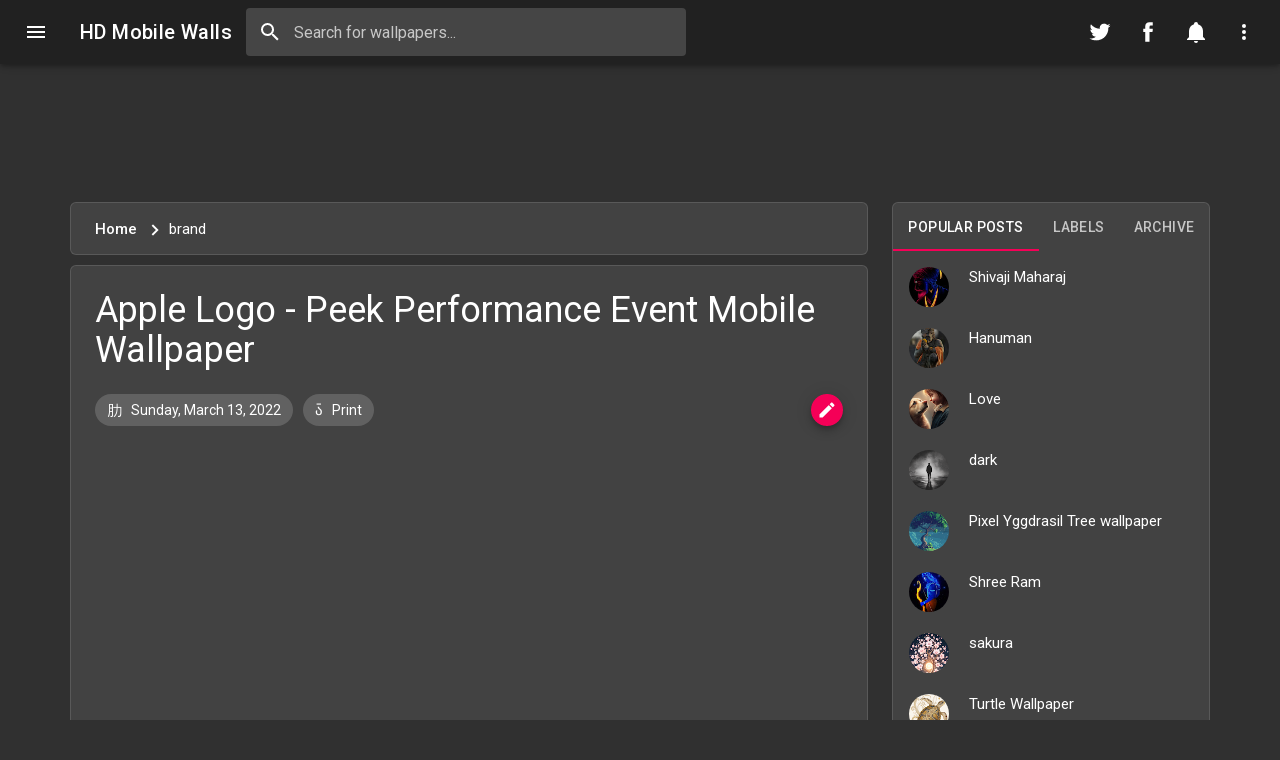

--- FILE ---
content_type: text/html; charset=UTF-8
request_url: https://www.hdmobilewalls.com/2022/03/apple-peek-performance-event-logo-wallpaper.html
body_size: 47071
content:
<!DOCTYPE html>
<HTML class='no-js article-view post-view' data-templateName='era-material' data-templateVersion='1.1' dir='ltr' lang='en' prefix='og: http://ogp.me/ns#'>
<head>
<link href='https://www.blogger.com/static/v1/widgets/2944754296-widget_css_bundle.css' rel='stylesheet' type='text/css'/>
<!-- [ Meta Tag SEO ] -->
<meta charset='UTF-8'/>
<meta content='minimum-scale=1, initial-scale=1, width=device-width, shrink-to-fit=no' name='viewport'/>
<meta content='IE=edge' http-equiv='X-UA-Compatible'/>
<meta content='general' name='rating'/>
<meta content='blogger' name='generator'/>
<meta content='text/html; charset=UTF-8' http-equiv='Content-Type'/>
<link href='http://www.blogger.com/openid-server.g' rel='openid.server'/>
<link href='https://www.hdmobilewalls.com/' rel='openid.delegate'/>
<link href='https://www.hdmobilewalls.com/2022/03/apple-peek-performance-event-logo-wallpaper.html' rel='canonical'/>
<title>Apple Logo - Peek Performance Event Mobile Wallpaper - HD Mobile Walls</title>
<meta content='Apple Logo - Peek Performance Event Mobile Wallpaperfor your Android , iPhone Wallpaper or iPad/Tablet Wallpapers in HD Quality. Best collection of mobile wallpaper without watermark for all mobile screens fit perfectly.' name='description'/>
<script type='application/ld+json'>{ "@context": "http://schema.org", "@type": "WebSite","name":"HD Mobile Walls", "url": "https://www.hdmobilewalls.com/", "potentialAction": { "@type": "SearchAction", "target": "https://www.hdmobilewalls.com/?q={search_term}", "query-input": "required name=search_term" } }</script>
<meta content='Apple Logo - Peek Performance Event Mobile Wallpaper, android wallpaper, iphone, backgounds, hd, free download, HD Mobile Walls' name='keywords'/>
<link href='https://www.hdmobilewalls.com/feeds/posts/default' rel='alternate' title='HD Mobile Walls - Atom' type='application/atom+xml'/>
<link href='https://www.hdmobilewalls.com/feeds/posts/default?alt=rss' rel='alternate' title='HD Mobile Walls - RSS' type='application/rss+xml'/>
<link href='http://www.blogger.com/feeds/992985840224406049/posts/default' rel='alternate' title='HD Mobile Walls - Atom' type='application/atom+xml'/>
<link href='https://blogger.googleusercontent.com/img/a/AVvXsEimIrtbwMmgfLPTw5T6EVX1tyU3-LhUU2GrMmbL1-cBxXQxf7JORV2BIqTeo52r-mq-1MP611RhJYeFDTxO5mHr4sZCBvaVnD_PI1MsefEBR4NdpWCvvnqR3hddoojGxGh0OMW0PTDalRswNNJ7GSDBTT4M2GpYr-n4U8n2isr_ViskRw9EYYPvAF9ktg=s72-c' rel='image_src'/>
<link href='https://www.hdmobilewalls.com/2022/03/apple-peek-performance-event-logo-wallpaper.html' hreflang='x-default' rel='alternate'/>
<link href='/favicon.ico' rel='icon' type='image/x-icon'/>
<link href='https://plus.google.com/USER-GOOGLE-PLUS/posts' rel='publisher'/>
<link href='https://plus.google.com/USER-GOOGLE-PLUS/about' rel='author'/>
<link href='https://plus.google.com/USER-GOOGLE-PLUS' rel='me'/>
<meta content='b7fddbd2bc3abe6df2b412f1b47b4373' name='p:domain_verify'/>
<meta content='mtUVBgI7d9Etl5idk70j6599gbkAgESULgEZWniNq8U' name='google-site-verification'/>
<meta content='533b776cb2ce530e' name='yandex-verification'/>
<meta content='08270470A89C9C706CA5107378BFF26D' name='msvalidate.01'/>
<meta content='India' name='geo.placename'/>
<meta content='anand' name='Author'/>
<meta content='general' name='rating'/>
<meta content='in' name='geo.country'/>
<!-- [ Social Media Meta Tag ] -->
<meta content='Apple Logo - Peek Performance Event Mobile Wallpaper' property='og:title'/>
<meta content='https://www.hdmobilewalls.com/2022/03/apple-peek-performance-event-logo-wallpaper.html' property='og:url'/>
<meta content='article' property='og:type'/>
<meta content='HD Mobile Walls' property='og:site_name'/>
<meta content='' property='og:description'/>
<meta content='https://blogger.googleusercontent.com/img/a/AVvXsEimIrtbwMmgfLPTw5T6EVX1tyU3-LhUU2GrMmbL1-cBxXQxf7JORV2BIqTeo52r-mq-1MP611RhJYeFDTxO5mHr4sZCBvaVnD_PI1MsefEBR4NdpWCvvnqR3hddoojGxGh0OMW0PTDalRswNNJ7GSDBTT4M2GpYr-n4U8n2isr_ViskRw9EYYPvAF9ktg' property='og:image'/>
<meta content='https://www.facebook.com/hdmobilewalls/' property='article:author'/>
<meta content='https://www.facebook.com/hdmobilewalls/' property='article:publisher'/>
<meta content='1077941349015402' property='fb:app_id'/>
<meta content='https://www.facebook.com/hdmobilewalls/' property='fb:admins'/>
<meta content='en_US' property='og:locale'/>
<meta content='en_GB' property='og:locale:alternate'/>
<meta content='id_ID' property='og:locale:alternate'/>
<meta content='summary' name='twitter:card'/>
<meta content='HD Mobile Walls: Apple Logo - Peek Performance Event Mobile Wallpaper' name='twitter:title'/>
<meta content='@hdmobilewalls' name='twitter:site'/>
<meta content='@hdmobilewalls' name='twitter:creator'/>
<meta content='summary_large_image' name='twitter:card'/>
<meta content='yes' name='apple-mobile-web-app-capable'/>
<meta content='#212121' name='theme-color'/>
<meta content='#212121' name='msapplication-navbutton-color'/>
<meta content='notranslate' name='google'/>
<meta content='unsafe-url' name='referrer'/>
<meta content='telephone=no' name='format-detection'/>
<link href='https://fonts.googleapis.com/css?family=Roboto:300,400,500,700' rel='stylesheet'/>
<!-- Review Star Rating In Google Search Results -->
<script type='application/ld+json'>
{
"@context":"https://schema.org",
"@type":"Review",
"author": {
"@type":"Person",
"name":"Anand Kr",
"sameAs":"https://www.blogger.com/profile/11266807498920406830"
},
"url": "https://www.hdmobilewalls.com/2022/03/apple-peek-performance-event-logo-wallpaper.html",
"datePublished":"2019-01-13T20:00",
"publisher": {
"@type":"Organization",
"name":"MobileWallpapers",
"sameAs":"https://www.hdmobilewalls.com/"
},
"description":"",
"inLanguage":"en",
"itemReviewed": {
"@type":"Product",
"name": "Apple Logo - Peek Performance Event Mobile Wallpaper",
"sameAs": "https://www.hdmobilewalls.com/2022/03/apple-peek-performance-event-logo-wallpaper.html",
"image": "https://blogger.googleusercontent.com/img/a/AVvXsEimIrtbwMmgfLPTw5T6EVX1tyU3-LhUU2GrMmbL1-cBxXQxf7JORV2BIqTeo52r-mq-1MP611RhJYeFDTxO5mHr4sZCBvaVnD_PI1MsefEBR4NdpWCvvnqR3hddoojGxGh0OMW0PTDalRswNNJ7GSDBTT4M2GpYr-n4U8n2isr_ViskRw9EYYPvAF9ktg=s72-c",
"aggregateRating": {
"@type": "AggregateRating",
"ratingValue": "92",
"bestRating": "100",
"ratingCount": "216",
"author": {
"@type": "Person",
"name": "MobileWallpapers"
}
}
}
}
</script>
<script type='application/ld+json'>
{
  "@context": "http://schema.org/",
  "@type": "Person",
  "name": "Anand Kr",
  "sponsor":
  {
    "@type": "Organization",
    "name": "MobileWallpapers",
    "url": "https://www.hdmobilewalls.com/"
  }
}
</script>
<script type='application/ld+json'>
{
  "@context": "https://schema.org",
  "@type": "NewsArticle",
  "mainEntityOfPage": {
    "@type": "WebPage",
    "@id": "https://www.hdmobilewalls.com/2022/03/apple-peek-performance-event-logo-wallpaper.html"
  },
  "headline": "Article headline",
  "image": [
    "https://blogger.googleusercontent.com/img/a/AVvXsEimIrtbwMmgfLPTw5T6EVX1tyU3-LhUU2GrMmbL1-cBxXQxf7JORV2BIqTeo52r-mq-1MP611RhJYeFDTxO5mHr4sZCBvaVnD_PI1MsefEBR4NdpWCvvnqR3hddoojGxGh0OMW0PTDalRswNNJ7GSDBTT4M2GpYr-n4U8n2isr_ViskRw9EYYPvAF9ktg=s72-c"
   ],
  "datePublished": "2019-02-28T20:00",
  "dateModified": "2019-02-28T20:00",
  "author": {
    "@type": "Person",
    "name": "Anand Kr"
  },
   "publisher": {
    "@type": "Organization",
    "name": "MobileWallpapers",
    "logo": {
      "@type": "ImageObject",
      "url": "https://blogger.googleusercontent.com/img/b/R29vZ2xl/AVvXsEiRPwMyolinFzdA1LEhXXKg6yMs81aWIcMl35Mto2j2XXvEMK8KnhXpKuimkya0eMguWV0EFX172AfErpYbFDlBsFtb3zOeAHpkjijak0gX40t8TIPjpYCANX3MaQg3iiVf7gLusqsMilbw/w500/Los+Angeles+Sunset.jpg"
    }
  },
  "description": ""
}
</script>
   <style type="text/css">
<!-- /*
<style id='page-skin-1' type='text/css'><!--
*/
--></style>
<style type='text/css'>
/* Template */body#layout ul, body#layout ol{list-style:none;}body#layout header#header{order:1!important;}/* Reset */*,::before,::after{-webkit-box-sizing:border-box;box-sizing:border-box;margin:0;padding:0;-webkit-tap-highlight-color:rgba(0,0,0,0)}html{width:100%;height:100%;-webkit-text-size-adjust:100%;-moz-text-size-adjust:100%;-ms-text-size-adjust:100%;text-size-adjust:100%;-ms-overflow-style:scrollbar}body{background-color:#fafafa;width:100%;min-height:100%;line-height:1.5;padding:0;color:#424242;font-family:"Roboto",sans-serif;-moz-osx-font-smoothing:grayscale;-webkit-font-smoothing:antialiased;font-size:16px;overflow-x:hidden;overflow-y:scroll}article,aside,details,figcaption,figure,footer,header,hgroup,main,menu,nav,section{display:block}summary{display:list-item}audio,canvas,progress,video{display:inline-block;vertical-align:baseline}abbr[title]{cursor:help;border-bottom:none;text-decoration:underline;-webkit-text-decoration:underline dotted;text-decoration:underline dotted;-webkit-text-decoration-color:#f50057;text-decoration-color:#f50057}b,strong{font-weight:bolder}dfn{font-style:italic}small{font-size:80%}label{display:inline-block;margin:0}figure{margin:0 0 16px}sub,sup{position:relative;font-size:75%;line-height:0;vertical-align:baseline}sub{bottom:-4px}sup{top:-8px}fieldset{padding:5.6px 12px 10px}legend{color:inherit;display:table;max-width:100%;border:0;padding:0;white-space:normal}img{max-width:100%;height:auto;border-style:none;vertical-align:middle}textarea{overflow:auto}input{border-radius:0}iframe{border:0}optgroup{font-weight:700}table{border-collapse:collapse;border-spacing:0}td,th{padding:0}ol,ul{padding-left:32px}ol,ol>li,ul,ul>li{margin:0}button,input,optgroup,select,textarea{color:inherit;font-family:inherit;font-size:100%;line-height:inherit;margin:0}button,input{overflow:visible}button,select{text-transform:none}a,button,[type="button"],[type="reset"],[type="submit"],[role="button"]{cursor:pointer}button::-moz-focus-inner,[type="button"]::-moz-focus-inner,[type="reset"]::-moz-focus-inner,[type="submit"]::-moz-focus-inner{border-style:none;padding:0}button:-moz-focusring,[type="button"]::-moz-focus-inner,[type="reset"]::-moz-focus-inner,[type="submit"]::-moz-focus-inner{border:0;outline:0}[type="checkbox"],[type="radio"]{padding:0}[type="number"]::-webkit-inner-spin-button,[type="number"]::-webkit-outer-spin-button{height:auto}[type="search"]::-webkit-search-cancel-button,[type="search"]::-webkit-search-decoration{-webkit-appearance:none}[type="search"]::-webkit-search-decoration,[type="search"]::-webkit-search-cancel-button,[type="search"]::-webkit-search-results-button,[type="search"]::-webkit-search-results-decoration{display:none}[type="search"]::-ms-clear{display:none}[type="search"]::-ms-reveal{display:none}::-webkit-file-upload-button{-webkit-appearance:button;font:inherit}select{-moz-appearance:none;-webkit-appearance:none}select::-ms-expand{display:none}select::-ms-value{color:currentColor}svg:not(:root){overflow:hidden}[tabindex="-1"]:focus{outline:0}[hidden],template{display:none}[disabled],[aria-disabled]{cursor:default}a{color:#212121;text-decoration:none;background-color:transparent;-webkit-text-decoration-skip:objects}a:hover{color:#f50057;text-decoration:underline}a:focus{outline:0}a:hover,a:active{outline-width:0}p{margin:0 0 16px}.post-wrap p{line-height: 26px;}hr{margin:16px 0;border:0;height:1px;overflow:visible;background-color:rgba(0,0,0,.12)}.translated-ltr{direction:ltr}[dir="rtl"],.rtl,.translated-rtl{text-align:right;text-align:start;direction:rtl!important}.reset{-webkit-appearance:none;-moz-appearance:none;appearance:none;border:0;outline:0;background:none;background-clip:padding-box;text-indent:0;text-decoration:none!important;cursor:pointer;overflow:hidden;white-space:nowrap;-webkit-user-select:none;-moz-user-select:none;-ms-user-select:none;user-select:none}/* Button */.btn{font-family:"Roboto",sans-serif;-moz-osx-font-smoothing:grayscale;-webkit-font-smoothing:antialiased;color:rgba(0,0,0,.87);font-size:14px;font-weight:500;letter-spacing:.4px;text-transform:uppercase;text-align:center;text-decoration:none;border:0;outline:0;background-image:none;background-color:#fff;display:inline-block;display:-webkit-inline-box;display:-ms-inline-flexbox;display:inline-flex;-webkit-box-align:center;-ms-flex-align:center;align-items:center;-webkit-box-pack:center;-ms-flex-pack:center;justify-content:center;position:relative;min-width:88px;height:36px;line-height:36px;padding:0 16px;margin:6px 0;border-radius:4px;overflow:hidden;white-space:nowrap;vertical-align:middle;cursor:pointer;z-index:1;-webkit-user-select:none;-moz-user-select:none;-ms-user-select:none;user-select:none;-webkit-transition:.3s cubic-bezier(.4,0,.2,1),.2s color;-o-transition:.3s cubic-bezier(.4,0,.2,1),.2s color;transition:.3s cubic-bezier(.4,0,.2,1),.2s color}.btn:active,.btn:focus,.btn:hover{color:rgba(0,0,0,.87);background-color:#f7f7f7;text-decoration:none}.btn.btn-small{font-size:13px;height:28px;padding:0 8px;line-height:28px}.btn.btn-large{font-size:16px;height:42px;padding:0 21px;line-height:42px}.btn.btn-flat{color:rgba(0,0,0,.87)!important;background-color:transparent!important}.btn-raised{-webkit-box-shadow:0 3px 1px -2px rgba(0,0,0,.2),0 2px 2px 0 rgba(0,0,0,.14),0 1px 5px 0 rgba(0,0,0,.12);box-shadow:0 3px 1px -2px rgba(0,0,0,.2),0 2px 2px 0 rgba(0,0,0,.14),0 1px 5px 0 rgba(0,0,0,.12);-webkit-transition:-webkit-box-shadow .2s cubic-bezier(.4,0,.2,1);transition:-webkit-box-shadow .2s cubic-bezier(.4,0,.2,1);-o-transition:box-shadow .2s cubic-bezier(.4,0,.2,1);transition:box-shadow .2s cubic-bezier(.4,0,.2,1);transition:box-shadow .2s cubic-bezier(.4,0,.2,1),-webkit-box-shadow .2s cubic-bezier(.4,0,.2,1);will-change:box-shadow}.btn-raised:hover,.btn-raised:focus{-webkit-box-shadow:0 2px 4px -1px rgba(0,0,0,.2),0 4px 5px 0 rgba(0,0,0,.14),0 1px 10px 0 rgba(0,0,0,.12);box-shadow:0 2px 4px -1px rgba(0,0,0,.2),0 4px 5px 0 rgba(0,0,0,.14),0 1px 10px 0 rgba(0,0,0,.12)}.btn-raised:active{-webkit-box-shadow:0 5px 5px -3px rgba(0,0,0,.2),0 8px 10px 1px rgba(0,0,0,.14),0 3px 14px 2px rgba(0,0,0,.12);box-shadow:0 5px 5px -3px rgba(0,0,0,.2),0 8px 10px 1px rgba(0,0,0,.14),0 3px 14px 2px rgba(0,0,0,.12)}.btn-raised:disabled{-webkit-box-shadow:0 0 0 0 rgba(0,0,0,.2),0 0 0 0 rgba(0,0,0,.14),0 0 0 0 rgba(0,0,0,.12);box-shadow:0 0 0 0 rgba(0,0,0,.2),0 0 0 0 rgba(0,0,0,.14),0 0 0 0 rgba(0,0,0,.12)}.btn.btn-fab{padding:0;min-width:0;width:48px;height:48px;line-height:48px;font-size:25px;border-radius:50%;-webkit-box-shadow:0 3px 5px -1px rgba(0,0,0,.2),0 6px 10px 0 rgba(0,0,0,.14),0 1px 18px 0 rgba(0,0,0,.12);box-shadow:0 3px 5px -1px rgba(0,0,0,.2),0 6px 10px 0 rgba(0,0,0,.14),0 1px 18px 0 rgba(0,0,0,.12);will-change:box-shadow}.btn.btn-fab:hover,.btn-fab:focus{-webkit-box-shadow:0 5px 5px -3px rgba(0,0,0,.2),0 8px 10px 1px rgba(0,0,0,.14),0 3px 14px 2px rgba(0,0,0,.12);box-shadow:0 5px 5px -3px rgba(0,0,0,.2),0 8px 10px 1px rgba(0,0,0,.14),0 3px 14px 2px rgba(0,0,0,.12)}.btn.btn-fab:active{-webkit-box-shadow:0 7px 8px -4px rgba(0,0,0,.2),0 12px 17px 2px rgba(0,0,0,.14),0 5px 22px 4px rgba(0,0,0,.12);box-shadow:0 7px 8px -4px rgba(0,0,0,.2),0 12px 17px 2px rgba(0,0,0,.14),0 5px 22px 4px rgba(0,0,0,.12)}.btn.btn-fab.btn-small{width:38px;height:38px;line-height:38px;font-size:18px}.btn.btn-fab.btn-large{width:58px;height:58px;line-height:58px;font-size:30px}.btn.btn-primary{color:#ffffff;background-color:#212121}.btn.btn-primary:active,.btn.btn-primary:focus,.btn.btn-primary:hover{color:#ffffff;background-color:#5100c3}.btn.btn-primary.btn-flat{color:#212121!important}.btn.btn-primary.btn-flat:active,.btn.btn-primary.btn-flat:focus,.btn.btn-primary.btn-flat:hover{color:#5100c3!important}.btn.btn-secondary{color:#ffffff;background-color:#f50057}.btn.btn-secondary:active,.btn.btn-secondary:focus,.btn.btn-secondary:hover{color:#ffffff;background-color:#c90048}.btn.btn-secondary.btn-flat{color:#f50057!important}.btn.btn-secondary.btn-flat:active,.btn.btn-secondary.btn-flat:focus,.btn.btn-secondary.btn-flat:hover{color:#c90048!important}.btn.btn-dark{color:#fff;background-color:#424242}.btn.btn-dark:active,.btn.btn-dark:focus,.btn.btn-dark:hover{color:#fff;background-color:#3c3c3c}.btn.btn-dark.btn-flat{color:#424242}.btn.btn-dark.btn-flat:active,.btn.btn-dark.btn-flat:focus,.btn.btn-dark.btn-flat:hover{color:#3c3c3c}.btn.btn-light{color:#212121;background-color:#f5f5f5}.btn.btn-light:active,.btn.btn-light:focus,.btn.btn-light:hover{color:#212121;background-color:#e0e0e0}.btn.btn-light.btn-flat{color:#f5f5f5}.btn.btn-light.btn-flat:active,.btn.btn-light.btn-flat:focus,.btn.btn-light.btn-flat:hover{color:#e0e0e0}.btn.btn-info{color:#fff;background-color:#1e88e5}.btn.btn-info:active,.btn.btn-info:focus,.btn.btn-info:hover{color:#fff;background-color:#1c7cd1}.btn.btn-info.btn-flat{color:#1e88e5!important}.btn.btn-info.btn-flat:active,.btn.btn-info.btn-flat:focus,.btn.btn-info.btn-flat:hover{color:#1c7cd1!important}.btn.btn-warning{color:#212121;background-color:#ffeb3b}.btn.btn-warning:active,.btn.btn-warning:focus,.btn.btn-warning:hover{color:#212121;background-color:#e8d636}.btn.btn-warning.btn-flat{color:#ffeb3b!important}.btn.btn-warning.btn-flat:active,.btn.btn-warning.btn-flat:focus,.btn.btn-warning.btn-flat:hover{color:#e8d636!important}.btn.btn-danger{color:#fff;background-color:#e53935}.btn.btn-danger:active,.btn.btn-danger:focus,.btn.btn-danger:hover{color:#fff;background-color:#d13431}.btn.btn-danger.btn-flat{color:#e53935!important}.btn.btn-danger.btn-flat:active,.btn.btn-danger.btn-flat:focus,.btn.btn-danger.btn-flat:hover{color:#d13431!important}.btn.btn-success{color:#fff;background-color:#43a047}.btn.btn-success:active,.btn.btn-success:focus,.btn.btn-success:hover{color:#fff;background-color:#3d9241}.btn.btn-success.btn-flat{color:#43a047!important}.btn.btn-success.btn-flat:active,.btn.btn-success.btn-flat:focus,.btn.btn-success.btn-flat:hover{color:#3d9241!important}.btn.btn-outline{background-color:transparent!important;border:solid 2px currentcolor;padding:0 14px;line-height:32px!important;-webkit-box-shadow:none;box-shadow:none}.btn.btn-gradient{border-radius:3px;-webkit-transition:.2s;-o-transition:.2s;transition:.2s;-webkit-box-shadow:0 3px 5px 2px rgba(0,0,0,.1);box-shadow:0 3px 5px 2px rgba(0,0,0,.1)}.btn.btn-gradient:hover,.btn.btn-gradient:focus{opacity:.8;-webkit-transform:translateY(-1px);-ms-transform:translateY(-1px);transform:translateY(-1px)}.btn.btn-gradient:active{-webkit-transform:translateY(1px);-ms-transform:translateY(1px);transform:translateY(1px);-webkit-box-shadow:none;box-shadow:none}.btn.btn-gradient-primary{color:#ffffff!important;background:-webkit-linear-gradient(45deg,#2196f3 30%,#7c4dff 90%);background:-o-linear-gradient(45deg,#212121 30%,#7c4dff 90%);background:linear-gradient(45deg,#2196f3 30%,#7c4dff 90%)}.btn.btn-gradient-secondary{color:#ffffff!important;background:-webkit-linear-gradient(45deg,#f50057 30%,#f62e75 90%);background:-o-linear-gradient(45deg,#f50057 30%,#f62e75 90%);background:linear-gradient(45deg,#f50057 30%,#f62e75 90%)}.btn-upload{display:none}.btn-round{border-radius:28px!important}.btn-block{display:block;width:100%}.btn-center{width:100%;display:block;margin:0 auto;text-align:center}.btn .icon-right{margin-left:8px;font-size:19px;vertical-align:top}[dir=rtl] .btn .icon-right,.rtl .btn .icon-right,.translated-rtl .btn .icon-right{margin-right:8px;margin-left:0}.btn.btn-small .icon-right{font-size:13px}.btn.btn-large .icon-right{font-size:20px}.btn .icon-left{margin-right:8px;font-size:19px;vertical-align:top}[dir=rtl] .btn .icon-left,.rtl .btn .icon-left,.translated-rtl .btn .icon-left{margin-left:8px;margin-right:0}.btn.btn-small .icon-left{font-size:13px}.btn.btn-large .icon-left{font-size:20px}.btn:disabled,.btn:disabled:active,.btn:disabled:focus,.btn:disabled:hover{background-color:rgba(0,0,0,.12);color:rgba(0,0,0,.37);cursor:default;-webkit-box-shadow:none;box-shadow:none}.btn.btn-flat:disabled{background-color:transparent;color:rgba(0,0,0,.37)!important}.btn + .btn{margin:0 0 0 8px}[dir=rtl] .btn + .btn,.rtl .btn + .btn,.translated-rtl .btn + .btn{margin:0 8px 0 0}.btn-wrap{padding:12px;background-color:#eee}.btn-wrap .btn{display:inline-block;margin:6px 8px}@media (min-width:600px){.btn-wrap{padding:24px}}/* Ripple */.js-ripple{position:relative;overflow:hidden}.js-ripple .ripple{position:absolute;display:block;border-radius:50%;background:currentColor;opacity:.4;overflow:hidden;pointer-events:none;-webkit-transform:scale(0);-ms-transform:scale(0);transform:scale(0);-webkit-touch-callout:none;will-change:transform}.js-ripple .ripple.animate{-webkit-animation:ripple 1s cubic-bezier(0,0,.2,1);animation:ripple 1s cubic-bezier(0,0,.2,1)}@-webkit-keyframes ripple{100%{opacity:0;-webkit-transform:scale(1);transform:scale(1)}}@keyframes ripple{100%{opacity:0;-webkit-transform:scale(1);transform:scale(1)}}/* Tooltip */#tooltip{position:fixed;max-width:340px;background-color:#616161;color:#fff;font-size:10px;font-weight:500;letter-spacing:.4px;text-align:center;padding:6px 8px;line-height:14px;border-radius:4px;z-index:203;-webkit-transform-origin:center bottom;-ms-transform-origin:center bottom;transform-origin:center bottom;-webkit-transform:scale(0);-ms-transform:scale(0);transform:scale(0);-webkit-transition:-webkit-transform .160s;transition:-webkit-transform .160s;-o-transition:transform .160s;transition:transform .160s;transition:transform .160s,-webkit-transform .160s;pointer-events:none;opacity:0;will-change:transform}#tooltip.active{opacity:.9;-webkit-transform:scale(1);-ms-transform:scale(1);transform:scale(1)}#tooltip.top{-webkit-transform-origin:center top;-ms-transform-origin:center top;transform-origin:center top}#tooltip.left{-webkit-transform-origin:left center;-ms-transform-origin:left center;transform-origin:left center}#tooltip.right{-webkit-transform-origin:right center;-ms-transform-origin:right center;transform-origin:right center}/* Dialog */.dialog,.dialog-scrim{position:fixed;top:0;left:0;right:0;bottom:0;-webkit-box-align:center;-ms-flex-align:center;align-items:center;-webkit-box-pack:center;-ms-flex-pack:center;justify-content:center;width:100%;height:100%}.dialog{display:none;z-index:202}.dialog-open,.dialog-opening{display:-webkit-box;display:-ms-flexbox;display:flex}.dialog-scrim{background-color:rgba(0,0,0,.32);opacity:0;cursor:pointer;z-index:-1}.dialog-open .dialog-scrim{opacity:1;-webkit-transition:opacity .225s cubic-bezier(.4,0,.2,1) 0s;-o-transition:opacity .225s cubic-bezier(.4,0,.2,1) 0s;transition:opacity .225s cubic-bezier(.4,0,.2,1) 0s}.dialog-container{display:-webkit-box;display:-ms-flexbox;display:flex;-webkit-box-orient:horizontal;-webkit-box-direction:normal;-ms-flex-direction:row;flex-direction:row;-ms-flex-pack:distribute;justify-content:space-around;opacity:0;-webkit-transform:scale(.8);-ms-transform:scale(.8);transform:scale(.8)}.dialog-open .dialog-container{opacity:1;-webkit-transform:scale(1);-ms-transform:scale(1);transform:scale(1);-webkit-transition:opacity .1s linear,-webkit-transform .3s cubic-bezier(0,0,.2,1) 0s;transition:opacity .1s linear,-webkit-transform .3s cubic-bezier(0,0,.2,1) 0s;-o-transition:opacity .1s linear,transform .3s cubic-bezier(0,0,.2,1) 0s;transition:opacity .1s linear,transform .3s cubic-bezier(0,0,.2,1) 0s;transition:opacity .1s linear,transform .3s cubic-bezier(0,0,.2,1) 0s,-webkit-transform .3s cubic-bezier(0,0,.2,1) 0s}.dialog-surface{display:-webkit-box;display:-ms-flexbox;display:flex;-webkit-box-orient:vertical;-webkit-box-direction:normal;-ms-flex-direction:column;flex-direction:column;-webkit-box-flex:0;-ms-flex-positive:0;flex-grow:0;-ms-flex-negative:0;flex-shrink:0;background-color:#fff;border-radius:4px;min-width:280px;max-height:calc(100vh - 32px);overflow:hidden;-webkit-box-shadow:0 11px 15px -7px rgba(0,0,0,.2),0 24px 38px 3px rgba(0,0,0,.14),0 9px 46px 8px rgba(0,0,0,.12);box-shadow:0 11px 15px -7px rgba(0,0,0,.2),0 24px 38px 3px rgba(0,0,0,.14),0 9px 46px 8px rgba(0,0,0,.12)}@media (min-width:592px){.dialog-surface{max-width:560px}}@media (max-width:592px){.dialog-surface{max-width:calc(100vw - 32px)}}@media (max-width:640px){.dialog{min-width:280px}}@media (min-width:1024px){.dialog-surface{max-width:640px}}.dialog.top .dialog-container{-webkit-transform:translateY(-100%);-ms-transform:translateY(-100%);transform:translateY(-100%)}.dialog.top.dialog-open .dialog-container{-webkit-transform:translate(0,0);-ms-transform:translate(0,0);transform:translate(0,0)}.dialog.bottom .dialog-container{-webkit-transform:translateY(100%);-ms-transform:translateY(100%);transform:translateY(100%)}.dialog.bottom.dialog-open .dialog-container{-webkit-transform:translate(0,0);-ms-transform:translate(0,0);transform:translate(0,0)}.dialog-top-sheet .dialog-container,.dialog-bottom-sheet .dialog-container{position:fixed;left:0;right:0}.dialog-top-sheet .dialog-surface,.dialog-bottom-sheet .dialog-surface{width:100%;max-width:100%}.dialog-top-sheet.dialog-open .dialog-container{top:0}.dialog-bottom-sheet.dialog-open .dialog-container{bottom:0}.dialog-top-sheet .dialog-header,.dialog-bottom-sheet .dialog-header{border:0}.dialog.dialog-top-sheet .dialog-surface,.dialog.dialog-bottom-sheet .dialog-surface{height:254px;margin:0;border-radius:0}.dialog.dialog-top-sheet .dialog-content,.dialog.dialog-bottom-sheet .dialog-content{max-height:100%;padding:24px}@media (max-width:640px){.dialog.dialog-top-sheet .dialog-surface,.dialog.dialog-bottom-sheet .dialog-surface{height:100%!important;max-height:100vh}}.dialog-header{width:100%;color:#212121;padding:24px;border-bottom:1px solid transparent;border-color:rgba(0,0,0,.12)}.dialog-header>*{display:inline-block;vertical-align:middle}.dialog-title{font-size:20px!important;font-weight:500!important;margin:0!important;padding:0!important;line-height:20px!important}.dialog-content{width:100%;padding:8px 24px;color:#424242;font-size:16px;font-weight:400;overflow-x:hidden;overflow-y:auto;-webkit-overflow-scrolling:touch}.dialog-content>p:last-child{margin:0}.dialog-footer{position:relative;display:-webkit-box;display:-ms-flexbox;display:flex;-ms-flex-negative:0;flex-shrink:0;-ms-flex-wrap:wrap;flex-wrap:wrap;-webkit-box-align:center;-ms-flex-align:center;align-items:center;-webkit-box-pack:end;-ms-flex-pack:end;justify-content:flex-end;min-height:52px;width:100%;color:#212121;padding:8px;border-top:1px solid;border-color:rgba(0,0,0,.12)}.dialog-footer .btn{float:right;margin:0}[dir=rtl] .dialog-footer .btn,.rtl .dialog-footer .btn,.translated-rtl .dialog-footer .btn{float:left;margin:6px}.dialog-close{border:0;outline:0;background-image:none;background-color:#eee;position:relative;width:34px;height:34px;line-height:34px;border-radius:50%;float:right;z-index:1}[dir=rtl] .dialog-close,.rtl .dialog-close,.translated-rtl .dialog-close{float:left}.dialog-close-icon{display:block;position:relative;width:24px;height:24px;margin:auto;fill:currentColor;color:inherit;font-size:24px;z-index:-1}.dialog.fullscreen .dialog-surface{height:100vh;max-height:100%;max-width:100%;border-radius:0;-webkit-box-shadow:none;box-shadow:none}.dialog.fullscreen .dialog-content:after{content:"";clear:both;display:block;height:74px;width:100%}.dialog.fullscreen .dialog-footer{position:fixed;left:0;right:0;bottom:0;background-color:#fff}.dialog-share .dialog-surface{height:224px!important}.dialog-share .dialog-header{padding:24px 24px 12px}.dialog-share .dialog-content{padding:14px!important}.dialog-share-item{float:left;padding:0 10px;width:100%}[dir=rtl] .dialog-share-item,.rtl .dialog-share-item,.translated-rtl .dialog-share-item{float:right}@media (min-width:992px){.dialog-share-item{width:16.6666666667%}}.dialog-share .btn.social-share{width:100%}/* Alert */.alert{display:block;clear:both;width:100%;padding:16px;margin:8px auto 16px;line-height:22px;overflow:hidden;color:#444;font-size:15px;font-weight:400;border-left:6px solid;border-color:#616161;background-color:#fafafa}[dir=rtl] .alert,.rtl .alert,.translated-rtl .alert{border-right:8px solid;border-left:none}.alert>code{background-color:#616161;color:#fff}.alert h1,.alert h2,.alert h3,.alert h4,.alert h5,.alert h6,.alert p{margin:8px 0!important}.alert.large{font-size:20px}.alert h1,.alert h2,.alert h3,.alert h4,.alert h5,.alert h6{font-weight:500;color:#616161!important}.alert a{color:#616161;text-decoration:underline}.alert a:hover{opacity:.8}.alert.info{border-color:#1976d2;background-color:#f3f8fd}.alert.info h1,.alert.info h2,.alert.info h3,.alert.info h4,.alert.info h5,.alert.info h6{color:#1976d2!important}.alert.info a{color:#1976d2}.alert.danger{border-color:#d32f2f;background-color:#fdf4f4}.alert.danger h1,.alert.danger h2,.alert.danger h3,.alert.danger h4,.alert.danger h5,.alert.danger h6{color:#d32f2f!important}.alert.danger a{color:#d32f2f}.alert.warning{border-color:#ffd600;background-color:#fffdf2}.alert.warning h1,.alert.warning h2,.alert.warning h3,.alert.warning h4,.alert.warning h5,.alert.warning h6{color:#ffd600!important}.alert.warning a{color:#ffd600}.alert.success{border-color:#43a047;background-color:#f5faf6}.alert.success h1,.alert.success h2,.alert.success h3,.alert.success h4,.alert.success h5,.alert.success h6{color:#43a047!important}.alert.success a{color:#43a047}/* Textfield */.textfield{position:relative;display:block;padding:16px 0 0;margin:0 0 16px;overflow:hidden}.textfield label{position:absolute;top:0;display:block;width:100%;font-size:14px;font-weight:400;line-height:16px;color:rgba(0,0,0,.6);cursor:text;overflow:hidden;-o-text-overflow:ellipsis;text-overflow:ellipsis;white-space:nowrap}.textfield input:focus~label,.textfield textarea:focus~label{color:#f50057}.textfield input,.textfield textarea{-webkit-appearance:none;-moz-appearance:none;appearance:none;border:0;outline:0;background-color:transparent;background-repeat: no-repeat;-webkit-box-shadow:none;box-shadow:none;display:block;width:100%;color:rgba(0,0,0,.87);font-size:16px;background-image:-webkit-gradient(linear,left top,left bottom,from(#f50057),to(#f50057)),-webkit-gradient(linear,left top,left bottom,from(rgba(0,0,0,.12)),to(rgba(0,0,0,.12)));background-image:-webkit-linear-gradient(top,#f50057,#f50057),-webkit-linear-gradient(top,rgba(0,0,0,.12),rgba(0,0,0,.12));background-image:-o-linear-gradient(top,#f50057,#f50057),-o-linear-gradient(top,rgba(0,0,0,.12),rgba(0,0,0,.12));background-image:linear-gradient(to bottom,#f50057,#f50057),linear-gradient(to bottom,rgba(0,0,0,.12),rgba(0,0,0,.12));background-size:0 2px,100% 1px;background-position:50% 100%,50% 100%;background-attachment:scroll;background-clip:padding-box;-webkit-transition:background-size .2s;-o-transition:background-size .2s;transition:background-size .2s}.textfield input:focus,.textfield textarea:focus{background-size:100% 2px,100% 1px}.textfield input:disabled,.textfield input:-moz-read-only,.textfield textarea:disabled,.textfield textarea:-moz-read-only{cursor:not-allowed;background-color:transparent}.textfield input:disabled,.textfield input:read-only,.textfield textarea:disabled,.textfield textarea:read-only{cursor:not-allowed;background-color:transparent}.textfield input::-webkit-input-placeholder,.textfield textarea::-webkit-input-placeholder{color:#616161}.textfield input:-ms-input-placeholder,.textfield textarea:-ms-input-placeholder{color:#616161}.textfield input::-ms-input-placeholder,.textfield textarea::-ms-input-placeholder{color:#616161}.textfield input::placeholder,.textfield textarea::placeholder{color:#616161}.textfield input{height:30px}.textfield textarea{height:auto;margin-top:6px}@media (min-width:600px){.form-inline .textfield{display:inline-block;vertical-align:bottom;margin-bottom:0}.form-inline .btn{vertical-align:bottom;margin:0 10px}}/* blockquote, pre, code, kbd, samp */.post-body blockquote{position:relative;padding:4px 0 4px 24px;border:0;border-style:solid;border-color:#f50057;border-left-width:4px;font-size:38px;font-weight:300;line-height:44px}[dir=rtl] .post-body blockquote,.rtl .post-body blockquote,.translated-rtl .post-body blockquote{border-right-width:4px;border-left-width:0;padding:4px 24px 4px 0}.post-body blockquote span,.post-body blockquote small,.post-body blockquote footer{display:block;font-size:16px;font-weight:400;line-height:normal;opacity:.8;margin:8px 0 0}@media (max-width:600px){.post-body blockquote{padding:4px 0 4px 16px;font-size:24px;font-weight:300;line-height:34px}[dir=rtl] .post-body blockquote,.rtl .post-body blockquote,.translated-rtl .post-body blockquote{padding:4px 16px 4px 0}.post-body blockquote span,.post-body blockquote small,.post-body blockquote footer{margin:4px 0 0}}pre,code,kbd,samp{-moz-osx-font-smoothing:auto;-webkit-font-smoothing:auto;font-family:monospace;letter-spacing:0}code,kbd{display:inline-block;border-radius:3px;padding:1px 5px;font-size:13px;white-space:pre-wrap;direction:ltr}code{background-color:#eee;color:#212121;line-height:1.5}a code{text-decoration:none}kbd{background:#424242;color:#fff}mark{background-color:#ffea00;color:#212121;padding:0 3.2px}pre{color:#212121;font-size:13px;font-weight:400;background-color:#eee;border-left:4px solid;border-color:rgba(0,0,0,.12);max-height:500px;padding:6px 12px;margin:8px 0 16px;line-height:2;white-space:pre-wrap;overflow:auto;word-wrap:break-word;direction:ltr}pre.root:before,pre.user:before{font-weight:700;margin-right:7px;display:inline-block}pre.root{color:#eee;border-color:#f44336!important}pre.root:before{content:"root #";color:#f44336}pre.user{color:#eee;border-color:#64dd17!important}pre.user:before{content:"user $";color:#64dd17}pre.root,pre.user{background-color:#424242}pre[data-lang]{position:relative;display:block;padding:40px 0 0;border-radius:4px;background-color:#eee;border:0;outline:0;overflow-x:auto;overflow-y:hidden;white-space:normal;max-height:100%}pre[data-lang]:before{content:attr(data-lang);position:absolute;top:0;left:0;right:0;padding:4px 0;text-indent:16px;color:#212121;font-family:"Roboto",sans-serif;font-weight:500;font-size:16px;letter-spacing:.4px;background-color:rgba(0,0,0,.07);border-radius:4px 4px 0 0;overflow:hidden;white-space:nowrap;text-transform:inherit;-o-text-overflow:ellipsis;text-overflow:ellipsis}pre[data-lang] code{display:block;color:#424242;font-weight:300;font-size:14px;line-height:1.55;background-color:transparent;margin:0;padding:16px;border-radius:0;overflow-x:auto;overflow-y:hidden;word-break:break-word;vertical-align:middle;white-space:pre-wrap;-webkit-hyphens:none;-ms-hyphens:none;hyphens:none}pre .copy{position:relative;display:block;float:right;font-size:18px;line-height:normal;color:currentColor;margin:0 0 0 6px;cursor:pointer;-webkit-user-select:none;-moz-user-select:none;-ms-user-select:none;user-select:none;opacity:0;-webkit-transition:opacity .4s;-o-transition:opacity .4s;transition:opacity .4s;will-change:opacity}pre .copy:hover{opacity:0}pre:hover .copy{opacity:1}pre[data-lang] .copy{position:absolute;top:0;right:0;margin:6px 0 0;text-indent:-16px}pre .copy>span{vertical-align:middle}pre.primary:not([data-lang]){border-color:#212121!important}pre.secondary:not([data-lang]){border-color:#f50057!important}pre.primary[data-lang]{background-color:#212121!important;color:#ffffff!important}pre.secondary[data-lang]{background-color:#f50057!important;color:#ffffff!important}pre.primary[data-lang] code{color:#ffffff!important}pre.secondary[data-lang] code{color:#ffffff!important}pre.primary[data-lang]:before{color:#ffffff!important}pre.secondary[data-lang]:before{color:#ffffff!important}pre::-webkit-scrollbar{height:8px;width:8px}pre::-webkit-scrollbar-thumb{background:#c1c1c1}pre::-webkit-scrollbar-thumb:active{background:#a4a4a4}/* Table */.post-body table{display:table;border-collapse:collapse;border-spacing:0;width:100%;margin:8px 0 16px}.post-body table,.post-body table th,.post-body table td{border:0}.post-body table a{color:inherit!important;text-decoration:underline}.post-body table a:hover{opacity:.8}.post-body .table-card{position:relative;border-radius:2px;-webkit-box-shadow:0 3px 1px -2px rgba(0,0,0,.2),0 2px 2px 0 rgba(0,0,0,.14),0 1px 5px 0 rgba(0,0,0,.12);box-shadow:0 3px 1px -2px rgba(0,0,0,.2),0 2px 2px 0 rgba(0,0,0,.14),0 1px 5px 0 rgba(0,0,0,.12)}.post-body table.table-striped tbody tr:nth-child(odd){background-color:rgba(0,0,0,.04)}.post-body table.table-hoverable tbody tr{-webkit-transition:background-color .2s;-o-transition:background-color .2s;transition:background-color .2s}.post-body table.table-hoverable tbody tr:hover{background-color:rgba(0,0,0,.04)}.post-body table tbody tr{border-top:1px solid;border-color:rgba(0,0,0,.12)}.post-body table td,.post-body table th{display:table-cell;text-align:left;vertical-align:middle;padding:12px}[dir=rtl] .post-body table td,.rtl .post-body table td,.translated-rtl .post-body table td{text-align:right}[dir=rtl] .post-body table th,.rtl .post-body table th,.translated-rtl .post-body table th{text-align:right}.post-body table.table-centered thead tr th,.post-body table.table-centered tbody tr td{text-align:center}.post-body .table-responsive{display:block;width:100%;overflow-x:auto;-webkit-overflow-scrolling:touch;-ms-overflow-style:-ms-autohiding-scrollbar}/* Utility classes */.background-primary{background-color:#212121!important;color:#ffffff!important}.background-secondary{background-color:#f50057!important;color:#ffffff!important}.text-primary{color:#212121!important}.text-secondary{color:#f50057!important}.divider{display:block;margin:16px 0;padding:0;border:0;height:1px;overflow:visible;background-color:rgba(0,0,0,.12)}.no-select{-webkit-user-select:none;-moz-user-select:none;-ms-user-select:none;user-select:none}.yes-select{-webkit-user-select:text;-moz-user-select:text;-ms-user-select:text;user-select:text}.text-left{text-align:left!important}.text-right{text-align:right!important}.text-center{text-align:center!important}.text-justify{text-align:justify!important}.left{float:left!important}.right{float:right!important}.clearfix:after{display:block;content:"";clear:both}.hidden{display:none!important}.show{display:block!important}.invisible{visibility:hidden!important}.visible{visibility:visible!important}@media print{.no-print{display:none!important}}@media (max-width:600px){.hide-mobile{display:none!important}}@media (min-width:601px) and (max-width:992px){.hide-tablet{display:none!important}}@media (min-width:993px){.hide-desktop{display:none!important}}.media{position:relative;padding-bottom:56.25%;height:0;overflow:hidden}.media embed,.media iframe,.media object{position:absolute;top:0;left:0;width:100%;height:100%}video.media{height:auto;max-width:100%}video.media:before{content:none}.lead{font-size:20px;font-weight:500}/* Blogger component */.section{margin:0}.widget{margin:0;_margin:0;line-height:normal;position:unset}.widget li{padding:0}.widget ul{padding:0;line-height:normal}.Header h1{margin:0}.clear{display:block;content:"";clear:both}#Attribution1,.date-header,.post-location,.post-icons,a.quickedit{display:none!important}.CSS_LIGHTBOX{z-index:204!important}.CSS_LIGHTBOX_BG_MASK{background-color:rgba(0,0,0,.38)!important}.CSS_LIGHTBOX_BG_MASK_TRANSPARENT{opacity:1!important}.CSS_LIGHTBOX_SCALED_IMAGE_IMG{outline:0!important}.CSS_LIGHTBOX_FILMSTRIP{background-color:#212121!important}.CSS_LIGHTBOX_BTN_CLOSE{background:none!important}.CSS_LIGHTBOX_BTN_CLOSE:before{font-family:"Material Design Icons";content:"\f156";color:#616161;font-size:24px;position:relative;right:24px;top:15px;background-color:#fff;border-radius:50%;padding:4px}.CSS_LIGHTBOX_BTN_CLOSE:hover:before{color:#212121}.CSS_LIGHTBOX_INDEX_INFO{color:#fff!important;font-size:16px!important;font-weight:500;padding-bottom:7px}.CSS_LIGHTBOX_FILMSTRIP_CONTROLS_FRAME{border:2px solid #fff!important}/* App */#app{width:100%;min-height:100%;height:100%;margin:0;overflow:hidden;-webkit-backface-visibility:hidden;backface-visibility:hidden}#app.dismissible{will-change:margin;-webkit-transition:margin .195s cubic-bezier(.4,0,.6,1) 0s;-o-transition:margin .195s cubic-bezier(.4,0,.6,1) 0s;transition:margin .195s cubic-bezier(.4,0,.6,1) 0s}@media (min-width:1290px){#app.dismissible.cipped{position:static;width:auto}}#app.dismissible.active{margin-left:230px;margin-right:0;-webkit-transition:margin .225s cubic-bezier(0,0,.2,1) 0s;-o-transition:margin .225s cubic-bezier(0,0,.2,1) 0s;transition:margin .225s cubic-bezier(0,0,.2,1) 0s}[dir=rtl] #app.dismissible.active,.rtl #app.dismissible.active,.translated-rtl #app.dismissible.active{margin-right:230px;margin-left:0}@media (min-width:600px){#app.dismissible.active{margin-left:256px}[dir=rtl] #app.dismissible.active,.rtl #app.dismissible.active,.translated-rtl #app.dismissible.active{margin-right:256px}}/* Content wrap */#content-wrap{position:relative;top:34px;width:100%;max-width:100%;height:100%;padding-top:64px;padding-left:10px;padding-right:10px;margin-left:auto;margin-right:auto;opacity:0;cursor:wait;-webkit-transition:opacity .1s linear,top .4s cubic-bezier(.4,0,.2,1) 0s;-o-transition:opacity .1s linear,top .4s cubic-bezier(.4,0,.2,1) 0s;transition:opacity .1s linear,top .4s cubic-bezier(.4,0,.2,1) 0s}.js-loading #content-wrap,.js-loaded #content-wrap{top:0;opacity:1;cursor:auto}@media (max-width:600px){#content-wrap{top:0;opacity:1;cursor:auto;-webkit-transition:none;-o-transition:none;transition:none}}.multi-view #content-wrap{padding-top:0}@media (max-width:959px){.article-view #content-wrap{padding-left:0;padding-right:0}}@media (min-width:1024px){#content-wrap{width:100%}.post-view #content-wrap{width:1160px}}@media (min-width:1600px){#content-wrap{width:1400px!important}}@media (max-width:600px){#content-wrap{padding-top:48px}}/* Content */#content{position:relative;padding:24px 0 40px;margin:0 auto;width:100%;pointer-events:none}.article-view #content{padding-bottom:24px}.js-loading #content,.js-loaded #content{pointer-events:auto}@media (max-width:600px){#content{pointer-events:auto}}#content:after{content:"";display:block;clear:both}.page-view #content{max-width:900px}@media (max-width:480px){.multi-view #content{padding:10px 0 24px}.article-view #content{padding:10px 0}}/* Post */.post-wrap:after{content:"";display:block;clear:both}@media (max-width:719px){.multi-view .post-outer{width:100%}}@media (min-width:720px){.multi-view .post-outer{float:left;width:calc((100% / 2));height:440px}[dir=rtl].multi-view .post-outer,.rtl.multi-view .post-outer,.translated-rtl.multi-view .post-outer{float:right}}@media (min-width:1024px){.multi-view .post-outer{width:calc((100% / 6) - 0.1px)}}@media (min-width:1600px){.multi-view .post-outer{width:calc((100% / 7))}}.post{margin:0 0 24px;border-radius:6px;border:1px solid;border-color:rgba(0,0,0,.12);background-color:#fff}.multi-view .post{margin:0 10px 24px}@media (max-width:480px){.multi-view .post{margin:0 0 14px}}@media (min-width:720px){.multi-view .post{height:420px}}@media (max-width:480px){.article-view .post{margin:0 0 10px}}.title-print{display:none}/* Post body */.post-body{padding:0 24px;font-size:16px;line-height:26px}.page-view .post-body{padding:0 24px 24px}.post-title{padding:24px}.post-title h2{width:100%;font-size:36px;font-weight:400;color:#212121;line-height:40px}@media (max-width:600px){.post-title h2{font-size:28px;line-height:34px}}.post-body a:focus:not(.btn){outline:1px solid currentColor}.post-body .separator a{margin:0!important}.post-body .tr-caption{padding:4px 0 0;font-weight:400;font-size:14px;font-style:italic;text-align:center}.post-body .tr-caption-container tr{border:0!important}.post-body img,.post-body a>img{margin:0 0 16px}.post-body iframe{max-width:100%}.post-body h1,.post-body h2,.post-body h3,.post-body h4,.post-body h5,.post-body h6{color:#212121;line-height:1.2}.post-body h1,.post-body h2,.post-body h3,.post-body h4{margin:24px 0 14px;font-weight:400}.post-body h5,.post-body h6{margin:10px 0;font-weight:500}.post-body h1{font-size:30px}.post-body h2{font-size:28px}.post-body h3{font-size:26px}@media (max-width:600px){.post-body h1{font-size:29px}.post-body h2{font-size:27px}.post-body h3{font-size:25px}}.post-body h4{font-size:22px}.post-body h5{font-size:19px}.post-body h6{font-size:16px}.post-body h1 a,.post-body h2 a,.post-body h3 a,.post-body h4 a,.post-body h5 a,.post-body h6 a{color:inherit;text-decoration:none!important}.post-body h1 a:hover,.post-body h2 a:hover,.post-body h3 a:hover,.post-body h4 a:hover,.post-body h5 a:hover,.post-body h6 a:hover{color:#212121}.post-body h2[id]:target:before,.post-body h3[id]:target:before,.post-body h4[id]:target:before{content:"";display:block;height:84px;margin-top:-84px;visibility:hidden}.post-body .anchor{display:inline-block;color:inherit!important;border:0!important;width:28px;height:28px;line-height:28px;margin:0 4px;text-decoration:none;-webkit-user-select:none;-moz-user-select:none;-ms-user-select:none;user-select:none;overflow:hidden;vertical-align:text-top;visibility:hidden}.post-body .anchor:focus{outline:0!important}.post-body .anchor:before{content:"\f337";font-family:"Material Design Icons";font-size:24px;font-weight:400}.post-body h2:hover .anchor,.post-body h3:hover .anchor,.post-body h4:hover .anchor{visibility:visible;opacity:.8}.post-body ol,.post-body ul{line-height:1.8;margin:0;padding:0}.post-body ol>li a,.post-body ul>li a{color:inherit;text-decoration:underline}.post-body ol>li a:hover,.post-body ul>li a:hover{opacity:.8}.post-body ol>li,.post-body ul>li{margin:0 0 0 34px}[dir=rtl] .post-body ol>li,.rtl .post-body ol>li,.translated-rtl .post-body ol>li{margin:0 35px 0 0}[dir=rtl] .post-body ul>li,.rtl .post-body ul>li,.translated-rtl .post-body ul>li{margin:0 35px 0 0}.post-body #toc{display:block}.post-body #toc ol>li a{display:inline-block;margin-bottom:6px}.post-body .link{color:#212121;cursor:pointer}.post-body .link:hover{color:#f50057;text-decoration:underline}.post-body .list{line-height:normal!important;border-left:4px solid #f50057;list-style:none!important}[dir=rtl] .post-body .list,.rtl .post-body .list,.translated-rtl .post-body .list{border-right:4px solid #f50057;border-left:none}.post-body .list li{margin:0!important;padding:0 0 8px 16px !important}.post-body .list li:last-child{padding-bottom:0!important}[dir=rtl] .post-body .list li,.rtl .post-body .list li,.translated-rtl .post-body .list li{padding:0 16px 8px 0 !important}.post-body .list-unstyled li{padding:0!important;margin:0!important;list-style:none}.post-body .dropcap:first-letter,.post-body .dropcap p:first-of-type:first-letter{display:block;margin:0 5px 0 -5px;float:left;color:inherit;font-size:82px;line-height:76px}[dir=rtl] .post-body .dropcap:first-letter,.rtl .post-body .dropcap:first-letter,.translated-rtl .post-body .dropcap:first-letter,[dir=rtl] .post-body .dropcap p:first-of-type:first-letter,.rtl .post-body .dropcap p:first-of-type:first-letter,.translated-rtl .post-body .dropcap p:first-of-type:first-letter{margin:0 -2px 0 2px;float:right}/* Post card */.card-post{width:100%;height:100%;overflow:hidden}.card-thumbnail{border-radius:6px 6px 0 0;width:100%;-o-object-fit:cover;object-fit:cover;color:transparent;cursor:pointer;overflow:hidden}.card-title{font-size: 1.1em;    position: absolute;    bottom: 0;    background: linear-gradient(180deg,transparent,rgba(0,0,0,.5));    width: 100%;    padding: 10px;    padding-left: 12px;    white-space: nowrap;    overflow: hidden;    text-overflow: ellipsis;}.card-title a,.card-title a:hover{color:#ffffff}.card-title a:hover{opacity:.8}.card-title a>h3{font-size:15px;font-weight:500;line-height:18px}.card-meta{border-top:1px solid;border-color:rgba(0,0,0,.12);padding:23px 20px;line-height:20px;font-size:13px}.card-meta:after{content:"";display:table;clear:both}.card-avatar{float:left;margin:0 16px 0 0}[dir=rtl] .card-avatar,.rtl .card-avatar,.translated-rtl .card-avatar{float:right;margin:0 0 0 16px}.card-avatar img{width:40px;height:40px;line-height:40px;color:transparent;border-radius:50%;-webkit-user-select:none;-moz-user-select:none;-ms-user-select:none;user-select:none}.card-name a{color:#212121;font-weight:500}.card-date{float:left;overflow:hidden;white-space:nowrap}[dir=rtl] .card-date,.rtl .card-date,.translated-rtl .card-date{float:right}.card-date time{color:#616161;font-weight:400}.card-label{float:right;padding:0 0 0 6px}[dir=rtl] .card-label,.rtl .card-label,.translated-rtl .card-label{float:left;padding:0 6px 0 0}.card-label a{color:#212121;font-weight:400}/* Meta */.post-meta{    line-height: 26px;display:inline-block;width:100%;padding:0 24px 24px}.post-meta ul{padding-left:20px;padding-bottom:10px;}.post-meta-d,.post-meta-c,.post-meta-p{border:0;outline:0;background-image:none;background-color:#eee;display:inline-block;color:#212121!important;font-size:14px;font-weight:400;text-decoration:none!important;text-transform:capitalize;padding:6px 12px;margin:0 6px 0 0;border-radius:16px;line-height:20px;overflow:hidden;vertical-align:middle}.post-meta-d:before,.post-meta-c:before,.post-meta-p:before{font-family:"Material Design Icons";color:#616161;font-size:15px;font-weight:400;margin:0 6px 0 0}.post-meta-d:before{content:"\f953"}.post-meta-c span{color:#212121}.post-meta-c:before{content:"\f17a"}.post-meta-p{cursor:pointer}.post-meta-p:before{content:"\f42a"}[dir=rtl] .post-meta-d,.rtl .post-meta-d,.translated-rtl .post-meta-d,[dir=rtl] .post-meta-c,.rtl .post-meta-c,.translated-rtl .post-meta-c,[dir=rtl] .post-meta-p,.rtl .post-meta-p,.translated-rtl .post-meta-p{margin:0 0 0 6px}[dir=rtl] .post-meta-d:before,.rtl .post-meta-d:before,.translated-rtl .post-meta-d:before,[dir=rtl] .post-meta-c:before,.rtl .post-meta-c:before,.translated-rtl .post-meta-c:before,[dir=rtl] .post-meta-p:before,.rtl .post-meta-p:before,.translated-rtl .post-meta-p:before{margin:0 0 0 6px;float:right}.blog-admin{position:relative;float:right;margin:0 0 0 6px}[dir=rtl] .blog-admin,.rtl .blog-admin,.translated-rtl .blog-admin{float:left;margin:0 6px 0 0}.post-meta-e{width:32px!important;height:32px!important;line-height:32px!important;margin:0}.post-meta-e svg{position:relative;fill:#ffffff;height:20px;width:20px;z-index:-1}.post-meta-a{display:inline-block;overflow:hidden;margin:0 6px 0 0;vertical-align:middle}[dir=rtl] .post-meta-a,.rtl .post-meta-a,.translated-rtl .post-meta-a{margin:0 0 0 6px}.post-meta-a img{margin:0 10px 0 0;border-radius:50%;width:40px;height:40px}[dir=rtl] .post-meta-a img,.rtl .post-meta-a img,.translated-rtl .post-meta-a img{margin:0 0 0 10px}.post-meta-a a{font-size:16px;font-weight:400;color:#212121;text-decoration:none!important}.post-meta-c:hover,.post-meta-p:hover,.post-meta-a a:hover{opacity:.8}.post-meta-c:focus,.post-meta-p:focus,.post-meta-a a:focus{opacity:.6}@media (max-width:600px){.post-meta-d,.post-meta-c,.post-meta-p{padding:0;background-color:transparent!important;border-radius:0;font-size:16px}.post-meta-d:before,.post-meta-c:before,.post-meta-p:before{display:none}.post-meta-d{border-bottom:1px solid currentColor}.blog-admin{display:none}}/* Shared */.post-shared{padding:12px 0;text-align:center}.post-shared ul{list-style:none;margin:0;padding:0}.post-shared ul>li{display:inline}.post-shared ul>li a,.post-shared ul>li button{margin:0 4px}.post-shared h3{font-size:23px;font-weight:400;padding:16px 0 24px}.post-shared i{position:relative;z-index:-1}@media (min-width:601px){.social-large{display:none!important}}@media (max-width:600px){.social-small{display:none!important}}.fab-share{background-color:#f3f3f3!important;color:#212121!important}.fab-share:hover{background-color:#e0e0e0!important}.social-share{background-color:#424242!important;color:#fff!important}.social-share:hover{background-color:#212121!important}/* Author Card */.author-card{background-color:#f3f3f3;color:#212121;padding:24px;margin:24px;border-radius:6px;overflow:hidden}.author-card-top{display:inline-block;padding:24px 0;border-bottom:1px solid;border-color:rgba(0,0,0,.12);width:100%}.author-card .author img{position:relative;bottom:8px;float:right;width:55px;height:55px;color:transparent;font-size:0;margin-left:8px;border-radius:50%;-webkit-user-select:none;-moz-user-select:none;-ms-user-select:none;user-select:none}[dir=rtl] .author-card .author img,.rtl .author-card .author img,.translated-rtl .author-card .author img{float:left;margin-right:8px}.author-name{display:inline-block}.author-name span{font-size:16px;font-weight:500;margin:0 6px 0 0}.author-name a{font-size:15px;font-weight:400;text-decoration:none;border-bottom:1px solid currentColor}.author-labels{padding:0 0 16px;margin:4px 0 0}.author-labels span{font-size:16px;font-weight:500;margin:0 6px 0 0}.author-labels a{font-size:15px;font-weight:400;color:inherit}.about-author{padding:24px 0;border-bottom:1px solid;border-color:rgba(0,0,0,.12)}.about-title{font-size:16px;font-weight:500;margin:0 0 10px}.about-content{font-size:15px;line-height:20px}.about-content p{margin:0}.reactions{padding:24px 0;-webkit-user-select:none;-moz-user-select:none;-ms-user-select:none;user-select:none}.reactions-title{display:block;font-size:16px;font-weight:500}.reactions-iframe{position:relative;display:block;height:48px;margin:16px 0 -16px}.reactions-iframe iframe{width:100%;height:0;max-height:100%;min-height:100%;overflow:hidden}[dir=rtl] .reactions-iframe iframe,.rtl .reactions-iframe iframe,.translated-rtl .reactions-iframe iframe{width:inherit}/* Related */.related-post{padding:24px;border-top:1px solid;border-color:rgba(0,0,0,.12);overflow:hidden}.related-title{padding:10px 0 18px}.related-title h5{color:#212121;font-size:22px;font-weight:400;padding:0;margin:0}.related-post ul{list-style:none;padding:0;margin:0 -10px}.related-post ul>li{display:inline-block;width:25%;margin:0 0 14px;vertical-align:top}.related-thumbnail{margin:0 10px}.related-post img{width:300px;height:400px;margin:0 0 16px;-o-object-fit:cover;object-fit:cover}@media (max-width:480px){.related-post img{height:55px}}.related-post-title{display:block;color:#212121;font-size:15px;font-weight:500;line-height:18px}.related-summary{display:block;padding:3px 0 0}.related-snippet{display:block;color:rgba(0,0,0,.7);font-size:14px;font-weight:400}.related-more{display:inline-block;font-size:15px;font-weight:500;text-transform:uppercase;text-decoration:none;margin:10px 0 0}.related-msg{padding:10px 0 16px;font-size:15px;text-align:center}/* Breadcrumb */.breadcrumb-wrap{width:100%;margin:0 0 10px}.breadcrumb{padding:16px 24px;border-radius:6px;border:1px solid;border-color:rgba(0,0,0,.12);background-color:#fff}.breadcrumb ol{list-style:none;margin:0;padding:0}.breadcrumb li,.breadcrumb span{display:inline;width:100%;font-size:15px;font-weight:400}.breadcrumb li>a,.breadcrumb span>a{color:#212121}.breadcrumb li>a:hover,.breadcrumb span>a:hover{opacity:.7}.breadcrumb li+li:before,.breadcrumb span+span:before{content:"";display:inline-block;border-style:solid;border-width:0 2px 2px 0;border-color:#212121;padding:3px;margin:0 8px;white-space:nowrap;overflow:hidden;-webkit-user-select:none;-moz-user-select:none;-ms-user-select:none;user-select:none;-webkit-transform:rotate(-45deg);-ms-transform:rotate(-45deg);transform:rotate(-45deg);will-change:transform}[dir=rtl] .breadcrumb li+li:before,.rtl .breadcrumb li+li:before,.translated-rtl .breadcrumb li+li:before,[dir=rtl] .breadcrumb span+span:before,.rtl .breadcrumb span+span:before,.translated-rtl .breadcrumb span+span:before{-webkit-transform:rotate(135deg);-ms-transform:rotate(135deg);transform:rotate(135deg)}.breadcrumb-home span{font-weight:500}/* Post message */.post-message-wrap{width:100%;margin:0 0 24px;padding:0 10px}@media (max-width:480px){.post-message-wrap{margin:0 0 10px;padding:0}}.post-message{display:table;width:100%;vertical-align:middle;padding:16px 24px;line-height:24px;border-radius:6px;border:1px solid;border-color:rgba(0,0,0,.12);background-color:#fff}.post-message-description{display:table-cell;font-size:15px;font-weight:400;padding:0 16px 0 0}[dir=rtl] .post-message-description,.rtl .post-message-description,.translated-rtl .post-message-description{padding:0 0 0 16px}.post-message-showall{text-align:right;white-space:nowrap;padding:0 0 0 16px}[dir=rtl] .post-message-showall,.rtl .post-message-showall,.translated-rtl .post-message-showall{text-align:left;padding:0 16px 0 0}.post-message-showall a{font-size:16px;font-weight:500;text-decoration:none;text-transform:uppercase}.post-message .search-query,.post-message .search-label{color:#212121;font-weight:500}/* Post info */.post-info-wrap{width:100%;margin:0 auto;line-height:40px}.post-info{background-color:#fff;color:#212121;font-size:15px;font-weight:500;text-align:center;padding:24px;margin:0 10px;border-radius:6px;border:1px solid;border-color:rgba(0,0,0,.12)}@media (max-width:480px){.post-info{margin:0}}/* Sidebar > styling default blogger widget */.sidebar{float:right;max-width:100%;height:100%;padding:0 0 0 24px;overflow:hidden;-webkit-user-select:none;-moz-user-select:none;-ms-user-select:none;user-select:none}[dir=rtl] .sidebar,.rtl .sidebar,.translated-rtl .sidebar{float:left;padding:0 24px 0 0}.sidebar ul{list-style:none;padding:0;margin:0}.sidebar .widget{padding-bottom:16px}.sidebar .widget-content{background-color:#fff;margin:0 0 16px;padding:16px;border-radius:6px;border:1px solid;border-color:rgba(0,0,0,.12)}.sidebar .widget h2,.sidebar .widget h3{color:#212121;font-size:20px;font-weight:400;padding:0 0 15px;overflow:hidden;white-space:nowrap;-o-text-overflow:ellipsis;text-overflow:ellipsis}.sidebar .unstyled{background-color:transparent!important;border-radius:0!important;border:0!important;padding:0 16px!important}/* Popular */.sidebar .PopularPosts ul>li{position:relative;list-style:none;padding:0}.sidebar .PopularPosts .item-thumbnail{float:none;margin:0}.sidebar .PopularPosts .item-title{padding-bottom:0}.sidebar .PopularPosts ul>li a{color:inherit;font-family:inherit;font-weight:400;font-size:15px;text-decoration:none}.sidebar .PopularPosts ul>li a:hover{opacity:.8}.sidebar .PopularPosts ul>li:not(a){color:#212121;font-size:14px;font-weight:300}.sidebar .PopularPosts ul>li img{position:absolute;left:0;right:0;width:40px;height:40px;line-height:40px;padding:0;-o-object-fit:cover;object-fit:cover;border-radius:50%}.sidebar .PopularPosts ul>li .item-content .item-thumbnail~.item-title{margin:10px 0 10px 60px}.sidebar .PopularPosts ul>li:first-child .item-content .item-thumbnail~.item-title{margin-top:0}[dir=rtl] .sidebar .PopularPosts ul>li .item-content .item-thumbnail~.item-title,.rtl .sidebar .PopularPosts ul>li .item-content .item-thumbnail~.item-title,.translated-rtl .sidebar .PopularPosts ul>li .item-content .item-thumbnail~.item-title{margin:15px 60px 10px 0}.sidebar .PopularPosts ul>li .item-content .item-thumbnail~.item-snippet{padding:0}@media (max-width:959px){.sidebar .PopularPosts ul>li .item-content .item-thumbnail~.item-snippet{padding:18px 0 0}}[dir=rtl] .sidebar .PopularPosts ul>li .item-content .item-thumbnail~.item-snippet,.rtl .sidebar .PopularPosts ul>li .item-content .item-thumbnail~.item-snippet,.translated-rtl .sidebar .PopularPosts ul>li .item-content .item-thumbnail~.item-snippet{padding:10px 0 0;text-align:right}.sidebar .PopularPosts ul>li .item-content .item-title{line-height:20px}.sidebar .PopularPosts ul>li .item-content .item-snippet{padding:0}.sidebar .PopularPosts ul>li:not(item-content):not(.item-thumbnail-only){padding:2px 0}.sidebar .PopularPosts ul>li:not(item-content):not(.item-thumbnail-only) .item-title{margin:7px 0 2px;line-height:20px}.sidebar .PopularPosts ul>li:first-child:not(item-content):not(.item-thumbnail-only) .item-title{margin-top:0}.sidebar .PopularPosts ul>li:not(item-content):not(.item-thumbnail-only) .item-snippet{margin:0 0 6px}.sidebar .PopularPosts ul>li:last-child:not(item-content):not(.item-thumbnail-only) .item-snippet{margin:0}.sidebar .PopularPosts ul>li .item-thumbnail-only{margin:0 0 0 60px;min-height:50px;line-height:24px}[dir=rtl] .sidebar .PopularPosts ul>li .item-thumbnail-only,.rtl .sidebar .PopularPosts ul>li .item-thumbnail-only,.translated-rtl .sidebar .PopularPosts ul>li .item-thumbnail-only{margin:0 60px 0 0}.sidebar .PopularPosts ul>li .item-thumbnail-only .item-title{line-height:20px}/* Labels */.sidebar .Label li>span{display:inline-block;position:absolute;top:4px;right:0;left:auto;color:inherit;font-family:inherit;font-size:14px;font-weight:400;text-align:center;line-height:22px;vertical-align:middle;overflow:hidden;white-space:nowrap;z-index:1}[dir=rtl] .sidebar .Label li>span,.rtl .sidebar .Label li>span,.translated-rtl .sidebar .Label li>span{left:0;right:auto}.sidebar .Label .list-label-widget-content li{position:relative;display:block;height:30px;line-height:30px;overflow:hidden;white-space:nowrap;-o-text-overflow:ellipsis;text-overflow:ellipsis}.sidebar .Label .list-label-widget-content li>a{display:block;color:#212121;font-size:14px;font-weight:400;text-decoration:none;-webkit-transition:.2s;-o-transition:.2s;transition:.2s}.sidebar .Label .list-label-widget-content li>a:hover{color:#f50057;padding-left:10px;border-left:4px solid #f50057}[dir=rtl] .sidebar .Label .list-label-widget-content li>a:hover,.rtl .sidebar .Label .list-label-widget-content li>a:hover,.translated-rtl .sidebar .Label .list-label-widget-content li>a:hover{padding-right:10px;border-right:4px solid #f50057;border-left:none}.sidebar .Label .label-size{position:relative;float:left}[dir=rtl] .sidebar .Label .label-size,.rtl .sidebar .Label .label-size,.translated-rtl .sidebar .Label .label-size{float:right}.sidebar .Label .label-size a,.sidebar .Label .label-size span{display:inline-block;background-color:#fff;color:inherit;font-size:14px;font-weight:400;text-decoration:none;margin:8px 15px 8px 0;padding:0 10px;line-height:30px;border-radius:16px;border:1px solid;border-color:rgba(0,0,0,.12)}[dir=rtl] .sidebar .Label .label-size a,.rtl .sidebar .Label .label-size a,.translated-rtl .sidebar .Label .label-size a,[dir=rtl] .sidebar .Label .label-size span,.rtl .sidebar .Label .label-size span,.translated-rtl .sidebar .Label .label-size span{margin:7px 0 7px 15px}.sidebar .Label .label-size a:focus,.sidebar .Label .label-size a:hover{color:inherit;opacity:.8}.sidebar .Label span.label-count{display:inline-block;position:absolute;top:-11px;right:-11px;left:auto;background-color:#f3f3f3;color:#212121;font-family:inherit;font-size:11px;font-weight:500;text-align:center;padding:0 7px;width:auto;height:22px;line-height:22px;vertical-align:middle;overflow:hidden;white-space:nowrap;-o-text-overflow:ellipsis;text-overflow:ellipsis;z-index:1}[dir=rtl] .sidebar .Label span.label-count,.rtl .sidebar .Label span.label-count,.translated-rtl .sidebar .Label span.label-count{left:-10px;right:auto}/* Archive */.sidebar #ArchiveList{text-align:inherit}.sidebar #ArchiveList a{color:inherit;font-size:14px;font-weight:300}.sidebar #ArchiveList a:hover{opacity:.8}.sidebar #ArchiveList ul{padding:0;margin:0;list-style:none;list-style-image:none;border-width:0;line-height:22px}.sidebar #ArchiveList ul>li{background-image:none;background:none;list-style:none;text-indent:0;margin:0;padding:0;font-size:13px;font-weight:500}.sidebar #ArchiveList ul>li a{vertical-align:middle}.sidebar #ArchiveList .hierarchy li>a{text-decoration:none}.sidebar #ArchiveList .hierarchy li .post-count{display:inline-block;font-size:12px;font-weight:500;padding:0 0 0 3px}[dir=rtl] .sidebar #ArchiveList .hierarchy li .post-count,.rtl .sidebar #ArchiveList .hierarchy li .post-count,.translated-rtl .sidebar #ArchiveList .hierarchy li .post-count{padding:0 3px 0 0}.sidebar #ArchiveList .hierarchy li .post-count-link{font-size:15px;font-weight:500}.sidebar #ArchiveList .hierarchy ul>li .post-count-link{font-size:14px;font-weight:400}.sidebar #ArchiveList .hierarchy ul>li:not(.posts){padding:0 0 0 18px}[dir=rtl] .sidebar #ArchiveList .hierarchy ul>li:not(.posts),.rtl .sidebar #ArchiveList .hierarchy ul>li:not(.posts),.translated-rtl .sidebar #ArchiveList .hierarchy ul>li:not(.posts){padding:0 18px 0 0}.sidebar #ArchiveList .hierarchy ul>li .posts li{line-height:18px;margin:6px 0;padding:0 0 0 20px}[dir=rtl] .sidebar #ArchiveList .hierarchy ul>li .posts li,.rtl .sidebar #ArchiveList .hierarchy ul>li .posts li,.translated-rtl .sidebar #ArchiveList .hierarchy ul>li .posts li{padding:0 20px 0 0}.sidebar #ArchiveList .hierarchy .toggle-open{line-height:inherit}.sidebar #ArchiveList .hierarchy .toggle{cursor:pointer;font-family:inherit}.sidebar #ArchiveList .hierarchy li .toggle{font-size:16px}.sidebar #ArchiveList .hierarchy li ul>li .toggle{font-size:13px}.sidebar #ArchiveList .collapsed ul{display:none!important}.sidebar #ArchiveList .expanded ul{display:block}.sidebar #ArchiveList .collapsed ul>li{margin:0!important;padding:0!important}.sidebar #ArchiveList .flat li{margin:0 0 5px 0;font-size:14px}.sidebar #ArchiveList .flat li:last-child{margin:0}.sidebar #ArchiveList .flat li>a{font-size:15px;font-weight:500}.sidebar #ArchiveList .flat .post-count{display:inline-block;font-size:14px;font-weight:400;vertical-align:middle}.sidebar #ArchiveList select{-webkit-appearance:none;-moz-appearance:none;appearance:none;border:0;outline:0;background-image:url([data-uri]);background-repeat:no-repeat;background-position:right 0 bottom 5px;background-size:24px;background-color:transparent;color:inherit;font-family:inherit;font-size:16px;font-weight:400;height:35px;width:100%;margin:0;padding:0;white-space:nowrap;cursor:pointer;-webkit-box-shadow:inset 0 -1px 0 currentColor;box-shadow:inset 0 -1px 0 currentColor;-webkit-transition:-webkit-box-shadow .5s;transition:-webkit-box-shadow .5s;-o-transition:box-shadow .5s;transition:box-shadow .5s;transition:box-shadow .5s,-webkit-box-shadow .5s;will-change:box-shadow}[dir=rtl] .sidebar #ArchiveList select,.rtl .sidebar #ArchiveList select,.translated-rtl .sidebar #ArchiveList select{background-position:left 0 bottom 5px}.sidebar #ArchiveList select::-ms-expand{display:none}.sidebar #ArchiveList select:-moz-focusring{color:transparent;text-shadow:0 0 0 #212121}.sidebar #ArchiveList select:hover,.sidebar #ArchiveList select:focus{-webkit-box-shadow:inset 0 -2px 0 currentColor;box-shadow:inset 0 -2px 0 currentColor}.sidebar #ArchiveList .post-count:before{content:"("}.sidebar #ArchiveList .post-count:after{content:")"}/* Text */.sidebar .Text{color:inherit;font-weight:400}.sidebar .Text .widget-content{cursor:auto;-webkit-user-select:text;-moz-user-select:text;-ms-user-select:text;user-select:text}/* Link list and Text list */.sidebar .LinkList ul>li,.sidebar .PageList ul>li{display:block;padding:5px 0}.sidebar .LinkList ul>li a,.sidebar .PageList ul>li a{color:#212121;font-size:15px;font-weight:400}.sidebar .PageList ul>li a:hover{opacity:.8}.sidebar .TextList ul>li{display:block;padding:5px 0;font-size:15px;font-weight:400}.sidebar .LinkList ul>li a:hover{opacity:.8}.sidebar .TextList .widget-content{cursor:auto;-webkit-user-select:text;-moz-user-select:text;-ms-user-select:text;user-select:text}/* Blog list */.sidebar .blog-list-container ul>li{clear:left;margin:0;padding-bottom:10px}.sidebar .blog-list-container ul>li:last-child{padding-bottom:0}[dir=rtl] .sidebar .blog-list-container ul>li,.rtl .sidebar .blog-list-container ul>li,.translated-rtl .sidebar .blog-list-container ul>li{clear:right}.sidebar .blog-list-container .item-content{display:block;padding:0;margin:0}.sidebar .blog-list-container .blog-title{font-size:15px;font-weight:500;padding:6px 0 0;margin:0 0 6px}.sidebar .blog-list-container .item-title a{color:inherit;font-size:14px;font-weight:400;text-decoration:underline}.sidebar .blog-list-container .item-snippet{font-size:14px;font-weight:300}.sidebar .blog-list-container .blog-content{float:left;margin:0 10px;width:85%}[dir=rtl] .sidebar .blog-list-container .blog-content,.rtl .sidebar .blog-list-container .blog-content,.translated-rtl .sidebar .blog-list-container .blog-content{float:right}.sidebar .blog-list-container .blog-title{font-weight:500;margin:0}.sidebar .blog-list-container .item-thumbnail{float:left;margin:5px 7px 7px 0}[dir=rtl] .sidebar .blog-list-container .item-thumbnail,.rtl .sidebar .blog-list-container .item-thumbnail,.translated-rtl .sidebar .blog-list-container .item-thumbnail{float:right;margin:5px 0 7px 7px}.sidebar .blog-list-container .blog-icon{float:left}.sidebar .blog-list-container .blog-icon img{margin:2px 6px 0 0}[dir=rtl] .sidebar .blog-list-container .blog-icon img,.rtl .sidebar .blog-list-container .blog-icon img,.translated-rtl .sidebar .blog-list-container .blog-icon img{margin:2px 0 0 6px}[dir=rtl] .sidebar .blog-list-container .blog-icon,.rtl .sidebar .blog-list-container .blog-icon,.translated-rtl .sidebar .blog-list-container .blog-icon{float:right}.sidebar .blog-list-container .item-time{font-size:13px;font-style:italic;padding:5px 0 0}/* Profile */.sidebar .profile-textblock{display:block;width:100%;margin:0 auto;text-align:center;padding:10px 0 0}.sidebar .profile-textblock p{margin:0 0 10px}.sidebar .profile-data{margin:0}.sidebar .profile-datablock div{margin:0 auto 10px!important;display:block!important}.sidebar .profile-link{display:block;text-align:center;margin:0 auto;padding:10px 0 0}.sidebar .profile-img{float:none;display:block;text-align:center;width:80px;margin:0 auto;border-radius:50%}.sidebar .profile-name-link{display:block;background-image:none!important;background:no-repeat;color:inherit;font-weight:700;font-size:17px;text-transform:uppercase;text-align:center;margin:4px 0;padding:0}.sidebar .profile-datablock .profile-name-link{margin:10px auto -7px;min-height:20px}/* Contact form */.sidebar .contact-form-widget{display:block;background-color:#fff;width:100%;max-width:100%;margin:0 0 16px;padding:14px 16px;border-radius:6px;border:1px solid;border-color:rgba(0,0,0,.12)}.sidebar .contact-form-name,.sidebar .contact-form-email,.sidebar .contact-form-email-message{border:0;outline:0;background:transparent;background-image:none;display:inline-block;width:100%;max-width:100%;height:100%;color:inherit;font-family:inherit;font-size:15px;padding:3px 0;margin:3px 0 16px;vertical-align:top;-webkit-box-shadow:inset 0 -1px 0 currentColor;box-shadow:inset 0 -1px 0 currentColor;-webkit-transition:-webkit-box-shadow .5s;transition:-webkit-box-shadow .5s;-o-transition:box-shadow .5s;transition:box-shadow .5s;transition:box-shadow .5s,-webkit-box-shadow .5s;will-change:box-shadow}.sidebar .contact-form-name:hover,.sidebar .contact-form-email:hover,.sidebar .contact-form-email-message:hover,.sidebar .contact-form-name:focus,.sidebar .contact-form-email:focus,.sidebar .contact-form-email-message:focus{-webkit-box-shadow:inset 0 -2px 0 currentColor;box-shadow:inset 0 -2px 0 currentColor}.sidebar .contact-form-email-message{margin:3px 0 10px}.sidebar .contact-form-button{border:0;outline:0;background-image:none;display:block;height:100%;width:95px;background:#f50057;color:#ffffff;font-family:inherit;font-size:15px;font-weight:500;text-transform:uppercase;border-radius:4px;padding:7px 16px;margin:0;line-height:normal;overflow:hidden;white-space:nowrap;-o-text-overflow:ellipsis;text-overflow:ellipsis;-webkit-transition:-webkit-box-shadow .3s;transition:-webkit-box-shadow .3s;-o-transition:box-shadow .3s;transition:box-shadow .3s;transition:box-shadow .3s,-webkit-box-shadow .3s;will-change:box-shadow}.sidebar .contact-form-button:hover,.sidebar .contact-form-button:focus{-webkit-box-shadow:0 3px 1px -2px rgba(0,0,0,.2),0 2px 2px 0 rgba(0,0,0,.14),0 1px 5px 0 rgba(0,0,0,.12);box-shadow:0 3px 1px -2px rgba(0,0,0,.2),0 2px 2px 0 rgba(0,0,0,.14),0 1px 5px 0 rgba(0,0,0,.12)}.sidebar .contact-form-widget div{max-width:100%!important}.sidebar .contact-form-error-message-with-border,.sidebar .contact-form-success-message{position:relative;background:transparent;border:0;outline:0;margin:10px 0 0;font-size:14px;font-weight:500;text-align:inherit}.sidebar .contact-form-error-message-with-border{color:#f44336}.sidebar .contact-form-success-message{color:#4caf50}.sidebar .contact-form-error-message-with-border img{display:block;cursor:pointer;margin:10px 0 0;width:11px;height:11px}/* Stats */.sidebar .Stats img{margin:0 12px 0 0;vertical-align:top}[dir=rtl] .sidebar .Stats img,.rtl .sidebar .Stats img,.translated-rtl .sidebar .Stats img{margin:0 0 0 12px}.sidebar .Stats .counter-wrapper{display:inline-block;font-size:24px;font-weight:500;height:30px;line-height:30px;vertical-align:top;direction:ltr}.Stats .graph-counter-wrapper{color:inherit}.sidebar .Stats .digit{position:relative;display:inline-block;background:none!important;border:0;width:24px;height:28px;line-height:28px;margin:0;text-align:center;border:1px solid currentColor}.sidebar .Stats .blind-plate{border:0;height:0;left:0;opacity:.65;filter:alpha(opacity=65);position:absolute;top:13px;width:22px}.sidebar .Stats .stage-0{background-position:0 0!important}.sidebar .Stats .stage-1{background-position:-22px 0!important}.sidebar .Stats .stage-2{background-position:-44px 0!important}.sidebar .Stats .stage-3{background-position:-66px 0!important}/* Adsense */.sidebar .AdSense .widget-content{background-color:transparent;border-radius:0;border:0;outline:0}/* Sidebar tab */#sidebar-tab{margin:0 0 32px;background-color:#fff;border-radius:6px;border:1px solid;border-color:rgba(0,0,0,.12)}#sidebar-tab .widget-content{overflow:hidden}.sidebar-tab-list{display:table;width:100%;height:48px;padding:0;margin:0 0 8px;list-style:none;white-space:nowrap;overflow:hidden}.sidebar-tab-list li{display:table-cell;vertical-align:middle;max-width:264px;height:inherit;text-align:center;text-transform:uppercase;line-height:normal}.sidebar-tab-btn{display:block;color:inherit;font-size:14px;font-weight:500;letter-spacing:.4px;text-transform:uppercase;width:100%;height:100%;padding:6px 12px;white-space:normal}.sidebar-tab-widget{position:relative;overflow:hidden;display:none}.sidebar-tab-widget.active{display:block}.sidebar-tab-btn{opacity:.7}.sidebar-tab-btn.active{position:relative;opacity:1}.sidebar-tab-btn:after{content:"";display:block;position:absolute;bottom:0;left:0;right:0;width:100%}.sidebar-tab-btn.active:after{height:2px;background-color:#f50057}.sidebar-tab-content .widget-content{background-color:transparent!important;border-radius:0;border:0;margin:0;padding:14px 16px!important}.sidebar-tab-content .widget{padding:0!important}.sidebar-tab-content .widget h2{display:none}/* Sidebar sticky */@media (min-width:960px){#sidebar-sticky{height:1px}#Sticky-Sidebar{position:relative;overflow:hidden;will-change:auto}#Sticky-Sidebar.sticky{position:fixed;top:0;margin:24px 0 0;padding:0 24px 0 0;width:inherit;z-index:2}[dir=rtl] #Sticky-Sidebar.sticky,.rtl #Sticky-Sidebar.sticky,.translated-rtl #Sticky-Sidebar.sticky{padding:0 0 0 24px}}.sidebar #Sticky-Sidebar .widget{padding:0}.sidebar #Sticky-Sidebar .widget-content{margin:0}/* Comments */#comments-system{width:100%;overflow:hidden;border:1px solid;border-color:rgba(0,0,0,.12);border-radius:6px;background-color:#fff}.blogger-comments{color:#212121}#comments-system a{position:relative;text-decoration:none}.comment-msg{padding:24px 0}.comment-msg h6{color:#212121!important;font-size:18px;font-weight:400;padding:0 24px 24px;line-height:normal!important}.comment-msg p{background-color:#eee;color:#212121;font-size:16px;font-weight:400;margin:0 24px;padding:18px;line-height:24px;border-radius:3px}.comment-msg p>a{color:#212121!important;border-bottom:1px solid currentColor}.comment-msg p>a:hover{opacity:.7}.blogger-comments .comment{position:relative}.blogger-comments iframe{display:block!important;width:100%!important;background-color:transparent;margin:24px 0;padding:0 24px}.comment-block{margin:0 0 0 70px;font-size:15px}[dir=rtl] .comment-block,.rtl .comment-block,.translated-rtl .comment-block{margin:0 70px 0 0}.comment-header{margin:0 24px 0 0}[dir=rtl] .comment-header,.rtl .comment-header,.translated-rtl .comment-header{margin:0 0 0 24px}.comment-header .user{margin:0 4px 0 0;width:auto;height:auto}[dir=rtl] .comment-header .user,.rtl .comment-header .user,.translated-rtl .comment-header .user{margin:0 0 0 4px}.comment-header .user,.comment-header .user a{color:#212121;font-style:normal;font-weight:500}.comment-header .datetime a{color:#616161;font-size:13px;font-style:italic;font-weight:400}.comment-replies .comment-block{margin:0 0 0 60px}[dir=rtl] .comment-replies .comment-block,.rtl .comment-replies .comment-block,.translated-rtl .comment-replies .comment-block{margin:0 60px 0 0}.comment-replybox-single iframe{margin:16px 0 0}.blogger-comments .avatar-image-container{float:left}.blogger-comments .avatar-image-container img{background-color:#f50057;height:35px;width:35px;border-radius:50%;overflow:hidden}[dir=rtl] .blogger-comments .avatar-image-container,.rtl .blogger-comments .avatar-image-container,.translated-rtl .blogger-comments .avatar-image-container{float:right}.comment-actions{font-weight:500;text-transform:uppercase}.blogger-comments .item-control{float:right;display:block!important}[dir=rtl] .blogger-comments .item-control,.rtl .blogger-comments .item-control,.translated-rtl .blogger-comments .item-control{float:left}.comment-thread ol,.comment-thread li{list-style:none}.comment-thread ol{padding:0}.blogger-comments .thread-toggle{position:absolute;top:24px;right:24px;left:auto;z-index:1}[dir=rtl] .blogger-comments .thread-toggle,.rtl .blogger-comments .thread-toggle,.translated-rtl .blogger-comments .thread-toggle{left:24px;right:auto}.blogger-comments .thread-toggle .thread-count a{color:transparent;font-size:0;display:block;width:26px;height:26px;opacity:.7;-webkit-transition:.2s transform;-o-transition:.2s transform;transition:.2s transform;will-change:transfrom}.blogger-comments .thread-toggle .thread-count a:before{content:"\f140";color:#212121;font-family:"Material Design Icons";font-size:26px;font-style:normal;font-weight:400}.blogger-comments .thread-toggle .thread-count a:hover{opacity:1}.blogger-comments .thread-toggle.thread-collapsed .thread-count a{-webkit-transform:none;-ms-transform:none;transform:none}.blogger-comments .thread-toggle.thread-expanded .thread-count a{-webkit-transform:rotate(-180deg);-ms-transform:rotate(-180deg);transform:rotate(-180deg)}[dir=rtl] .blogger-comments .thread-toggle.thread-expanded .thread-count a,.rtl .blogger-comments .thread-toggle.thread-expanded .thread-count a,.translated-rtl .blogger-comments .thread-toggle.thread-expanded .thread-count a{-webkit-transform:rotate(180deg);-ms-transform:rotate(180deg);transform:rotate(180deg)}.blogger-comments .thread-chrome{display:block;overflow:hidden;-webkit-transition:.2s opacity,.3s padding;-o-transition:.2s opacity,.3s padding;transition:.2s opacity,.3s padding}.blogger-comments .thread-chrome.thread-collapsed{max-height:0;padding:0;opacity:0;z-index:-1}.blogger-comments .thread-chrome.thread-expanded{max-height:100%;padding:12px 0 16px;opacity:1;z-index:1}.blogger-comments .thread-arrow,.blogger-comments .continue,.blogger-comments .loadmore,.blogger-comments .inline-thread.hidden,.blogger-comments .comments-content .icon.blog-author{display:none!important}.comment-thread li:after{content:"";display:block;clear:both}.comment-thread li{padding:24px;margin:0;border-bottom:1px solid;border-color:rgba(0,0,0,.12)}.comment-thread li:last-child{border-bottom:none}.blogger-comments .comment-content{padding:8px 0;color:#212121;text-align:inherit}.comment-replies li.comment{border-bottom:none;padding-bottom:8px;margin-left:46px}[dir=rtl] .comment-replies li.comment,.rtl .comment-replies li.comment,.translated-rtl .comment-replies li.comment{margin-right:46px;margin-left:0}.blogger-comments .deleted-comment{display:block;background-color:#eee;color:#212121;font-style:normal;padding:16px;margin:8px 0;border-radius:2px;opacity:1}.blogger-comments .cmt_iframe_holder{margin:0 0 24px!important}.blogger-comments #comments-block{padding:0 24px}.comment-author .comment-user{margin:0 0 0 24px}[dir=rtl] .comment-author .comment-user,.rtl .comment-author .comment-user,.translated-rtl .comment-author .comment-user{margin:0 24px 0 0}.comment-body{margin:6px 0 0;padding:0 0 0 59px}[dir=rtl] .comment-body,.rtl .comment-body,.translated-rtl .comment-body{padding:0 59px 0 0}.comment-body p{margin:0;max-width:94%}.comment-footer{margin:6px 0 24px;padding:0 0 12px 59px;border-bottom:1px solid;border-color:rgba(0,0,0,.12)}[dir=rtl] .comment-footer,.rtl .comment-footer,.translated-rtl .comment-footer{padding:0 59px 12px 0}.comment-footer .comment-timestamp a{color:#616161;font-size:13px;font-style:italic;font-weight:400}.comment-footer .comment-timestamp a:hover{opacity:.8}.comment-footer .comment-delete svg{fill:#616161;width:24px;height:24px;padding:2px;margin:0 -6px;vertical-align:middle}.comment-add .comment-text{display:inline-block;padding:0 24px 24px;color:inherit}.comment-add .comment-text:hover{opacity:.7;text-decoration:underline!important}#comments-system .fb-comments,#comments-system .fb-comments>span,#comments-system .fb-comments>span>iframe,.blogger-comments .cmt_iframe_holder,.blogger-comments .cmt_iframe_holder iframe{display:block!important;width:100%!important}#disqus_thread,#fb-comments{padding:24px}.comment-info{width:100%;background-color:#fff;color:#212121;font-size:15px;font-weight:500;text-align:center;padding:18px;margin:0}/* Adsense default */.adsbygoogle{display:block!important;margin:auto;overflow:hidden}.vertical-ad-placeholder{text-align:center;padding:24px}.vertical-ad-placeholder>span{display:block;color:inherit;font-weight:500;text-transform:uppercase}/* Ads Widget */.adw{z-index:5}.atb{display:block;margin:auto;width:100%;font-weight:500;text-align:center}.atb .widget{display:inline-block;vertical-align:middle;width:100%;max-width:100%}.atb .widget>:not(p):not(span){display:inline-block}.atb#Ads-Top .widget{margin:24px 0 0;line-height:0}.atb#Ads-Bottom .widget{margin:0 0 24px;line-height:0}@media (max-width:480px){.atb#Ads-Top .widget{margin:10px 0 0}.atb#Ads-Bottom .widget{margin:0 0 10px}}.adf{height:100%}.adf .af{display:table;width:100%;height:100%;font-weight:500;text-align:center}.adf .af>.afc{display:table-cell;width:100%;vertical-align:middle}.adba{display:block;padding-right:24px;padding-left:24px}.adba>*{display:inline-block;width:100%;text-align:center;margin-left:auto;margin-right:auto}#adba-top>*{margin-bottom:24px}#adba-bottom>*{margin-top:24px}@media (max-width:959px){.adba{padding-right:16px;padding-left:16px}#adba-top>*{margin-bottom:16px}#adba-bottom>*{margin-top:16px}}.ada#Ads-Article{padding:16px 0}.ada#Ads-Article>.adac{display:inline-block;width:100%;text-align:center}/* Pagination */#blog-pager{padding:16px 10px;-webkit-user-select:none;-moz-user-select:none;-ms-user-select:none;user-select:none}@media (max-width:480px){#blog-pager{padding:16px 0}}#blog-pager:after{content:"";display:block;clear:both}#blog-pager a>i{position:relative;z-index:-1}.pagination-home a,.pagination-item a,.pagination-active{background-color:#fff;color:#212121;font-size:15px;font-weight:500;text-align:center;text-decoration:none;display:inline-block;display:-webkit-inline-box;display:-ms-inline-flexbox;display:inline-flex;-webkit-box-pack:center;-ms-flex-pack:center;justify-content:center;-webkit-box-align:center;-ms-flex-align:center;align-items:center;vertical-align:middle;width:40px;height:40px;line-height:40px;margin:0 16px 0 0;border-radius:50%;z-index:1;-webkit-box-shadow:0 3px 5px -1px rgba(0,0,0,.2),0 6px 10px 0 rgba(0,0,0,.14),0 1px 18px 0 rgba(0,0,0,.12);box-shadow:0 3px 5px -1px rgba(0,0,0,.2),0 6px 10px 0 rgba(0,0,0,.14),0 1px 18px 0 rgba(0,0,0,.12);-webkit-transition:-webkit-box-shadow .4s;transition:-webkit-box-shadow .4s;-o-transition:box-shadow .4s;transition:box-shadow .4s;transition:box-shadow .4s,-webkit-box-shadow .4s;will-change:box-shadow}[dir=rtl] .pagination-home a,.rtl .pagination-home a,.translated-rtl .pagination-home a,[dir=rtl] .pagination-item a,.rtl .pagination-item a,.translated-rtl .pagination-item a,[dir=rtl] .pagination-active,.rtl .pagination-active,.translated-rtl .pagination-active{margin:0 0 0 16px}.pagination-home a:hover,.pagination-item a:hover,.pagination-home a:focus,.pagination-item a:focus{-webkit-box-shadow:0 5px 5px -3px rgba(0,0,0,.2),0 8px 10px 1px rgba(0,0,0,.14),0 3px 14px 2px rgba(0,0,0,.12);box-shadow:0 5px 5px -3px rgba(0,0,0,.2),0 8px 10px 1px rgba(0,0,0,.14),0 3px 14px 2px rgba(0,0,0,.12)}.pagination-home a:active,.pagination-item a:active{-webkit-box-shadow:0 7px 8px -4px rgba(0,0,0,.2),0 12px 17px 2px rgba(0,0,0,.14),0 5px 22px 4px rgba(0,0,0,.12);box-shadow:0 7px 8px -4px rgba(0,0,0,.2),0 12px 17px 2px rgba(0,0,0,.14),0 5px 22px 4px rgba(0,0,0,.12)}.pagination-home a,.pagination-item.pagination-nav a{background-color:#f50057;color:#ffffff;font-size:25px;vertical-align:middle}[dir=rtl] .pagination-home a>i:before,.rtl .pagination-home a>i:before,.translated-rtl .pagination-home a>i:before{-webkit-transform:rotate(-180deg);-ms-transform:rotate(-180deg);transform:rotate(-180deg);will-change:transform}[dir=rtl] .pagination-item.pagination-nav a>i:before,.rtl .pagination-item.pagination-nav a>i:before,.translated-rtl .pagination-item.pagination-nav a>i:before{-webkit-transform:rotate(180deg);-ms-transform:rotate(180deg);transform:rotate(180deg)}.pagination-active{background-color:#212121;color:#ffffff;cursor:default}@media (max-width:600px){.pagination-home a,.pagination-item a,.pagination-active{width:38px;height:38px;line-height:38px;margin:0 16px 16px 0}[dir=rtl] .pagination-home a,.rtl .pagination-home a,.translated-rtl .pagination-home a,[dir=rtl] .pagination-item a,.rtl .pagination-item a,.translated-rtl .pagination-item a,[dir=rtl] .pagination-active,.rtl .pagination-active,.translated-rtl .pagination-active{margin:0 0 16px 16px}}.pagination-msg{margin:0 10px;padding:24px 0 16px;font-size:15px}/* Loadmore */#blog-pager.loadmore{display:block;width:100%;margin:auto;padding:0;text-align:center;vertical-align:middle}#blog-pager.loadmore .loadmore-btn{margin:16px 0}.loadmore-msg{margin:16px 0 0;font-size:15px;text-align:center}/* Navigation */.multi-view #navigation{position:relative;top:16px;width:100%;padding:0 10px;margin:0 0 16px;-webkit-user-select:none;-moz-user-select:none;-ms-user-select:none;user-select:none}@media (max-width:480px){.multi-view #navigation{padding:0}}.multi-view #navigation:before{content:"";display:inline-block;height:1px;width:100%;height:1px;margin:0 0 16px;background-color:rgba(0,0,0,.12)}.multi-view #navigation a{background-color:transparent;color:inherit;display:inline-block;margin:0 16px 0 0;z-index:1}.multi-view #navigation a:hover,.multi-view #navigation a:focus{opacity:.5}[dir=rtl].multi-view #navigation a,.rtl.multi-view #navigation a,.translated-rtl.multi-view #navigation a{margin:0 0 0 16px}.multi-view #navigation svg{position:relative;fill:currentColor;height:27px;width:27px;vertical-align:middle;z-index:-1}[dir=rtl].multi-view .navigation-newer svg,.rtl.multi-view .navigation-newer svg,.translated-rtl.multi-view .navigation-newer svg{-webkit-transform:rotate(180deg);-ms-transform:rotate(180deg);transform:rotate(180deg);will-change:transform}[dir=rtl].multi-view .navigation-older svg,.rtl.multi-view .navigation-older svg,.translated-rtl.multi-view .navigation-older svg{-webkit-transform:rotate(-180deg);-ms-transform:rotate(-180deg);transform:rotate(-180deg)}.post-view #navigation{width:100%;padding:24px;overflow:hidden;-webkit-user-select:none;-moz-user-select:none;-ms-user-select:none;user-select:none}.post-view #navigation:after{content:"";display:block;clear:both}.post-view #navigation svg{position:relative;display:block;fill:currentColor;width:24px;height:24px;z-index:-1}.post-view #navigation a{text-decoration:none;cursor:pointer}.post-view #navigation .btn{margin:0;-webkit-box-shadow:none!important;box-shadow:none!important}.post-view .navigation-older-title,.post-view .navigation-newer-title{color:#212121;font-size:16px;font-weight:400;padding:0 12px;display:inline-block;vertical-align:middle}@media (max-width:480px){.post-view .navigation-older-title,.post-view .navigation-newer-title{display:none!important}}.post-view .navigation-older{float:right}[dir=rtl].post-view .navigation-older,.rtl.post-view .navigation-older,.translated-rtl .navigation-older{float:left}[dir=rtl].post-view .navigation-older svg,.rtl.post-view .navigation-older svg,.translated-rtl.post-view .navigation-older svg{-webkit-transform:rotate(-180deg);-ms-transform:rotate(-180deg);transform:rotate(-180deg)}.post-view .navigation-newer{float:left}[dir=rtl].post-view .navigation-newer,.rtl.post-view .navigation-newer,.translated-rtl.post-view .navigation-newer{float:right}[dir=rtl].post-view .navigation-newer svg,.rtl.post-view .navigation-newer svg,.translated-rtl.post-view .navigation-newer svg{-webkit-transform:rotate(180deg);-ms-transform:rotate(180deg);transform:rotate(180deg)}/* Responsive */@media (min-width:960px){.post-view #Blog{width:65%;float:left}[dir=rtl].post-view #Blog,.rtl.post-view #Blog,.translated-rtl.post-view #Blog{float:right}.sidebar{width:325px}}@media (min-width:1024px){.post-view #Blog{width:67%}}@media (min-width:1280px){.post-view #Blog{width:70%}.sidebar{width:342px}}@media (min-width:1600px){.post-view #Blog{width:75%}.sidebar{width:345px}}@media (max-width:959px){.sidebar-hide{display:none!important}.post-view #Blog,.sidebar{float:none;width:100%}.breadcrumb{padding:16px}.post-title{padding:16px}.post-meta{padding:0 16px 16px}.post-body{padding:0 16px}.page-view .post-body{padding:0 16px 16px}.author-card{padding:16px;margin:16px}.post-view #navigation{padding:24px 16px 16px}.related-post{padding:16px}.post-view #comments-system{margin:0 0 34px}.page-view #comments-system{margin:0}#comments-system{border-radius:0;border-left:none;border-right:none}.comment-msg{padding:16px 0}.comment-msg h6{padding:0 16px 16px}.comment-msg p{margin:0 16px;padding:16px}.comment-form{padding:16px}.blogger-comments .thread-toggle{top:16px;right:16px}[dir=rtl] .blogger-comments .thread-toggle,.rtl .blogger-comments .thread-toggle,.translated-rtl .blogger-comments .thread-toggle{left:16px}.comment-thread li{padding:16px}.comment-replies li.comment{margin-left:54px}[dir=rtl] .comment-replies li.comment,.rtl .comment-replies li.comment,.translated-rtl .comment-replies li.comment{margin-right:54px}.blogger-comments iframe{margin:16px 0;padding:0 16px}.blogger-comments .cmt_iframe_holder{margin:0 0 16px!important}.blogger-comments #comments-block{padding:0 16px}.comment-author .comment-user{margin:0 0 0 16px}[dir=rtl] .comment-author .comment-user,.rtl .comment-author .comment-user,.translated-rtl .comment-author .comment-user{margin:0 16px 0 0}.comment-body{padding:0 0 0 51px}[dir=rtl] .comment-body,.rtl .comment-body,.translated-rtl .comment-body{padding:0 51px 0 0}.comment-footer{margin:6px 0 16px;padding:0 0 12px 51px}[dir=rtl] .comment-footer,.rtl .comment-footer,.translated-rtl .comment-footer{padding:0 51px 12px 0}.comment-add .comment-text{padding:0 16px 16px}#comments-system #disqus_thread,#comments-system #fb-comments{padding:16px}.breadcrumb,.article-view .post,.sidebar .widget-content,.sidebar .FeaturedPost .post-summary,.sidebar .contact-form-widget,#sidebar-tab{border-radius:0;border-left:none;border-right:none}.sidebar{padding:0}.sidebar h2,.sidebar h3{margin-left:16px}[dir=rtl].sidebar h2,.rtl.sidebar h2,.translated-rtl.sidebar h2,[dir=rtl].sidebar h3,.rtl.sidebar h3,.translated-rtl.sidebar h3{margin-right:16px}}/* Error page */.error-view body{background-color:#fff}.error-view .error{display:table;width:100%;min-height:100vh;margin:0 auto;color:#212121;text-align:center}.error-view .error-wrap{display:table-cell;vertical-align:middle;padding:16px}.error-view .error h1{font-size:124px;font-weight:400;line-height:1;letter-spacing:8px;padding:0;margin:0}.error-view .error p{font-size:17px;font-weight:400;letter-spacing:.4px;margin:18px 0 8px}.error-view .error h2{font-size:19px;font-weight:500;letter-spacing:1px;padding:0;margin:24px 0 12px}/* Notification */#notif{position:fixed;top:0;left:0;right:0;width:100%;overflow:hidden;z-index:101;-webkit-box-shadow:0 2px 4px -1px rgba(0,0,0,.2),0 4px 5px 0 rgba(0,0,0,.14),0 1px 10px 0 rgba(0,0,0,.12);box-shadow:0 2px 4px -1px rgba(0,0,0,.2),0 4px 5px 0 rgba(0,0,0,.14),0 1px 10px 0 rgba(0,0,0,.12)}.notif-warning{background-color:#fff;width:100%;color:#212121;font-size:16px;font-weight:400;text-align:center;padding:22px 8px;margin:0 auto}.notif-warning strong{color:#212121;font-size:17px}.notif-warning a{text-decoration:underline}/* Skip main content */.skip{position:fixed;top:0;left:0;right:0;display:block;background-color:#fff;color:#212121;font-size:18px;font-weight:500;text-align:center;text-decoration:none;width:100%;height:0;line-height:68px;overflow:hidden;padding-top:0;-webkit-transition:height .3s,padding-top .3s,-webkit-box-shadow .3s;transition:height .3s,padding-top .3s,-webkit-box-shadow .3s;-o-transition:box-shadow .3s,height .3s,padding-top .3s;transition:box-shadow .3s,height .3s,padding-top .3s;transition:box-shadow .3s,height .3s,padding-top .3s,-webkit-box-shadow .3s;z-index:102}.skip:hover{color:inherit}.skip:focus{height:68px;-webkit-box-shadow:0 2px 4px -1px rgba(0,0,0,.2),0 4px 5px 0 rgba(0,0,0,.14),0 1px 10px 0 rgba(0,0,0,.12);box-shadow:0 2px 4px -1px rgba(0,0,0,.2),0 4px 5px 0 rgba(0,0,0,.14),0 1px 10px 0 rgba(0,0,0,.12)}#main{outline:0}/* Overlay */.lock{overflow:hidden}#overlay{display:none;background-color:rgba(0,0,0,.32);position:fixed;top:0;left:0;right:0;bottom:0;width:100%;height:100%;opacity:0;overflow:hidden;-ms-touch-action:none;touch-action:none;z-index:200;will-change:opacity}#overlay.anim,#overlay.active{display:block}#overlay.active{opacity:1;cursor:pointer;-webkit-transition:opacity .225s cubic-bezier(.4,0,.2,1) 0s;-o-transition:opacity .225s cubic-bezier(.4,0,.2,1) 0s;transition:opacity .225s cubic-bezier(.4,0,.2,1) 0s}/* Drawer */#drawer{position:fixed;top:0;left:0;right:auto;background-color:#fff;display:block;display:-webkit-box;display:-ms-flexbox;display:flex;-webkit-box-orient:vertical;-webkit-box-direction:normal;-ms-flex-direction:column;flex-direction:column;width:230px;height:100%;z-index:201;-webkit-overflow-scrolling:touch;overflow:hidden;-webkit-transform:translateX(-230px);-ms-transform:translateX(-230px);transform:translateX(-230px);-webkit-transition:-webkit-transform .195s cubic-bezier(.4,0,.6,1) 0s;transition:-webkit-transform .195s cubic-bezier(.4,0,.6,1) 0s;-o-transition:transform .195s cubic-bezier(.4,0,.6,1) 0s;transition:transform .195s cubic-bezier(.4,0,.6,1) 0s;transition:transform .195s cubic-bezier(.4,0,.6,1) 0s,-webkit-transform .195s cubic-bezier(.4,0,.6,1) 0s;pointer-events:none;will-change:transform}[dir=rtl] #drawer,.rtl #drawer,.translated-rtl #drawer{right:0;left:auto;-webkit-transform:translateX(230px);-ms-transform:translateX(230px);transform:translateX(230px)}@media (min-width:600px){#drawer{-webkit-transform:translateX(-256px);-ms-transform:translateX(-256px);transform:translateX(-256px);width:256px}[dir=rtl] #drawer,.rtl #drawer,.translated-rtl #drawer{-webkit-transform:translateX(256px);-ms-transform:translateX(256px);transform:translateX(256px)}}#drawer.active{pointer-events:auto;-webkit-transform:translate(0,0);-ms-transform:translate(0,0);transform:translate(0,0);-webkit-transition:-webkit-transform .225s cubic-bezier(0,0,.2,1) 0s;transition:-webkit-transform .225s cubic-bezier(0,0,.2,1) 0s;-o-transition:transform .225s cubic-bezier(0,0,.2,1) 0s;transition:transform .225s cubic-bezier(0,0,.2,1) 0s;transition:transform .225s cubic-bezier(0,0,.2,1) 0s,-webkit-transform .225s cubic-bezier(0,0,.2,1) 0s}@media (min-width:1290px){#drawer.drawer-dismissible.drawer-cipped{z-index:7}}#drawer.drawer-modal.active{-webkit-box-shadow:0 8px 10px -5px rgba(0,0,0,.2),0 16px 24px 2px rgba(0,0,0,.14),0 6px 30px 5px rgba(0,0,0,.12);box-shadow:0 8px 10px -5px rgba(0,0,0,.2),0 16px 24px 2px rgba(0,0,0,.14),0 6px 30px 5px rgba(0,0,0,.12)}#drawer.drawer-dismissible.active{border:0;border-style:solid;border-color:rgba(0,0,0,.12);border-right-width:1px}[dir=rtl] #drawer.drawer-dismissible.active,.rtl #drawer.drawer-dismissible.active,.translated-rtl #drawer.drawer-dismissible.active{border-left-width:1px;border-right-width:0}.drawer-header{background-color:#fff;min-height:64px;padding:8px 16px;visibility:hidden}#drawer.active .drawer-header{visibility:visible}@media (max-width:600px){.drawer-header{min-height:48px;padding:2px 16px}}.drawer-title{display:inline-block;color:#212121;font-size:20px;font-weight:500;line-height:normal;margin:0;padding:0;vertical-align:middle}.drawer-subtitle{display:block;color:#616161;font-size:14px;font-weight:400;line-height:normal;margin:0;padding:0;vertical-align:middle}.drawer-content{height:100%;padding:8px 0;overflow:hidden;visibility:hidden}#drawer.active .drawer-content{overflow-x:hidden;overflow-y:auto;visibility:visible}#drawer.active .drawer-content::-webkit-scrollbar{height:8px;width:8px}#drawer.active .drawer-content::-webkit-scrollbar-thumb{background:#c1c1c1}#drawer.active .drawer-content::-webkit-scrollbar-thumb:active{background:#a4a4a4}#drawer-list{position:relative;width:100%;height:100%;overflow:hidden;z-index:4;-webkit-user-select:none;-moz-user-select:none;-ms-user-select:none;user-select:none}#drawer .divider{margin:8px 0}#drawer-list a{color:#212121;text-decoration:none}#drawer-list ul{list-style:none;padding:0;margin:0}.nav-link a{border:0;outline:0;background-color:#fff;background-image:none;position:relative;display:block;width:100%;font-size:14px;font-weight:500;height:40px;line-height:40px;padding:0 16px;overflow:hidden}.nav-link a:hover{background-color:#f3f3f3}.nav-menu{position:relative;overflow:hidden}.nav-menu span{position:relative}[data-nav-toggle="menu"]{border:0;outline:0;background-color:#fff;background-image:none;position:relative;display:block;width:100%;color:#212121;font-size:14px;font-weight:500;text-align:left;height:40px;line-height:40px;padding:0 16px;overflow:hidden;vertical-align:middle;z-index:3}[dir=rtl] [data-nav-toggle="menu"],.rtl [data-nav-toggle="menu"],.translated-rtl [data-nav-toggle="menu"]{text-align:right}[data-nav-toggle="menu"].active,[data-nav-toggle="menu"]:hover{background-color:#f3f3f3}[data-nav-toggle="menu"]>*{display:inline-block;vertical-align:middle;line-height:inherit}.menu-indicator{position:relative;display:inline-block;float:right;-webkit-transition:-webkit-transform .195s cubic-bezier(.4,0,.6,1) 0s;transition:-webkit-transform .195s cubic-bezier(.4,0,.6,1) 0s;-o-transition:transform .195s cubic-bezier(.4,0,.6,1) 0s;transition:transform .195s cubic-bezier(.4,0,.6,1) 0s;transition:transform .195s cubic-bezier(.4,0,.6,1) 0s,-webkit-transform .195s cubic-bezier(.4,0,.6,1) 0s}[dir=rtl] .menu-indicator,.rtl .menu-indicator,.translated-rtl .menu-indicator{float:left}.menu-indicator.open{-webkit-transform:rotate(-180deg);-ms-transform:rotate(-180deg);transform:rotate(-180deg);-webkit-transition:-webkit-transform .225s cubic-bezier(.4,0,.6,1) 0s;transition:-webkit-transform .225s cubic-bezier(.4,0,.6,1) 0s;-o-transition:transform .225s cubic-bezier(.4,0,.6,1) 0s;transition:transform .225s cubic-bezier(.4,0,.6,1) 0s;transition:transform .225s cubic-bezier(.4,0,.6,1) 0s,-webkit-transform .225s cubic-bezier(.4,0,.6,1) 0s}[dir=rtl] .menu-indicator.open,.rtl .menu-indicator.open,.translated-rtl .menu-indicator.open{-webkit-transform:rotate(180deg);-ms-transform:rotate(180deg);transform:rotate(180deg)}.menu-indicator:before{content:"\f140";font-family:"Material Design Icons";font-style:normal;font-weight:400;font-size:24px;vertical-align:middle}.nav-item li>a{border:0;outline:0;background-color:#fff;background-image:none;position:relative;display:block;width:100%;font-size:14px;font-weight:400;text-align:left;height:40px;line-height:40px;padding:0 0 0 40px;overflow:hidden}[dir=rtl] .nav-item li>a,.rtl .nav-item li>a,.translated-rtl .nav-item li>a{text-align:right;padding:0 40px 0 0}.nav-item li>a:hover{background-color:#f3f3f3}.nav-item{background-color:#fff;position:relative;display:block;z-index:2;overflow:hidden;pointer-events:none;margin-bottom:-9999px;-webkit-transition:margin-bottom .225s cubic-bezier(.4,0,.6,1) 0s,margin-top .195s cubic-bezier(0,0,.2,1) 0s;-o-transition:margin-bottom .225s cubic-bezier(.4,0,.6,1) 0s,margin-top .195s cubic-bezier(0,0,.2,1) 0s;transition:margin-bottom .225s cubic-bezier(.4,0,.6,1) 0s,margin-top .195s cubic-bezier(0,0,.2,1) 0s}.nav-item.open{height:auto;pointer-events:auto;margin-bottom:0;-webkit-transition:margin-top .280s cubic-bezier(.4,0,.6,1) 0s;-o-transition:margin-top .280s cubic-bezier(.4,0,.6,1) 0s;transition:margin-top .280s cubic-bezier(.4,0,.6,1) 0s}[data-nav-toggle="submenu"]{border:0;outline:0;background-color:#fff;background-image:none;position:relative;display:block;width:100%;color:#212121;font-size:14px;font-weight:400;text-align:left;height:40px;line-height:40px;padding:0 0 0 40px;overflow:hidden}[dir=rtl] [data-nav-toggle="submenu"],.rtl [data-nav-toggle="submenu"],.translated-rtl [data-nav-toggle="submenu"]{text-align:right;padding:0 40px 0 0}[data-nav-toggle="submenu"]:hover{background-color:#f3f3f3}[data-nav-toggle="submenu"].active{border-top:1px solid;border-color:rgba(0,0,0,.12)}[data-nav-toggle="submenu"]>*{display:inline-block;vertical-align:middle;line-height:inherit}.submenu-indicator{display:inline-block;position:absolute;left:12px;right:auto;top:0;bottom:0;-webkit-transition:-webkit-transform .2s cubic-bezier(.4,0,.6,1) 0s;transition:-webkit-transform .2s cubic-bezier(.4,0,.6,1) 0s;-o-transition:transform .2s cubic-bezier(.4,0,.6,1) 0s;transition:transform .2s cubic-bezier(.4,0,.6,1) 0s;transition:transform .2s cubic-bezier(.4,0,.6,1) 0s,-webkit-transform .2s cubic-bezier(.4,0,.6,1) 0s}[dir=rtl] .submenu-indicator,.rtl .submenu-indicator,.translated-rtl .submenu-indicator{right:12px;left:auto}.submenu-indicator:before{content:"\f35d";font-family:"Material Design Icons";font-style:normal;font-weight:400;font-size:24px;text-align:center}.submenu-indicator.open{-webkit-transform:rotate(-180deg);-ms-transform:rotate(-180deg);transform:rotate(-180deg)}[dir=rtl] .submenu-indicator.open,.rtl .submenu-indicator.open,.translated-rtl .submenu-indicator.open{-webkit-transform:rotate(180deg);-ms-transform:rotate(180deg);transform:rotate(180deg)}.nav-sub-menu{position:relative;z-index:1;overflow:hidden;max-height:0;opacity:0;pointer-events:none;-webkit-transition:max-height .195s cubic-bezier(0,0,.2,1) 0s;-o-transition:max-height .195s cubic-bezier(0,0,.2,1) 0s;transition:max-height .195s cubic-bezier(0,0,.2,1) 0s}.nav-sub-menu.open{border-bottom:1px solid;border-color:rgba(0,0,0,.12);opacity:1;pointer-events:auto;-webkit-transition:max-height .225s cubic-bezier(.4,0,.6,1) 0s;-o-transition:max-height .225s cubic-bezier(.4,0,.6,1) 0s;transition:max-height .225s cubic-bezier(.4,0,.6,1) 0s}/* Toolbar / Top App Bar */#toolbar{position:fixed;top:0;width:100%;z-index:100}#toolbar.active,#toolbar.has-toolbar{background-color:#212121;-webkit-box-shadow:0 2px 4px -1px rgba(0,0,0,.2),0 4px 5px 0 rgba(0,0,0,.14),0 1px 10px 0 rgba(0,0,0,.12);box-shadow:0 2px 4px -1px rgba(0,0,0,.2),0 4px 5px 0 rgba(0,0,0,.14),0 1px 10px 0 rgba(0,0,0,.12)}#toolbar.active:not(.has-toolbar){-webkit-transition:-webkit-box-shadow .2s linear;transition:-webkit-box-shadow .2s linear;-o-transition:box-shadow .2s linear;transition:box-shadow .2s linear;transition:box-shadow .2s linear,-webkit-box-shadow .2s linear}#toolbar.has-toolbar{opacity:1;-webkit-transform:translateY(0);-ms-transform:translateY(0);transform:translateY(0);-webkit-transition:opacity 0s .3s,-webkit-transform .3s cubic-bezier(.4,0,.2,1) .3s;transition:opacity 0s .3s,-webkit-transform .3s cubic-bezier(.4,0,.2,1) .3s;-o-transition:transform .3s cubic-bezier(.4,0,.2,1) .3s,opacity 0s .3s;transition:transform .3s cubic-bezier(.4,0,.2,1) .3s,opacity 0s .3s;transition:transform .3s cubic-bezier(.4,0,.2,1) .3s,opacity 0s .3s,-webkit-transform .3s cubic-bezier(.4,0,.2,1) .3s;will-change:transform}#toolbar.has-toolbar.hide{opacity:0;-webkit-transform:translateY(-100%);-ms-transform:translateY(-100%);transform:translateY(-100%);-webkit-transition:opacity 0s .3s,-webkit-transform .3s cubic-bezier(.4,0,.6,1);transition:opacity 0s .3s,-webkit-transform .3s cubic-bezier(.4,0,.6,1);-o-transition:transform .3s cubic-bezier(.4,0,.6,1),opacity 0s .3s;transition:transform .3s cubic-bezier(.4,0,.6,1),opacity 0s .3s;transition:transform .3s cubic-bezier(.4,0,.6,1),opacity 0s .3s,-webkit-transform .3s cubic-bezier(.4,0,.6,1);-webkit-box-shadow:0 2px 4px rgba(0,0,0,.5);box-shadow:0 2px 4px rgba(0,0,0,.5)}@media (min-width:1290px){#app.dismissible.cipped #toolbar{left:0;right:0}}.toolbar-wrap{display:table;border-collapse:collapse;border-spacing:0;table-layout:auto;width:100%;height:64px;color:#ffffff}.toolbar-row-group{display:table-row-group;vertical-align:middle}.toolbar-row{display:table-row;vertical-align:inherit}.toolbar-content{display:table-cell;vertical-align:inherit;padding:8px 12px;white-space:nowrap}.toolbar-left{text-align:left}[dir=rtl] .toolbar-left,.rtl .toolbar-left,.translated-rtl .toolbar-left{text-align:right}@media (max-width:480px){.toolbar-left{max-width:160px}}.toolbar-right{text-align:right}[dir=rtl] .toolbar-right,.rtl .toolbar-right,.translated-rtl .toolbar-right{text-align:left}@media (max-width:480px){.toolbar-right{max-width:160px}}.toolbar-action{position:relative;display:inline-block;width:48px;height:48px;color:#ffffff!important;padding:12px;border-radius:50%;text-align:center;vertical-align:middle;z-index:1;-webkit-transition:.3s;-o-transition:.3s;transition:.3s}.toolbar-action:focus:before,.toolbar-action:hover:before{content:"";position:absolute;top:0;left:0;right:0;bottom:0;background-color:#ffffff;width:48px;height:48px;border-radius:50%;-webkit-transition:opacity .3s linear;-o-transition:opacity .3s linear;transition:opacity .3s linear;z-index:-1;pointer-events:none;opacity:.08}.toolbar-action:focus:before{opacity:.24}.toolbar-action.hide{visibility:hidden;opacity:0;width:0;height:0;padding:0;-webkit-transition:none;-o-transition:none;transition:none}.toolbar-icon{position:relative;display:inline-block;fill:currentColor;color:#ffffff;width:24px;height:24px;font-size:24px;z-index:-1}.toolbar-fixed{display:inline-block;font-size:0}.toolbar-desktop{display:none}@media (min-width:1024px){.toolbar-desktop{display:inherit}}.toolbar-top{display:inline-block;padding:0 20px}#toolbar.active .toolbar-top{display:none}@media (max-width:480px){.toolbar-top{padding:0 0 0 6px}[dir=rtl] .toolbar-top,.rtl .toolbar-top,.translated-rtl .toolbar-top{padding:0 6px 0 0}}@media (max-width:600px){.toolbar-wrap{height:48px}.toolbar-content{padding:0 4px}.toolbar-action{width:36px;height:36px;padding:6px}.toolbar-action:focus:before,.toolbar-action:hover:before{width:36px;height:36px}}.is-notif:hover .toolbar-icon{-webkit-transform-origin:top;-ms-transform-origin:top;transform-origin:top;-webkit-animation:bell 1s forwards cubic-bezier(.4,0,.2,1);animation:bell 1s forwards cubic-bezier(.4,0,.2,1)}@-webkit-keyframes bell{0%{-webkit-transform:rotate(0deg);transform:rotate(0deg)}7.5%{-webkit-transform:rotate(25deg);transform:rotate(25deg)}30%{-webkit-transform:rotate(-25deg);transform:rotate(-25deg)}45%{-webkit-transform:rotate(15deg);transform:rotate(15deg)}58%{-webkit-transform:rotate(-10deg);transform:rotate(-10deg)}70%{-webkit-transform:rotate(5deg);transform:rotate(5deg)}87.5%{-webkit-transform:rotate(-2deg);transform:rotate(-2deg)}100%{-webkit-transform:rotate(0deg);transform:rotate(0deg)}}@keyframes bell{0%{-webkit-transform:rotate(0deg);transform:rotate(0deg)}7.5%{-webkit-transform:rotate(25deg);transform:rotate(25deg)}30%{-webkit-transform:rotate(-25deg);transform:rotate(-25deg)}45%{-webkit-transform:rotate(15deg);transform:rotate(15deg)}58%{-webkit-transform:rotate(-10deg);transform:rotate(-10deg)}70%{-webkit-transform:rotate(5deg);transform:rotate(5deg)}87.5%{-webkit-transform:rotate(-2deg);transform:rotate(-2deg)}100%{-webkit-transform:rotate(0deg);transform:rotate(0deg)}}/* Toolbar title */.toolbar-blog-title{display:inline-block;vertical-align:middle;overflow:hidden;white-space:nowrap}.toolbar-blog-title a{color:#ffffff;text-decoration:none}.toolbar-blog-title a h1:hover{opacity:.8}.toolbar-blog-title a>h1{font-size:20px;font-weight:500;letter-spacing:.4px;margin:0;padding:0;overflow:hidden;white-space:nowrap}.toolbar-title{display:none;vertical-align:middle;overflow:hidden;white-space:nowrap}#toolbar.active .toolbar-title{display:inline-table}.toolbar-title-blog,.toolbar-title-page,.toolbar-title-view{display:inline-block;color:#ffffff;font-size:20px;text-decoration:inherit;vertical-align:middle}.toolbar-title-blog{font-weight:500;letter-spacing:.4px;padding:0 0 0 20px;margin:0;overflow:hidden;white-space:nowrap}[dir=rtl] .toolbar-title-blog,.rtl .toolbar-title-blog,.translated-rtl .toolbar-title-blog{padding:0 20px 0 0;float:right}@media (max-width:480px){.toolbar-title-blog{padding:0 0 0 6px!important}[dir=rtl] .toolbar-title-blog,.rtl .toolbar-title-blog,.translated-rtl .toolbar-title-blog{padding:0 6px 0 0!important}}.toolbar-title a.toolbar-title-blog:hover{color:#ffffff;text-decoration:none;opacity:.8}.toolbar-title-page{font-weight:500}[dir=rtl] .toolbar-title-page,.rtl .toolbar-title-page,.translated-rtl .toolbar-title-page{float:right}.toolbar-title-view{font-weight:400;padding:0 20px 0 0;max-width:430px;overflow:hidden;white-space:nowrap;-o-text-overflow:ellipsis;text-overflow:ellipsis}[dir=rtl] .toolbar-title-view,.rtl .toolbar-title-view,.translated-rtl .toolbar-title-view{padding:0 0 0 20px;float:right}@media (min-width:1280px){.toolbar-title-view{max-width:640px}}@media (min-width:1440px){.toolbar-title-view{max-width:740px}}.toolbar-arrow{fill:#ffffff;width:24px;height:24px;margin:4px;vertical-align:middle;-webkit-user-select:none;-moz-user-select:none;-ms-user-select:none;user-select:none}[dir=rtl] .toolbar-arrow,.rtl .toolbar-arrow,.translated-rtl .toolbar-arrow{-webkit-transform:rotate(180deg);-ms-transform:rotate(180deg);transform:rotate(180deg);float:right}@media (max-width:1025px){.toolbar-title-view,.toolbar-arrow~.toolbar-arrow{display:none}}@media (max-width:700px){.toolbar-title.hide,.toolbar-blog-title.hide,.toolbar-title-page,.toolbar-arrow{display:none!important}}/* Toolbar search */#toolbar-search{position:relative;right:18px;left:auto;display:inline-block;width:0;height:48px;line-height:48px;padding:0;color:#ffffff;visibility:hidden;-webkit-user-select:none;-moz-user-select:none;-ms-user-select:none;user-select:none}[dir=rtl] #toolbar-search,.rtl #toolbar-search,.translated-rtl #toolbar-search{left:18px;right:auto}@media (max-width:600px){#toolbar-search{right:16px}[dir=rtl] #toolbar-search,.rtl #toolbar-search,.translated-rtl #toolbar-search{left:16px}}#toolbar-search.active{visibility:visible;width:240px;padding:0 24px 0 0;-webkit-transition:width .3s;-o-transition:width .3s;transition:width .3s}[dir=rtl] #toolbar-search.active,.rtl #toolbar-search.active,.translated-rtl #toolbar-search.active{padding:0 0 0 24px}@media (max-width:600px){#toolbar-search.active{width:180px}}#toolbar-search.active{-webkit-transition:.2s;-o-transition:.2s;transition:.2s}#toolbar-search button{width:48px;height:48px;line-height:48px;border-radius:50%;color:#ffffff;vertical-align:middle;z-index:1}#toolbar-search button svg{position:relative;width:24px;height:24px;vertical-align:middle;fill:currentColor;z-index:-1}.ts-search{position:absolute;top:0;left:-48px;right:auto}[dir=rtl] .ts-search,.rtl .ts-search,.translated-rtl .ts-search{right:-48px;left:auto}.ts-close{position:absolute;top:0;right:-18px;left:auto}[dir=rtl] .ts-close,.rtl .ts-close,.translated-rtl .ts-close{left:-18px;right:auto}.ts-search:hover,.ts-close:hover{opacity:.8}#ts-input{border:0;outline:0;background:none;color:#ffffff;font-size:16px;font-weight:400;width:100%;height:32px;line-height:32px;padding:0;border-bottom:2px solid currentColor;vertical-align:middle;-webkit-transform:scaleX(0);-ms-transform:scaleX(0);transform:scaleX(0);-webkit-transition:.2s;-o-transition:.2s;transition:.2s;will-change:transform}#toolbar-search.active #ts-input{-webkit-transform:scaleX(1);-ms-transform:scaleX(1);transform:scaleX(1)}#ts-input::-webkit-input-placeholder{color:currentColor;opacity:.7}#ts-input:-ms-input-placeholder{color:currentColor;opacity:.7}#ts-input::-ms-input-placeholder{color:currentColor;opacity:.7}#ts-input::placeholder{font-size:15px;color:currentColor;opacity:.7}.multi-view .toolbar-action.js-search{visibility:hidden;opacity:0;width:0;height:0;padding:0}.multi-view #toolbar.active .toolbar-action.js-search:not(.hide){visibility:visible;opacity:1;width:48px;height:48px;padding:12px}@media (min-width:700px){.article-view .toolbar-action.js-search{visibility:hidden;opacity:0;width:0;height:0;padding:0}.article-view #toolbar.active .toolbar-action.js-search:not(.hide){visibility:visible;opacity:1;width:48px;height:48px;padding:12px}}@media (max-width:600px){#toolbar-search{height:36px;line-height:36px;right:8px}[dir=rtl] #toolbar-search,.rtl #toolbar-search,.translated-rtl #toolbar-search{left:8px}#toolbar-search button{width:36px;height:36px;line-height:36px}.ts-search{left:-36px}[dir=rtl] .ts-search,.rtl .ts-search,.translated-rtl .ts-search{right:-36px}.ts-close{right:-8px}[dir=rtl] .ts-close,.rtl .ts-close,.translated-rtl .ts-close{left:-8px}.multi-view #toolbar.active .toolbar-action.js-search:not(.hide),.article-view #toolbar.active .toolbar-action.js-search:not(.hide){width:36px;height:36px;padding:6px}}/* Toolbar Searchbar / Search Desktop */.toolbar-searchbar{position:relative;display:inline-block;width:320px;margin:0 14px;vertical-align:middle;-webkit-user-select:none;-moz-user-select:none;-ms-user-select:none;user-select:none;-webkit-transition:width .5s;-o-transition:width .5s;transition:width .5s}@media (max-width:700px){.toolbar-searchbar{display:none}}@media (min-width:701px) and (max-width:865px){.toolbar-searchbar{width:240px!important}}@media (min-width:1280px){.toolbar-searchbar{width:440px!important}}@media (min-width:1440px){.toolbar-searchbar{width:540px!important}}#sb-input{border:0;outline:0;background-image:none;background-color:rgba(255,255,255,0.16);color:#ffffff;font-size:16px;font-weight:400;width:100%;height:48px;padding:12px 48px;border-radius:4px;-webkit-transition:.2s;-o-transition:.2s;transition:.2s}.toolbar-searchbar.focus #sb-input{background-color:#ffffff;color:#212121}[dir=rtl] #sb-input,.rtl #sb-input,.translated-rtl #sb-input{text-align:right}#sb-input::-webkit-input-placeholder{color:currentColor;opacity:.7}#sb-input:-ms-input-placeholder{color:currentColor;opacity:.7}#sb-input::-ms-input-placeholder{color:currentColor;opacity:.7}#sb-input::placeholder{color:currentColor;opacity:.7}.toolbar-searchbar.focus #sb-input::-webkit-input-placeholder{color:#212121}.toolbar-searchbar.focus #sb-input:-ms-input-placeholder{color:#212121}.toolbar-searchbar.focus #sb-input::-ms-input-placeholder{color:#212121}.toolbar-searchbar.focus #sb-input::placeholder{color:#212121}.toolbar-searchbar button{color:#ffffff;width:40px;height:40px;border-radius:50%;z-index:1}.toolbar-searchbar.focus button{color:#f50057}.toolbar-searchbar button svg{position:relative;display:inline-block;height:24px;width:24px;fill:currentColor;vertical-align:middle;z-index:-1}.sb-search{position:absolute;top:4px;left:4px;right:auto}[dir=rtl] .sb-search,.rtl .sb-search,.translated-rtl .sb-search{right:4px;left:auto}.sb-clear{position:absolute;top:4px;right:4px;left:auto;visibility:hidden;opacity:0;-webkit-transition:opacity .3s;-o-transition:opacity .3s;transition:opacity .3s}.sb-clear.active{visibility:visible;opacity:1}[dir=rtl] .sb-clear,.rtl .sb-clear,.translated-rtl .sb-clear{left:4px;right:auto}/* Dropdown menu */.dropdown{background-color:#fff;position:absolute;top:60px;right:16px;left:auto;max-width:calc(100vw - 32px);max-height:calc(100vh - 32px);border-radius:4px;overflow:hidden;white-space:nowrap;visibility:visible;opacity:0;z-index:103;-webkit-user-select:none;-moz-user-select:none;-ms-user-select:none;user-select:none;-webkit-transform:scale(0);-ms-transform:scale(0);transform:scale(0);-webkit-transform-origin:right top 0;-ms-transform-origin:right top 0;transform-origin:right top 0;-webkit-transition:.195s cubic-bezier(.4,0,.2,1) 0s;-o-transition:.195s cubic-bezier(.4,0,.2,1) 0s;transition:.195s cubic-bezier(.4,0,.2,1) 0s;-webkit-box-shadow:0 3px 1px -2px rgba(0,0,0,.2),0 2px 2px 0 rgba(0,0,0,.14),0 1px 5px 0 rgba(0,0,0,.12);box-shadow:0 3px 1px -2px rgba(0,0,0,.2),0 2px 2px 0 rgba(0,0,0,.14),0 1px 5px 0 rgba(0,0,0,.12);will-change:transform}@media (max-width:600px){.dropdown{top:44px}}[dir=rtl] .dropdown,.rtl .dropdown,.translated-rtl .dropdown{left:16px;right:auto;-webkit-transform-origin:left top 0;-ms-transform-origin:left top 0;transform-origin:left top 0}.dropdown.active{opacity:1;-webkit-transform:scale(1);-ms-transform:scale(1);transform:scale(1);-webkit-transition-duration:.225s;-o-transition-duration:.225s;transition-duration:.225s}.dropdown-content{padding:8px 0;text-align:left}[dir=rtl] .dropdown-content,.rtl .dropdown-content,.translated-rtl .dropdown-content{text-align:right}@media (max-width:480px){.dropdown-content{overflow-x:hidden;overflow-y:scroll;max-height:318px}}.dropdown ul{list-style:none;padding:0;margin:0}.dropdown ul>li:not(.divider){width:100%;height:48px;line-height:48px;padding:0 16px;overflow:hidden;white-space:nowrap;cursor:pointer}.dropdown ul>li:hover{background-color:rgba(0,0,0,.12);color:#212121}.dropdown ul>li a{position:relative;display:block;width:100%;color:#212121;font-size:16px;font-weight:400;text-decoration:none;z-index:1}.dropdown ul>li a span{position:relative;z-index:-1;vertical-align:middle}.dropdown ul>li button{position:relative;display:block;border:0;outline:0;width:100%;background-color:transparent;background-image:none;color:#212121;font-size:16px;font-weight:400;overflow:hidden;text-align:left;white-space:nowrap;cursor:pointer;z-index:1}.dropdown ul>li button span{position:relative;z-index:-1;vertical-align:middle}[dir=rtl] .dropdown ul>li button,.rtl .dropdown ul>li button,.translated-rtl .dropdown ul>li button{text-align:right}.dropdown ul>li svg,.dropdown ul>li i{position:relative;color:currentColor;fill:currentColor;width:24px;height:24px;line-height:24px;font-size:24px;margin:0 16px 0 0;vertical-align:middle;z-index:-1}.dropdown ul>li i:before{vertical-align:baseline}[dir=rtl] .dropdown ul>li svg,.rtl .dropdown ul>li svg,.translated-rtl .dropdown ul>li svg,[dir=rtl] .dropdown ul>li i,.rtl .dropdown ul>li i,.translated-rtl .dropdown ul>li i{margin:0 0 0 16px}.dropdown .divider{margin:8px 0}.dropdown-subheader{color:#616161;font-size:14px;font-weight:400;display:block;padding:4px 16px}dropdown-menu{list-style:none;padding:0;margin:0}.dropdown-action{position:relative;display:block;border:0;outline:0;background-color:transparent;background-image:none;width:100%;height:48px;line-height:48px;padding:0 16px;color:#212121;font-size:16px;font-weight:400;text-align:left;overflow:hidden;white-space:nowrap;cursor:pointer;z-index:1}.dropdown-action span{position:relative;vertical-align:middle;z-index:-1}[dir=rtl] .dropdown-action,.rtl .dropdown-action,.translated-rtl .dropdown-action{text-align:right}.dropdown-action:hover{background-color:rgba(0,0,0,.12);color:#212121}.dropdown-action .dropdown-action-icon{position:relative;color:currentColor;fill:currentColor;width:24px;height:24px;line-height:24px;font-size:24px;margin:0 16px 0 0;vertical-align:middle;z-index:-1}[dir=rtl] .dropdown-action .dropdown-action-icon,.rtl .dropdown-action .dropdown-action-icon,.translated-rtl .dropdown-action .dropdown-action-icon{margin:0 0 0 16px}/* Header */#header{position:relative;background:#212121 none repeat scroll center center;background-size:cover;width:100%;height:100%;padding-top:64px;margin:0 auto;text-align:center;z-index:3}#header:after{position:absolute;content:"";left:0;right:0;top:0;bottom:0;height:100%;width:100%;background-color:rgba(0, 0, 0, 0.4);z-index:-1;-webkit-box-shadow:0 2px 4px -1px rgba(0,0,0,.2),0 4px 5px 0 rgba(0,0,0,.14),0 1px 10px 0 rgba(0,0,0,.12);box-shadow:0 2px 4px -1px rgba(0,0,0,.2),0 4px 5px 0 rgba(0,0,0,.14),0 1px 10px 0 rgba(0,0,0,.12)}@media (max-width:600px){#header{padding-top:48px}}#header #Header{display:table;width:100%;height:310px;padding:24px}#header .Header{display:table-cell;vertical-align:middle}.header-headline{overflow:hidden;z-index:2}.header-headline h1{margin:0 0 6px}.header-headline a{color:#ffffff!important;font:500 40px Roboto,sans-serif;letter-spacing:4px;text-transform:uppercase;text-decoration:none}.header-headline a:hover{opacity:.8}.header-headline a>img{margin:0 auto 10px}.header-description{color:#ffffff;font:400 20px Roboto,sans-serif;max-width:880px;line-height:28px;margin:0 auto}@media (max-width:600px){.header-headline a{font-size:30px}.header-description{font-size:16px}}@media (max-width:320px){.header-headline a{font-size:26px}.header-description{font-size:15px}}/* Header search */.header-search{position:relative;background-color:rgba(255,255,255,0.16);color:#ffffff;width:100%;max-width:620px;margin:40px auto 0;border-radius:4px;-webkit-user-select:none;-moz-user-select:none;-ms-user-select:none;user-select:none;-webkit-transition:background-color .2s,-webkit-box-shadow .2s;transition:background-color .2s,-webkit-box-shadow .2s;-o-transition:box-shadow .2s,background-color .2s;transition:box-shadow .2s,background-color .2s;transition:box-shadow .2s,background-color .2s,-webkit-box-shadow .2s}@media (max-width:480px){.header-search{max-width:320px}}.header-search.focus{background-color:#ffffff;color:#212121;-webkit-box-shadow:0 2px 6px 2px rgba(0,0,0,.12);box-shadow:0 2px 6px 2px rgba(0,0,0,.12)}#hs-input{border:0;outline:0;background:none;color:#ffffff;font-size:16px;font-weight:400;width:100%;height:45px;padding:12px 48px}.header-search.focus #hs-input{color:#212121}#hs-input::-webkit-input-placeholder{color:currentColor;opacity:.7}#hs-input:-ms-input-placeholder{color:currentColor;opacity:.7}#hs-input::-ms-input-placeholder{color:currentColor;opacity:.7}#hs-input::placeholder{color:currentColor;opacity:.7}.header-search.focus #hs-input::-webkit-input-placeholder{color:#212121}.header-search.focus #hs-input:-ms-input-placeholder{color:#212121}.header-search.focus #hs-input::-ms-input-placeholder{color:#212121}.header-search.focus #hs-input::placeholder{color:#212121}.header-search button{color:#ffffff;width:38px;height:38px;border-radius:50%;z-index:1}.header-search.focus button{color:#f50057}.header-search button svg{position:relative;display:inline-block;height:24px;width:24px;fill:currentColor;vertical-align:middle;z-index:-1}.hs-search{position:absolute;top:4px;left:4px;right:auto}[dir=rtl] .hs-search,.rtl .hs-search,.translated-rtl .hs-search{right:4px;left:auto}.hs-clear{position:absolute;top:4px;right:4px;left:auto;visibility:hidden;opacity:0;-webkit-transition:opacity .3s;-o-transition:opacity .3s;transition:opacity .3s}.hs-clear.active{visibility:visible;opacity:1}[dir=rtl] .hs-clear,.rtl .hs-clear,.translated-rtl .hs-clear{left:4px;right:auto}/* Subscribebox */.subscribebox{background-color:#fff;width:100%;padding:0 24px;border-top:1px solid;border-color:rgba(0,0,0,.12);overflow:hidden;z-index:5;-webkit-user-select:none;-moz-user-select:none;-ms-user-select:none;user-select:none}.subscribebox-title{display:inline-block;float:left;width:34%;padding:24px 0}.subscribebox-title h3{color:#212121;font-size:20px;font-weight:400;margin:0;padding:0;line-height:22px}[dir=rtl] .subscribebox-title,.rtl .subscribebox-title,.translated-rtl .subscribebox-title{float:right}.subscribebox-input{display:inline-block;width:44%;margin:0;padding:20px 10px 16px 0}[dir=rtl] .subscribebox-input,.rtl .subscribebox-input,.translated-rtl .subscribebox-input{padding:20px 0 16px 10px}.subscribebox-submit{display:inline-block;float:right;margin:16px 0}[dir=rtl] .subscribebox-submit,.rtl .subscribebox-submit,.translated-rtl .subscribebox-submit{float:left}.subscribebox-button{display:inline-block;width:auto;max-width:174px;min-width:143px;padding:0 16px;margin:0;height:40px;line-height:40px;font-size:15px}.subscribebox-button i{font-size:inherit!important}@media (max-width:1125px){.subscribebox-title,.subscribebox-input{width:100%;float:none!important}.subscribebox-title{padding:24px 0 12px}.subscribebox-submit{float:none!important;margin-bottom:24px}}.subscribebox-input.textfield .subscribebox-email{color:rgba(0,0,0,.87);background-image:-webkit-gradient(linear,left top,left bottom,from(#f50057),to(#f50057)),-webkit-gradient(linear,left top,left bottom,from(rgba(0,0,0,.12)),to(rgba(0,0,0,.12)));background-image:-webkit-linear-gradient(top,#f50057,#f50057),-webkit-linear-gradient(top,rgba(0,0,0,.12),rgba(0,0,0,.12));background-image:-o-linear-gradient(top,#f50057,#f50057),-o-linear-gradient(top,rgba(0,0,0,.12),rgba(0,0,0,.12));background-image:linear-gradient(to bottom,#f50057,#f50057),linear-gradient(to bottom,rgba(0,0,0,.12),rgba(0,0,0,.12))}.subscribebox-input.textfield .subscribebox-email::-webkit-input-placeholder{color:#616161}.subscribebox-input.textfield .subscribebox-email:-ms-input-placeholder{color:#616161}.subscribebox-input.textfield .subscribebox-email::-ms-input-placeholder{color:#616161}.subscribebox-input.textfield .subscribebox-email::placeholder{color:#616161}/* Footer */.footer{background-color:#ffffff;width:100%;border-top:1px solid;border-color:rgba(0,0,0,.12);overflow:hidden;z-index:5}.footer a{text-decoration:none}.footer-top{display:inline-block;width:100%;color:#212121;font-size:14px}.footer-top ul,.footer-top li{list-style:none;padding:0;margin:0}.footer-list:after{content:"";display:block;clear:both}.footer-list>div{float:left;width:calc((100% / 4));padding:28px 24px}[dir=rtl] .footer-list>div,.rtl .footer-list>div,.translated-rtl .footer-list>div{float:right}.footer-item-title{font-size:16px;font-weight:500;margin:0 0 8px}.footer-item li>a,.footer-item li>button{-webkit-appearance:none;-moz-appearance:none;appearance:none;border:0;outline:0;background:none;display:block;color:#212121;font-weight:inherit;padding:6px 0;opacity:.8}.footer-item li>a:hover,.footer-item li>a:focus,.footer-item li>button:hover,.footer-item li>button:focus{opacity:.6}.footer-logo{display:inline-block;padding:0 0 8px}.footer-logo-img{max-width:214px;height:auto}.footer-logo-title{display:inline-block;color:#212121;font-size:30px;font-weight:500;letter-spacing:4px;line-height:30px;margin:0 -2px}.footer-logo-title:hover,.footer-logo-img:hover{opacity:.8}@media (max-width:1024px){.footer-list>div{width:calc((100% / 3) - 0.1px)}.footer-list>div:last-child{width:100%}}@media (max-width:600px){.footer-list>div{float:none;width:100%}.footer-top{padding:0 0 24px}.footer-list>div{padding-bottom:0}.footer-logo{margin-top:16px}.footer-item{display:none}.footer-item.active{display:block}.footer-item-title{width:100%;cursor:pointer;-webkit-user-select:none;-moz-user-select:none;-ms-user-select:none;user-select:none}.footer-item-title:hover{opacity:.8}.footer-item-title.open{opacity:1}.footer-item-title:after{content:"\f140";font-family:"Material Design Icons";font-size:24px;vertical-align:middle;float:right;-webkit-transition:.2s;-o-transition:.2s;transition:.2s}[dir=rtl] .footer-item-title:after,.rtl .footer-item-title:after,.translated-rtl .footer-item-title:after{float:left}.footer-item-title.open:after{-webkit-transform:rotate(-180deg);-ms-transform:rotate(-180deg);transform:rotate(-180deg);will-change:transform}[dir=rtl] .footer-item-title.open:after,.rtl .footer-item-title.open:after,.translated-rtl .footer-item-title.open:after{-webkit-transform:rotate(180deg);-ms-transform:rotate(180deg);transform:rotate(180deg)}}.footer-description{color:#212121;font-size:15px;font-weight:400;line-height:normal;margin:0 0 16px}.footer-description a{color:#212121;font-weight:500}.footer-social{-webkit-user-select:none;-moz-user-select:none;-ms-user-select:none;user-select:none}.footer-social ul>li{display:inline-block;padding:4px 8px 8px 0;vertical-align:middle}[dir=rtl] .footer-social ul>li,.rtl .footer-social ul>li,.translated-rtl .footer-social ul>li{padding:4px 0 8px 8px}.footer-social ul>li>a{background-color:#fff;display:block;display:-webkit-box;display:-ms-flexbox;display:flex;-webkit-box-align:center;-ms-flex-align:center;align-items:center;-webkit-box-pack:center;-ms-flex-pack:center;justify-content:center;color:#212121;text-align:center;border-radius:50%;height:31px;width:31px;line-height:31px;margin:auto;vertical-align:inherit;-webkit-box-shadow:0 5px 5px -3px rgba(0,0,0,.2),0 8px 10px 1px rgba(0,0,0,.14),0 3px 14px 2px rgba(0,0,0,.12);box-shadow:0 5px 5px -3px rgba(0,0,0,.2),0 8px 10px 1px rgba(0,0,0,.14),0 3px 14px 2px rgba(0,0,0,.12)}.footer-social ul>li>a>i{font-size:18px}.footer-social ul>li>a:hover{color:#2196f3}.footer-translate div,.footer-list div .footer-translate{display:inline-block}.footer-bottom{background-color:rgba(0,0,0,.08);padding:16px 24px;color:#212121;font-size:13px;font-weight:400}.footer-bottom a{color:#212121}.footer-holder{display:inline-block;width:100%;text-align:center;margin:0 auto;vertical-align:middle}.footer-holder:after{content:"";display:block;clear:both}.footer-bottom span strong{display:inline-block;color:#212121!important}#footer-copyright{float:left}[dir=rtl] #footer-copyright,.rtl #footer-copyright,.translated-rtl #footer-copyright{float:right}#footer-copyright .copyright{font-weight:500;color:#212121!important}#footer-designer{float:right}[dir=rtl] #footer-designer,.rtl #footer-designer,.translated-rtl #footer-designer{float:left}#designer{border-bottom:1px solid #212121}#designer:hover{opacity:.7}@media (max-width:600px){#footer-copyright,#footer-designer,.footer-social,.footer-translate{float:none!important}#footer-copyright,#footer-designer{text-align:center}.footer-bottom{padding:16px 8px}}.footer-text{opacity:.7}.footer-translate{padding:8px 0 0!important;white-space:normal;-webkit-user-select:none;-moz-user-select:none;-ms-user-select:none;user-select:none}.footer-translate select.goog-te-combo{-webkit-appearance:none;-moz-appearance:none;appearance:none;border:0;outline:0;position:relative;display:block;background:none;color:#212121;font-family:inherit!important;font-size:14px!important;padding:0 0 8px!important;border-radius:0!important;cursor:pointer;z-index:1;-webkit-box-shadow:inset 0 -1px 0 #212121;box-shadow:inset 0 -1px 0 #212121;-webkit-transition:-webkit-box-shadow .3s;transition:-webkit-box-shadow .3s;-o-transition:box-shadow .3s;transition:box-shadow .3s;transition:box-shadow .3s,-webkit-box-shadow .3s;will-change:box-shadow}.footer-translate select.goog-te-combo:focus,.footer-translate select.goog-te-combo:hover{-webkit-box-shadow:inset 0 -2px 0 #212121;box-shadow:inset 0 -2px 0 #212121}.footer-translate select.goog-te-combo:-moz-focusring{color:transparent;text-shadow:0 0 0 #212121}.footer-translate select.goog-te-combo::-ms-expand{display:none}.footer-translate .goog-te-gadget,.footer-translate select.goog-te-combo{margin:6px 0 8px!important}.footer-translate select.goog-te-combo option{color:#212121}.footer-translate .goog-te-gadget,.footer-translate .goog-logo-link{color:#212121!important}.footer-translate .goog-te-gadget div{display:block;padding:0 0 8px}.footer-translate .goog-te-gadget span{vertical-align:middle}.footer-translate .goog-te-gadget .goog-logo-link img{padding:0!important;margin:0 4px}.footer-options{margin:8px 0 24px;color:#212121}.footer-options a{text-decoration:underline;color:#212121}.footer-options a:hover{opacity:.7}#footer-designer .love{width:14px;height:14px;margin:0 4px;fill:currentColor;vertical-align:middle}/* loading, scroll indicator, back to top */#loading{position:fixed;top:0;left:0;right:0;background-color:#fafafa;width:100%;height:2px;overflow:hidden;z-index:105}.js-loaded #loading{display:none}#loading-bar{background-color:#f50057;width:100%;height:2px;-webkit-animation:load-anim 2.5s infinite;animation:load-anim 2.5s infinite}.js-loaded #loading-bar{display:none}@-webkit-keyframes load-anim{to{-webkit-transform:translateX(200%);transform:translateX(200%)}}@keyframes load-anim{to{-webkit-transform:translateX(200%);transform:translateX(200%)}}.indicator{position:fixed;top:0;width:100%;overflow:hidden;z-index:104}@media (min-width:1290px){#app.dismissible.cipped .indicator{left:0;right:0}}.indicator-bar{width:0%;height:2px;background-color:#f50057;overflow:hidden;will-change:width}.go-top{position:fixed;right:24px;left:auto;bottom:84px;z-index:6;opacity:0;-webkit-transform:translateX(200%);-ms-transform:translateX(200%);transform:translateX(200%);-webkit-transition:.3s;-o-transition:.3s;transition:.3s;will-change:transform}[dir=rtl] .go-top,.rtl .go-top,.translated-rtl .go-top{left:24px;right:auto;-webkit-transform:translateX(-200%);-ms-transform:translateX(-200%);transform:translateX(-200%)}#toolbar.active~.go-top{opacity:1;-webkit-transform:translate(0,0);-ms-transform:translate(0,0);transform:translate(0,0)}.back-top{display:inline-block;background-color:#f50057!important;color:#ffffff!important;width:44px!important;height:44px!important;line-height:44px!important;margin:0}.back-top svg{display:block;position:relative;fill:currentColor;width:28px;height:28px;margin:auto;z-index:-1}@media (max-width:600px){.go-top{right:16px;bottom:16px}[dir=rtl] .go-top,.rtl .go-top,.translated-rtl .go-top{left:16px}.back-top{height:38px!important;width:38px!important;line-height:38px!important}.back-top svg{width:27px;height:27px}}.go-down{display:inline-block;border:0;outline:0;background:none;color:#ffffff!important;margin:28px 0 0;width:34px;height:34px;border-radius:50%;white-space:nowrap;z-index:1}.go-down svg{position:relative;fill:currentColor;width:34px;height:34px;z-index:-1}/* No display on print mode */@media print{.article-view #content-wrap{padding:16px 0}.article-view #content{padding:0}.article-view a{text-decoration:underline}.article-view #toolbar,.article-view .toolbar-wrap .article-view #drawer,.article-view .sidebar,.article-view .breadcrumb-wrap,.article-view .post-meta-c,.article-view .post-meta-p,.article-view .post-meta-e,.article-view .anchor,.article-view .post-shared,.article-view .author-card,.article-view #navigation,.related-post,.article-view .related-msg,.article-view .adw,.article-view .ada,.article-view .adba,.article-view #comments-system,.article-view .subscribebox,.article-view .footer,.article-view .snackbar,.article-view .dialog,.article-view .go-top{display:none!important}.article-view .post{padding-bottom:24px}.article-view .post-body a[href]:after{content:" (" attr(href)")"}.title-print{display:block;margin:28px 16px 0}.title-print .blog-title{display:block;font-size:46px;font-weight:700;letter-spacing:2px;text-decoration:none!important}.title-print .post-url{display:block;font-size:18px}}/* Reduced transition */@media (max-width:600px),(prefers-reduced-motion:reduce){#app.dismissible{-webkit-transition-duration:.15s;-o-transition-duration:.15s;transition-duration:.15s}#app.dismissible.active{-webkit-transition-duration:.2s;-o-transition-duration:.2s;transition-duration:.2s}#toolbar,.toolbar-action,#toolbar-search.active,.dropdown.active{-webkit-transition-duration:.15s!important;-o-transition-duration:.15s!important;transition-duration:.15s!important}.toolbar-action:focus:before,.toolbar-action:hover:before{-webkit-transition:none;-o-transition:none;transition:none}#drawer{-webkit-transition-duration:.15s;-o-transition-duration:.15s;transition-duration:.15s}#drawer.active{-webkit-transition-duration:.2s;-o-transition-duration:.2s;transition-duration:.2s}.go-top{-webkit-transition-duration:.15s;-o-transition-duration:.15s;transition-duration:.15s}.snackbar.active{-webkit-transition-duration:.2s;-o-transition-duration:.2s;transition-duration:.2s}.snackbar-content{-webkit-transition:none;-o-transition:none;transition:none}.dialog-open .dialog-container{-webkit-transition-duration:.2s;-o-transition-duration:.2s;transition-duration:.2s}}/* Options */body[style="position: relative; min-height: 100%; top: 40px;"] #toolbar,body[style="position: relative; min-height: 100%; top: 40px;"] #drawer,body[style="position: relative; min-height: 100%; top: 40px;"] #drawer,body[style="position: relative; min-height: 100%; top: 40px;"] .indicator,body[style="position: relative; min-height: 100%; top: 40px;"] .indicator{top:39px!important}.goog-te-banner-frame{border-bottom-width:0!important;-webkit-box-shadow:0 3px 5px rgba(0,0,0,.2)!important;box-shadow:0 3px 5px rgba(0,0,0,.2)!important}#goog-gt-tt{display:none!important}font{vertical-align:unset!important}.mdi:before{font-family:"Material Design Icons";font-weight:400;font-style:normal;font-size:inherit;line-height:inherit;vertical-align:inherit;display:inline-block;text-transform:none;letter-spacing:normal;word-wrap:normal;white-space:nowrap;direction:ltr}img.emoji{background:0 0;padding:0;height:16px;width:16px;margin:0 .8px 0 1.6px!important;vertical-align:-1.6px}.no-js .js,.no-js .js-lazy{display:none!important}/* Night Mode by class .night-mode */.night-mode,.night-mode #loading{background-color:#303030}.night-mode .post,.night-mode .post-info,.night-mode .post-message,.night-mode .breadcrumb,.night-mode .sidebar .widget-content,.night-mode .sidebar .contact-form-widget,.night-mode .sidebar .FeaturedPost .post-summary,.night-mode .sidebar .Label li,.night-mode .sidebar .Label li:hover,.night-mode #sidebar-tab{background-color:#424242;color:#fff}.night-mode .card-name a,.night-mode .card-label a,.night-mode .post-meta span,.night-mode .post-meta a:not(.post-meta-e),.night-mode .breadcrumb span>a,.night-mode .breadcrumb li>a,.night-mode .related-title h5,.night-mode .related-post-title,.night-mode .sidebar #ArchiveList a,.night-mode .sidebar .FeaturedPost .post-summary h3 a,.night-mode .sidebar .Label li>a,.night-mode .sidebar .PopularPosts ul>li a,.night-mode .pagination-msg,.night-mode .loadmore-msg,.multi-view .night-mode #navigation svg,.night-mode .navigation-newer-title,.night-mode .navigation-older-title{color:#fff}.night-mode .pagination-item:not(.pagination-nav) a{color:#fff;background-color:#616161}.night-mode .card-date time,.night-mode .sidebar .PopularPosts ul>li:not(a),.night-mode .related-post ul>li .related-snippet{color:rgba(255,255,255,.7)}.night-mode hr,.night-mode .divider,.night-mode #navigation:before,.night-mode .post-body table.table-hoverable tbody tr:hover{background-color:rgba(255,255,255,.12)}.night-mode .post,.night-mode .post-message,.night-mode .breadcrumb,.night-mode #comments-system,.night-mode .sidebar .widget-content,.night-mode .sidebar .FeaturedPost .post-summary,.night-mode .sidebar .contact-form-widget,.night-mode #sidebar-tab,.night-mode .post-info,.night-mode .card-meta,.night-mode .related-post,.night-mode .feature #featured,.night-mode .post-body table tbody tr{border-color:rgba(255,255,255,.12)}.night-mode .breadcrumb span + span:before,.night-mode .breadcrumb li + li:before{border-color:#fff}.night-mode .post-title h2,.night-mode .post-body h1,.night-mode .post-body h2,.night-mode .post-body h3,.night-mode .post-body h4,.night-mode .post-body h5,.night-mode .post-body h6,.night-mode .sidebar h2,.night-mode .sidebar h3,.night-mode .card-title a,.night-mode .card-title a:hover,.night-mode .feature-msg{color:#fff}.night-mode .post-meta-d,.night-mode .post-meta-p,.night-mode .post-meta-c,.night-mode .post-meta-c:before,.night-mode .post-meta-p:before,.night-mode .post-meta-d:before,.night-mode .comment-link{background-color:#616161;color:#fff!important}.night-mode .sidebar .Label .label-size a{background-color:#4a4a4a;color:#fff!important;border-color:rgba(255,255,255,.12)}.night-mode .sidebar .Label .label-count,.night-mode .sidebar .Label span.label-count{background-color:#616161;color:#fff!important;border-color:rgba(255,255,255,.12)}.night-mode .sidebar #ArchiveList select{background-image:url([data-uri])}.night-mode .pagination-item:not(.pagination-nav) a{color:#fff;background-color:#616161}.night-mode .drawer-title,.night-mode #drawer-list a,.night-mode #drawer-list button,.night-mode #drawer-list a:hover,.night-mode #drawer-list button:hover{color:#fff}.night-mode .drawer-subtitle{color:rgba(255,255,255,.7)}.night-mode #drawer,.night-mode .drawer-header,.night-mode [data-nav-toggle="menu"],.night-mode .nav-menu .nav-item,.night-mode [data-nav-toggle="submenu"],.night-mode .nav-menu .nav-item li>a,.night-mode .nav-link a{background-color:#424242}.night-mode [data-nav-toggle="menu"]:hover,.night-mode [data-nav-toggle="menu"].active,.night-mode [data-nav-toggle="submenu"]:hover{background-color:#616161}.night-mode .nav-menu .nav-item li>a:hover,.night-mode .nav-link a:hover{background-color:rgba(255,255,255,.12)}.night-mode #drawer.active,.night-mode [data-nav-toggle="submenu"].active,.night-mode .nav-sub-menu.open{border-color:rgba(255,255,255,.12)}.night-mode .slider-ui{background-color:#424242;border-color:rgba(255,255,255,.12)}.night-mode .slider-next,.night-mode .slider-prev{background-color:#616161;color:#fff}.night-mode .textfield input,.night-mode .textfield textarea{color:#fff}.night-mode .textfield label{color:rgba(255,255,255,.7)}.night-mode .textfield input,.night-mode .textfield textarea{background-image:-webkit-gradient(linear,left top,left bottom,from(#f50057),to(#f50057)),-webkit-gradient(linear,left top,left bottom,from(rgba(255,255,255,.12)),to(rgba(255,255,255,.12)));background-image:-webkit-linear-gradient(top,#f50057,#f50057),-webkit-linear-gradient(top,rgba(255,255,255,.12),rgba(255,255,255,.12));background-image:-o-linear-gradient(top,#f50057,#f50057),-o-linear-gradient(top,rgba(255,255,255,.12),rgba(255,255,255,.12));background-image:linear-gradient(to bottom,#f50057,#f50057),linear-gradient(to bottom,rgba(255,255,255,.12),rgba(255,255,255,.12))}.night-mode .textfield input::-webkit-input-placeholder,.night-mode .textfield textarea::-webkit-input-placeholder{color:rgba(255,255,255,.7)}.night-mode .textfield input:-ms-input-placeholder,.night-mode .textfield textarea:-ms-input-placeholder{color:rgba(255,255,255,.7)}.night-mode .textfield input::-ms-input-placeholder,.night-mode .textfield textarea::-ms-input-placeholder{color:rgba(255,255,255,.7)}.night-mode .textfield input::placeholder,.night-mode .textfield textarea::placeholder{color:rgba(255,255,255,.7)}.night-mode kbd{background-color:#e0e0e0;color:#212121}.night-mode code{color:#fff;background-color:#616161}.night-mode blockquote p{color:#fff}.night-mode blockquote small,.night-mode blockquote span{color:rgba(255,255,255,.7)}.night-mode pre{color:#fff;background-color:#616161;border-color:rgba(255,255,255,.12)}.night-mode pre[data-lang]{background-color:#616161}.night-mode pre[data-lang]:before{color:#fff}.night-mode pre[data-lang] code{color:#fff}.night-mode .btn:disabled{background-color:rgba(255,255,255,.12);color:rgba(255,255,255,.3)!important}.night-mode .btn-flat{color:#fff!important}.night-mode .btn-wrap{background-color:rgba(33,33,33,.28)}.night-mode .dropdown{background-color:#424242}.night-mode .dropdown ul>li:hover,.night-mode .dropdown-action:hover{background-color:rgba(255,255,255,.12)}.night-mode .dropdown ul>li,.night-mode .dropdown ul>li a,.night-mode .dropdown ul>li button,.night-mode .dropdown-action{color:#fff}.night-mode .dropdown-subheader{color:rgba(255,255,255,.7)}.night-mode #overlay,.night-mode .dialog-scrim{background-color:rgba(189,189,189,.6)}.night-mode .dialog-surface,.night-mode .dialog.fullscreen .dialog-footer{background-color:#424242}.night-mode .dialog-content{color:#f3f3f3}.night-mode .dialog-header{color:#fff;border-color:rgba(255,255,255,.12)}.night-mode .dialog-footer{color:#fff;border-color:rgba(255,255,255,.12)}.night-mode .dialog-close{background-color:#616161}.night-mode .accordion-toggle{background-color:rgba(255,255,255,.12)}.night-mode .accordion-toggle.active{background-color:rgba(255,255,255,.18)}.night-mode .accordion-toggle.active:hover{background-color:rgba(255,255,255,.22)}.night-mode .accordion-toggle:hover{background-color:rgba(255,255,255,.18)}.night-mode .accordion-content{border-color:rgba(255,255,255,.12)}.night-mode .snackbar-wrap{background-color:#fafafa}.night-mode .snackbar-content{color:#212121}.night-mode .social-share{background-color:#eee!important;color:#212121!important}.night-mode .social-share:hover{background-color:#e0e0e0!important}.night-mode .footer {    background-color: #212121;    width: 100%;    border-top: 1px solid;    border-color: rgba(0,0,0,.12);    overflow: hidden;    z-index: 5;}.night-mode .footer-bottom {    background-color: rgba(0,0,0,.08);    padding: 16px 24px;    color: #ffffff;    font-size: 13px;    font-weight: 400;}.night-mode #footer-copyright .copyright {    font-weight: 500;    color: #212121!important;}.night-mode #footer-copyright .copyright {    font-weight: 500;    color: #ffffff!important;}
  </style>
<style>/*<![CDATA[*/
/* Default Blogger cookies and custom cookies */
.blogger-clickTrap.singleton-element{display:none}.singleton-element:not(.cookie-choices-info){position:fixed!important;top:300px!important;left:-74px!important;width:200px!important;height:auto!important;padding:2px!important;background-color:rgba(66,66,66,.46)!important;border:0!important;color:#fff!important;font-family:inherit!important;font-size:17px!important;font-weight:500!important;letter-spacing:6px;text-transform:uppercase!important;border-radius:6px 6px 0 0;-webkit-transform:rotate(90deg)!important;-ms-transform:rotate(90deg)!important;transform:rotate(90deg)!important}.cookie-choices-info.singleton-element{background:#424242;top:auto;bottom:0;padding:24px 0;font-family:inherit;opacity:1!important}.cookie-choices-info.singleton-element .cookie-choices-text{display:inline-block;font-size:16px;margin:8px 16px;color:#fff;max-width:800px;line-height:22px;text-align:left}.cookie-choices-info.singleton-element .cookie-choices-inner{width:100%;height:100%}.cookie-choices-info.singleton-element .cookie-choices-buttons{padding:8px 0}.cookie-choices-info.singleton-element .cookie-choices-buttons a{margin:0 8px;padding:8px 12px;color:#fff;font-size:16px;font-weight:500;letter-spacing:2px;border-radius:4px;border:2px solid currentColor}.cc-window{background:#fff;position:fixed;left:0;right:0;bottom:0;width:100%;display:block;font-size:16px;font-weight:400;padding:24px;text-align:center;border-top:1px solid rgba(0,0,0,.12);overflow:hidden;vertical-align:middle;z-index:107;visibility:visible;opacity:1;-webkit-transition:.2s;-o-transition:.2s;transition:.2s}.cc-window *{display:inline-block}.cc-message{color:#212121;font-size:15px;font-weight:500;vertical-align:middle;margin:8px}.cc-compliance{vertical-align:middle;margin:8px}.cc-dismiss{outline:0;border:0;background-color:#424242;border-radius:4px;font-size:14px;font-weight:500;color:#fff!important;letter-spacing:1px;text-align:center;text-transform:uppercase;text-decoration:none!important;cursor:pointer;height:36px;line-height:36px;padding:0 16px;-webkit-transition:background-color .2s;-o-transition:background-color .2s;transition:background-color .2s;white-space:nowrap;-webkit-box-shadow:0 3px 1px -2px rgba(0,0,0,.2),0 2px 2px 0 rgba(0,0,0,.14),0 1px 5px 0 rgba(0,0,0,.12);box-shadow:0 3px 1px -2px rgba(0,0,0,.2),0 2px 2px 0 rgba(0,0,0,.14),0 1px 5px 0 rgba(0,0,0,.12)}.cc-dismiss:hover{background-color:#212121}[dir=rtl] .cc-dismiss,.rtl .cc-dismiss,.translated-rtl .cc-dismiss{float:left}.cc-link{text-decoration:underline}#app.active .cc-window{margin-left:230px;-webkit-transition:.3s;-o-transition:.3s;transition:.3s}[dir=rtl] #app.active .cc-window,.rtl #app.active .cc-window,.translated-rtl #app.active .cc-window{margin-right:230px}@media (min-width:600px){#app.active .cc-window{margin-left:256px}[dir=rtl] #app.active .cc-window,.rtl #app.active .cc-window,.translated-rtl #app.active .cc-window{margin-right:256px}}.cc-window:not(.cc-invisible)~.go-top{margin-bottom:34px}

/*]]>*/</style>
<style>/*<![CDATA[*/
/* Custom CSS */
#header{background-size:contain;background-image:url("data:image/svg+xml,%3Csvg xmlns='http://www.w3.org/2000/svg' width='260' height='260' viewBox='0 0 260 260'%3E%3Cg fill-rule='evenodd'%3E%3Cg fill='%23ffffff' fill-opacity='0.2'%3E%3Cpath d='M24.37 16c.2.65.39 1.32.54 2H21.17l1.17 2.34.45.9-.24.11V28a5 5 0 0 1-2.23 8.94l-.02.06a8 8 0 0 1-7.75 6h-20a8 8 0 0 1-7.74-6l-.02-.06A5 5 0 0 1-17.45 28v-6.76l-.79-1.58-.44-.9.9-.44.63-.32H-20a23.01 23.01 0 0 1 44.37-2zm-36.82 2a1 1 0 0 0-.44.1l-3.1 1.56.89 1.79 1.31-.66a3 3 0 0 1 2.69 0l2.2 1.1a1 1 0 0 0 .9 0l2.21-1.1a3 3 0 0 1 2.69 0l2.2 1.1a1 1 0 0 0 .9 0l2.21-1.1a3 3 0 0 1 2.69 0l2.2 1.1a1 1 0 0 0 .86.02l2.88-1.27a3 3 0 0 1 2.43 0l2.88 1.27a1 1 0 0 0 .85-.02l3.1-1.55-.89-1.79-1.42.71a3 3 0 0 1-2.56.06l-2.77-1.23a1 1 0 0 0-.4-.09h-.01a1 1 0 0 0-.4.09l-2.78 1.23a3 3 0 0 1-2.56-.06l-2.3-1.15a1 1 0 0 0-.45-.11h-.01a1 1 0 0 0-.44.1L.9 19.22a3 3 0 0 1-2.69 0l-2.2-1.1a1 1 0 0 0-.45-.11h-.01a1 1 0 0 0-.44.1l-2.21 1.11a3 3 0 0 1-2.69 0l-2.2-1.1a1 1 0 0 0-.45-.11h-.01zm0-2h-4.9a21.01 21.01 0 0 1 39.61 0h-2.09l-.06-.13-.26.13h-32.31zm30.35 7.68l1.36-.68h1.3v2h-36v-1.15l.34-.17 1.36-.68h2.59l1.36.68a3 3 0 0 0 2.69 0l1.36-.68h2.59l1.36.68a3 3 0 0 0 2.69 0L2.26 23h2.59l1.36.68a3 3 0 0 0 2.56.06l1.67-.74h3.23l1.67.74a3 3 0 0 0 2.56-.06zM-13.82 27l16.37 4.91L18.93 27h-32.75zm-.63 2h.34l16.66 5 16.67-5h.33a3 3 0 1 1 0 6h-34a3 3 0 1 1 0-6zm1.35 8a6 6 0 0 0 5.65 4h20a6 6 0 0 0 5.66-4H-13.1z'/%3E%3Cpath id='path6_fill-copy' d='M284.37 16c.2.65.39 1.32.54 2H281.17l1.17 2.34.45.9-.24.11V28a5 5 0 0 1-2.23 8.94l-.02.06a8 8 0 0 1-7.75 6h-20a8 8 0 0 1-7.74-6l-.02-.06a5 5 0 0 1-2.24-8.94v-6.76l-.79-1.58-.44-.9.9-.44.63-.32H240a23.01 23.01 0 0 1 44.37-2zm-36.82 2a1 1 0 0 0-.44.1l-3.1 1.56.89 1.79 1.31-.66a3 3 0 0 1 2.69 0l2.2 1.1a1 1 0 0 0 .9 0l2.21-1.1a3 3 0 0 1 2.69 0l2.2 1.1a1 1 0 0 0 .9 0l2.21-1.1a3 3 0 0 1 2.69 0l2.2 1.1a1 1 0 0 0 .86.02l2.88-1.27a3 3 0 0 1 2.43 0l2.88 1.27a1 1 0 0 0 .85-.02l3.1-1.55-.89-1.79-1.42.71a3 3 0 0 1-2.56.06l-2.77-1.23a1 1 0 0 0-.4-.09h-.01a1 1 0 0 0-.4.09l-2.78 1.23a3 3 0 0 1-2.56-.06l-2.3-1.15a1 1 0 0 0-.45-.11h-.01a1 1 0 0 0-.44.1l-2.21 1.11a3 3 0 0 1-2.69 0l-2.2-1.1a1 1 0 0 0-.45-.11h-.01a1 1 0 0 0-.44.1l-2.21 1.11a3 3 0 0 1-2.69 0l-2.2-1.1a1 1 0 0 0-.45-.11h-.01zm0-2h-4.9a21.01 21.01 0 0 1 39.61 0h-2.09l-.06-.13-.26.13h-32.31zm30.35 7.68l1.36-.68h1.3v2h-36v-1.15l.34-.17 1.36-.68h2.59l1.36.68a3 3 0 0 0 2.69 0l1.36-.68h2.59l1.36.68a3 3 0 0 0 2.69 0l1.36-.68h2.59l1.36.68a3 3 0 0 0 2.56.06l1.67-.74h3.23l1.67.74a3 3 0 0 0 2.56-.06zM246.18 27l16.37 4.91L278.93 27h-32.75zm-.63 2h.34l16.66 5 16.67-5h.33a3 3 0 1 1 0 6h-34a3 3 0 1 1 0-6zm1.35 8a6 6 0 0 0 5.65 4h20a6 6 0 0 0 5.66-4H246.9z'/%3E%3Cpath d='M159.5 21.02A9 9 0 0 0 151 15h-42a9 9 0 0 0-8.5 6.02 6 6 0 0 0 .02 11.96A8.99 8.99 0 0 0 109 45h42a9 9 0 0 0 8.48-12.02 6 6 0 0 0 .02-11.96zM151 17h-42a7 7 0 0 0-6.33 4h54.66a7 7 0 0 0-6.33-4zm-9.34 26a8.98 8.98 0 0 0 3.34-7h-2a7 7 0 0 1-7 7h-4.34a8.98 8.98 0 0 0 3.34-7h-2a7 7 0 0 1-7 7h-4.34a8.98 8.98 0 0 0 3.34-7h-2a7 7 0 0 1-7 7h-7a7 7 0 1 1 0-14h42a7 7 0 1 1 0 14h-9.34zM109 27a9 9 0 0 0-7.48 4H101a4 4 0 1 1 0-8h58a4 4 0 0 1 0 8h-.52a9 9 0 0 0-7.48-4h-42z'/%3E%3Cpath d='M39 115a8 8 0 1 0 0-16 8 8 0 0 0 0 16zm6-8a6 6 0 1 1-12 0 6 6 0 0 1 12 0zm-3-29v-2h8v-6H40a4 4 0 0 0-4 4v10H22l-1.33 4-.67 2h2.19L26 130h26l3.81-40H58l-.67-2L56 84H42v-6zm-4-4v10h2V74h8v-2h-8a2 2 0 0 0-2 2zm2 12h14.56l.67 2H22.77l.67-2H40zm13.8 4H24.2l3.62 38h22.36l3.62-38z'/%3E%3Cpath d='M129 92h-6v4h-6v4h-6v14h-3l.24 2 3.76 32h36l3.76-32 .24-2h-3v-14h-6v-4h-6v-4h-8zm18 22v-12h-4v4h3v8h1zm-3 0v-6h-4v6h4zm-6 6v-16h-4v19.17c1.6-.7 2.97-1.8 4-3.17zm-6 3.8V100h-4v23.8a10.04 10.04 0 0 0 4 0zm-6-.63V104h-4v16a10.04 10.04 0 0 0 4 3.17zm-6-9.17v-6h-4v6h4zm-6 0v-8h3v-4h-4v12h1zm27-12v-4h-4v4h3v4h1v-4zm-6 0v-8h-4v4h3v4h1zm-6-4v-4h-4v8h1v-4h3zm-6 4v-4h-4v8h1v-4h3zm7 24a12 12 0 0 0 11.83-10h7.92l-3.53 30h-32.44l-3.53-30h7.92A12 12 0 0 0 130 126z'/%3E%3Cpath d='M212 86v2h-4v-2h4zm4 0h-2v2h2v-2zm-20 0v.1a5 5 0 0 0-.56 9.65l.06.25 1.12 4.48a2 2 0 0 0 1.94 1.52h.01l7.02 24.55a2 2 0 0 0 1.92 1.45h4.98a2 2 0 0 0 1.92-1.45l7.02-24.55a2 2 0 0 0 1.95-1.52L224.5 96l.06-.25a5 5 0 0 0-.56-9.65V86a14 14 0 0 0-28 0zm4 0h6v2h-9a3 3 0 1 0 0 6H223a3 3 0 1 0 0-6H220v-2h2a12 12 0 1 0-24 0h2zm-1.44 14l-1-4h24.88l-1 4h-22.88zm8.95 26l-6.86-24h18.7l-6.86 24h-4.98zM150 242a22 22 0 1 0 0-44 22 22 0 0 0 0 44zm24-22a24 24 0 1 1-48 0 24 24 0 0 1 48 0zm-28.38 17.73l2.04-.87a6 6 0 0 1 4.68 0l2.04.87a2 2 0 0 0 2.5-.82l1.14-1.9a6 6 0 0 1 3.79-2.75l2.15-.5a2 2 0 0 0 1.54-2.12l-.19-2.2a6 6 0 0 1 1.45-4.46l1.45-1.67a2 2 0 0 0 0-2.62l-1.45-1.67a6 6 0 0 1-1.45-4.46l.2-2.2a2 2 0 0 0-1.55-2.13l-2.15-.5a6 6 0 0 1-3.8-2.75l-1.13-1.9a2 2 0 0 0-2.5-.8l-2.04.86a6 6 0 0 1-4.68 0l-2.04-.87a2 2 0 0 0-2.5.82l-1.14 1.9a6 6 0 0 1-3.79 2.75l-2.15.5a2 2 0 0 0-1.54 2.12l.19 2.2a6 6 0 0 1-1.45 4.46l-1.45 1.67a2 2 0 0 0 0 2.62l1.45 1.67a6 6 0 0 1 1.45 4.46l-.2 2.2a2 2 0 0 0 1.55 2.13l2.15.5a6 6 0 0 1 3.8 2.75l1.13 1.9a2 2 0 0 0 2.5.8zm2.82.97a4 4 0 0 1 3.12 0l2.04.87a4 4 0 0 0 4.99-1.62l1.14-1.9a4 4 0 0 1 2.53-1.84l2.15-.5a4 4 0 0 0 3.09-4.24l-.2-2.2a4 4 0 0 1 .97-2.98l1.45-1.67a4 4 0 0 0 0-5.24l-1.45-1.67a4 4 0 0 1-.97-2.97l.2-2.2a4 4 0 0 0-3.09-4.25l-2.15-.5a4 4 0 0 1-2.53-1.84l-1.14-1.9a4 4 0 0 0-5-1.62l-2.03.87a4 4 0 0 1-3.12 0l-2.04-.87a4 4 0 0 0-4.99 1.62l-1.14 1.9a4 4 0 0 1-2.53 1.84l-2.15.5a4 4 0 0 0-3.09 4.24l.2 2.2a4 4 0 0 1-.97 2.98l-1.45 1.67a4 4 0 0 0 0 5.24l1.45 1.67a4 4 0 0 1 .97 2.97l-.2 2.2a4 4 0 0 0 3.09 4.25l2.15.5a4 4 0 0 1 2.53 1.84l1.14 1.9a4 4 0 0 0 5 1.62l2.03-.87zM152 207a1 1 0 1 1 2 0 1 1 0 0 1-2 0zm6 2a1 1 0 1 1 2 0 1 1 0 0 1-2 0zm-11 1a1 1 0 1 1 2 0 1 1 0 0 1-2 0zm-6 0a1 1 0 1 1 2 0 1 1 0 0 1-2 0zm3-5a1 1 0 1 1 2 0 1 1 0 0 1-2 0zm-8 8a1 1 0 1 1 2 0 1 1 0 0 1-2 0zm3 6a1 1 0 1 1 2 0 1 1 0 0 1-2 0zm0 6a1 1 0 1 1 2 0 1 1 0 0 1-2 0zm4 7a1 1 0 1 1 2 0 1 1 0 0 1-2 0zm5-2a1 1 0 1 1 2 0 1 1 0 0 1-2 0zm5 4a1 1 0 1 1 2 0 1 1 0 0 1-2 0zm4-6a1 1 0 1 1 2 0 1 1 0 0 1-2 0zm6-4a1 1 0 1 1 2 0 1 1 0 0 1-2 0zm-4-3a1 1 0 1 1 2 0 1 1 0 0 1-2 0zm4-3a1 1 0 1 1 2 0 1 1 0 0 1-2 0zm-5-4a1 1 0 1 1 2 0 1 1 0 0 1-2 0zm-24 6a1 1 0 1 1 2 0 1 1 0 0 1-2 0zm16 5a5 5 0 1 0 0-10 5 5 0 0 0 0 10zm7-5a7 7 0 1 1-14 0 7 7 0 0 1 14 0zm86-29a1 1 0 0 0 0 2h2a1 1 0 0 0 0-2h-2zm19 9a1 1 0 0 1 1-1h2a1 1 0 0 1 0 2h-2a1 1 0 0 1-1-1zm-14 5a1 1 0 0 0 0 2h2a1 1 0 0 0 0-2h-2zm-25 1a1 1 0 0 0 0 2h2a1 1 0 0 0 0-2h-2zm5 4a1 1 0 0 0 0 2h2a1 1 0 0 0 0-2h-2zm9 0a1 1 0 0 1 1-1h2a1 1 0 0 1 0 2h-2a1 1 0 0 1-1-1zm15 1a1 1 0 0 1 1-1h2a1 1 0 0 1 0 2h-2a1 1 0 0 1-1-1zm12-2a1 1 0 0 0 0 2h2a1 1 0 0 0 0-2h-2zm-11-14a1 1 0 0 1 1-1h2a1 1 0 0 1 0 2h-2a1 1 0 0 1-1-1zm-19 0a1 1 0 0 0 0 2h2a1 1 0 0 0 0-2h-2zm6 5a1 1 0 0 1 1-1h2a1 1 0 0 1 0 2h-2a1 1 0 0 1-1-1zm-25 15c0-.47.01-.94.03-1.4a5 5 0 0 1-1.7-8 3.99 3.99 0 0 1 1.88-5.18 5 5 0 0 1 3.4-6.22 3 3 0 0 1 1.46-1.05 5 5 0 0 1 7.76-3.27A30.86 30.86 0 0 1 246 184c6.79 0 13.06 2.18 18.17 5.88a5 5 0 0 1 7.76 3.27 3 3 0 0 1 1.47 1.05 5 5 0 0 1 3.4 6.22 4 4 0 0 1 1.87 5.18 4.98 4.98 0 0 1-1.7 8c.02.46.03.93.03 1.4v1h-62v-1zm.83-7.17a30.9 30.9 0 0 0-.62 3.57 3 3 0 0 1-.61-4.2c.37.28.78.49 1.23.63zm1.49-4.61c-.36.87-.68 1.76-.96 2.68a2 2 0 0 1-.21-3.71c.33.4.73.75 1.17 1.03zm2.32-4.54c-.54.86-1.03 1.76-1.49 2.68a3 3 0 0 1-.07-4.67 3 3 0 0 0 1.56 1.99zm1.14-1.7c.35-.5.72-.98 1.1-1.46a1 1 0 1 0-1.1 1.45zm5.34-5.77c-1.03.86-2 1.79-2.9 2.77a3 3 0 0 0-1.11-.77 3 3 0 0 1 4-2zm42.66 2.77c-.9-.98-1.87-1.9-2.9-2.77a3 3 0 0 1 4.01 2 3 3 0 0 0-1.1.77zm1.34 1.54c.38.48.75.96 1.1 1.45a1 1 0 1 0-1.1-1.45zm3.73 5.84c-.46-.92-.95-1.82-1.5-2.68a3 3 0 0 0 1.57-1.99 3 3 0 0 1-.07 4.67zm1.8 4.53c-.29-.9-.6-1.8-.97-2.67.44-.28.84-.63 1.17-1.03a2 2 0 0 1-.2 3.7zm1.14 5.51c-.14-1.21-.35-2.4-.62-3.57.45-.14.86-.35 1.23-.63a2.99 2.99 0 0 1-.6 4.2zM275 214a29 29 0 0 0-57.97 0h57.96zM72.33 198.12c-.21-.32-.34-.7-.34-1.12v-12h-2v12a4.01 4.01 0 0 0 7.09 2.54c.57-.69.91-1.57.91-2.54v-12h-2v12a1.99 1.99 0 0 1-2 2 2 2 0 0 1-1.66-.88zM75 176c.38 0 .74-.04 1.1-.12a4 4 0 0 0 6.19 2.4A13.94 13.94 0 0 1 84 185v24a6 6 0 0 1-6 6h-3v9a5 5 0 1 1-10 0v-9h-3a6 6 0 0 1-6-6v-24a14 14 0 0 1 14-14 5 5 0 0 0 5 5zm-17 15v12a1.99 1.99 0 0 0 1.22 1.84 2 2 0 0 0 2.44-.72c.21-.32.34-.7.34-1.12v-12h2v12a3.98 3.98 0 0 1-5.35 3.77 3.98 3.98 0 0 1-.65-.3V209a4 4 0 0 0 4 4h16a4 4 0 0 0 4-4v-24c.01-1.53-.23-2.88-.72-4.17-.43.1-.87.16-1.28.17a6 6 0 0 1-5.2-3 7 7 0 0 1-6.47-4.88A12 12 0 0 0 58 185v6zm9 24v9a3 3 0 1 0 6 0v-9h-6z'/%3E%3Cpath d='M-17 191a1 1 0 0 0 0 2h2a1 1 0 0 0 0-2h-2zm19 9a1 1 0 0 1 1-1h2a1 1 0 0 1 0 2H3a1 1 0 0 1-1-1zm-14 5a1 1 0 0 0 0 2h2a1 1 0 0 0 0-2h-2zm-25 1a1 1 0 0 0 0 2h2a1 1 0 0 0 0-2h-2zm5 4a1 1 0 0 0 0 2h2a1 1 0 0 0 0-2h-2zm9 0a1 1 0 0 1 1-1h2a1 1 0 0 1 0 2h-2a1 1 0 0 1-1-1zm15 1a1 1 0 0 1 1-1h2a1 1 0 0 1 0 2h-2a1 1 0 0 1-1-1zm12-2a1 1 0 0 0 0 2h2a1 1 0 0 0 0-2H4zm-11-14a1 1 0 0 1 1-1h2a1 1 0 0 1 0 2h-2a1 1 0 0 1-1-1zm-19 0a1 1 0 0 0 0 2h2a1 1 0 0 0 0-2h-2zm6 5a1 1 0 0 1 1-1h2a1 1 0 0 1 0 2h-2a1 1 0 0 1-1-1zm-25 15c0-.47.01-.94.03-1.4a5 5 0 0 1-1.7-8 3.99 3.99 0 0 1 1.88-5.18 5 5 0 0 1 3.4-6.22 3 3 0 0 1 1.46-1.05 5 5 0 0 1 7.76-3.27A30.86 30.86 0 0 1-14 184c6.79 0 13.06 2.18 18.17 5.88a5 5 0 0 1 7.76 3.27 3 3 0 0 1 1.47 1.05 5 5 0 0 1 3.4 6.22 4 4 0 0 1 1.87 5.18 4.98 4.98 0 0 1-1.7 8c.02.46.03.93.03 1.4v1h-62v-1zm.83-7.17a30.9 30.9 0 0 0-.62 3.57 3 3 0 0 1-.61-4.2c.37.28.78.49 1.23.63zm1.49-4.61c-.36.87-.68 1.76-.96 2.68a2 2 0 0 1-.21-3.71c.33.4.73.75 1.17 1.03zm2.32-4.54c-.54.86-1.03 1.76-1.49 2.68a3 3 0 0 1-.07-4.67 3 3 0 0 0 1.56 1.99zm1.14-1.7c.35-.5.72-.98 1.1-1.46a1 1 0 1 0-1.1 1.45zm5.34-5.77c-1.03.86-2 1.79-2.9 2.77a3 3 0 0 0-1.11-.77 3 3 0 0 1 4-2zm42.66 2.77c-.9-.98-1.87-1.9-2.9-2.77a3 3 0 0 1 4.01 2 3 3 0 0 0-1.1.77zm1.34 1.54c.38.48.75.96 1.1 1.45a1 1 0 1 0-1.1-1.45zm3.73 5.84c-.46-.92-.95-1.82-1.5-2.68a3 3 0 0 0 1.57-1.99 3 3 0 0 1-.07 4.67zm1.8 4.53c-.29-.9-.6-1.8-.97-2.67.44-.28.84-.63 1.17-1.03a2 2 0 0 1-.2 3.7zm1.14 5.51c-.14-1.21-.35-2.4-.62-3.57.45-.14.86-.35 1.23-.63a2.99 2.99 0 0 1-.6 4.2zM15 214a29 29 0 0 0-57.97 0h57.96z'/%3E%3C/g%3E%3C/g%3E%3C/svg%3E")}.header-headline h1>a{background-color:#f50057;padding:0 12px;-webkit-user-select:none;-moz-user-select:none;-ms-user-select:none;user-select:none}.support{display:none;background-color:#212121;color:#f3f3f3;font-size:16px;padding:24px;margin:0 24px;border-radius:6px;background-image:url("data:image/svg+xml,%3Csvg xmlns='http://www.w3.org/2000/svg' width='260' height='260' viewBox='0 0 260 260'%3E%3Cg fill-rule='evenodd'%3E%3Cg fill='%23ffffff' fill-opacity='0.1'%3E%3Cpath d='M24.37 16c.2.65.39 1.32.54 2H21.17l1.17 2.34.45.9-.24.11V28a5 5 0 0 1-2.23 8.94l-.02.06a8 8 0 0 1-7.75 6h-20a8 8 0 0 1-7.74-6l-.02-.06A5 5 0 0 1-17.45 28v-6.76l-.79-1.58-.44-.9.9-.44.63-.32H-20a23.01 23.01 0 0 1 44.37-2zm-36.82 2a1 1 0 0 0-.44.1l-3.1 1.56.89 1.79 1.31-.66a3 3 0 0 1 2.69 0l2.2 1.1a1 1 0 0 0 .9 0l2.21-1.1a3 3 0 0 1 2.69 0l2.2 1.1a1 1 0 0 0 .9 0l2.21-1.1a3 3 0 0 1 2.69 0l2.2 1.1a1 1 0 0 0 .86.02l2.88-1.27a3 3 0 0 1 2.43 0l2.88 1.27a1 1 0 0 0 .85-.02l3.1-1.55-.89-1.79-1.42.71a3 3 0 0 1-2.56.06l-2.77-1.23a1 1 0 0 0-.4-.09h-.01a1 1 0 0 0-.4.09l-2.78 1.23a3 3 0 0 1-2.56-.06l-2.3-1.15a1 1 0 0 0-.45-.11h-.01a1 1 0 0 0-.44.1L.9 19.22a3 3 0 0 1-2.69 0l-2.2-1.1a1 1 0 0 0-.45-.11h-.01a1 1 0 0 0-.44.1l-2.21 1.11a3 3 0 0 1-2.69 0l-2.2-1.1a1 1 0 0 0-.45-.11h-.01zm0-2h-4.9a21.01 21.01 0 0 1 39.61 0h-2.09l-.06-.13-.26.13h-32.31zm30.35 7.68l1.36-.68h1.3v2h-36v-1.15l.34-.17 1.36-.68h2.59l1.36.68a3 3 0 0 0 2.69 0l1.36-.68h2.59l1.36.68a3 3 0 0 0 2.69 0L2.26 23h2.59l1.36.68a3 3 0 0 0 2.56.06l1.67-.74h3.23l1.67.74a3 3 0 0 0 2.56-.06zM-13.82 27l16.37 4.91L18.93 27h-32.75zm-.63 2h.34l16.66 5 16.67-5h.33a3 3 0 1 1 0 6h-34a3 3 0 1 1 0-6zm1.35 8a6 6 0 0 0 5.65 4h20a6 6 0 0 0 5.66-4H-13.1z'/%3E%3Cpath id='path6_fill-copy' d='M284.37 16c.2.65.39 1.32.54 2H281.17l1.17 2.34.45.9-.24.11V28a5 5 0 0 1-2.23 8.94l-.02.06a8 8 0 0 1-7.75 6h-20a8 8 0 0 1-7.74-6l-.02-.06a5 5 0 0 1-2.24-8.94v-6.76l-.79-1.58-.44-.9.9-.44.63-.32H240a23.01 23.01 0 0 1 44.37-2zm-36.82 2a1 1 0 0 0-.44.1l-3.1 1.56.89 1.79 1.31-.66a3 3 0 0 1 2.69 0l2.2 1.1a1 1 0 0 0 .9 0l2.21-1.1a3 3 0 0 1 2.69 0l2.2 1.1a1 1 0 0 0 .9 0l2.21-1.1a3 3 0 0 1 2.69 0l2.2 1.1a1 1 0 0 0 .86.02l2.88-1.27a3 3 0 0 1 2.43 0l2.88 1.27a1 1 0 0 0 .85-.02l3.1-1.55-.89-1.79-1.42.71a3 3 0 0 1-2.56.06l-2.77-1.23a1 1 0 0 0-.4-.09h-.01a1 1 0 0 0-.4.09l-2.78 1.23a3 3 0 0 1-2.56-.06l-2.3-1.15a1 1 0 0 0-.45-.11h-.01a1 1 0 0 0-.44.1l-2.21 1.11a3 3 0 0 1-2.69 0l-2.2-1.1a1 1 0 0 0-.45-.11h-.01a1 1 0 0 0-.44.1l-2.21 1.11a3 3 0 0 1-2.69 0l-2.2-1.1a1 1 0 0 0-.45-.11h-.01zm0-2h-4.9a21.01 21.01 0 0 1 39.61 0h-2.09l-.06-.13-.26.13h-32.31zm30.35 7.68l1.36-.68h1.3v2h-36v-1.15l.34-.17 1.36-.68h2.59l1.36.68a3 3 0 0 0 2.69 0l1.36-.68h2.59l1.36.68a3 3 0 0 0 2.69 0l1.36-.68h2.59l1.36.68a3 3 0 0 0 2.56.06l1.67-.74h3.23l1.67.74a3 3 0 0 0 2.56-.06zM246.18 27l16.37 4.91L278.93 27h-32.75zm-.63 2h.34l16.66 5 16.67-5h.33a3 3 0 1 1 0 6h-34a3 3 0 1 1 0-6zm1.35 8a6 6 0 0 0 5.65 4h20a6 6 0 0 0 5.66-4H246.9z'/%3E%3Cpath d='M159.5 21.02A9 9 0 0 0 151 15h-42a9 9 0 0 0-8.5 6.02 6 6 0 0 0 .02 11.96A8.99 8.99 0 0 0 109 45h42a9 9 0 0 0 8.48-12.02 6 6 0 0 0 .02-11.96zM151 17h-42a7 7 0 0 0-6.33 4h54.66a7 7 0 0 0-6.33-4zm-9.34 26a8.98 8.98 0 0 0 3.34-7h-2a7 7 0 0 1-7 7h-4.34a8.98 8.98 0 0 0 3.34-7h-2a7 7 0 0 1-7 7h-4.34a8.98 8.98 0 0 0 3.34-7h-2a7 7 0 0 1-7 7h-7a7 7 0 1 1 0-14h42a7 7 0 1 1 0 14h-9.34zM109 27a9 9 0 0 0-7.48 4H101a4 4 0 1 1 0-8h58a4 4 0 0 1 0 8h-.52a9 9 0 0 0-7.48-4h-42z'/%3E%3Cpath d='M39 115a8 8 0 1 0 0-16 8 8 0 0 0 0 16zm6-8a6 6 0 1 1-12 0 6 6 0 0 1 12 0zm-3-29v-2h8v-6H40a4 4 0 0 0-4 4v10H22l-1.33 4-.67 2h2.19L26 130h26l3.81-40H58l-.67-2L56 84H42v-6zm-4-4v10h2V74h8v-2h-8a2 2 0 0 0-2 2zm2 12h14.56l.67 2H22.77l.67-2H40zm13.8 4H24.2l3.62 38h22.36l3.62-38z'/%3E%3Cpath d='M129 92h-6v4h-6v4h-6v14h-3l.24 2 3.76 32h36l3.76-32 .24-2h-3v-14h-6v-4h-6v-4h-8zm18 22v-12h-4v4h3v8h1zm-3 0v-6h-4v6h4zm-6 6v-16h-4v19.17c1.6-.7 2.97-1.8 4-3.17zm-6 3.8V100h-4v23.8a10.04 10.04 0 0 0 4 0zm-6-.63V104h-4v16a10.04 10.04 0 0 0 4 3.17zm-6-9.17v-6h-4v6h4zm-6 0v-8h3v-4h-4v12h1zm27-12v-4h-4v4h3v4h1v-4zm-6 0v-8h-4v4h3v4h1zm-6-4v-4h-4v8h1v-4h3zm-6 4v-4h-4v8h1v-4h3zm7 24a12 12 0 0 0 11.83-10h7.92l-3.53 30h-32.44l-3.53-30h7.92A12 12 0 0 0 130 126z'/%3E%3Cpath d='M212 86v2h-4v-2h4zm4 0h-2v2h2v-2zm-20 0v.1a5 5 0 0 0-.56 9.65l.06.25 1.12 4.48a2 2 0 0 0 1.94 1.52h.01l7.02 24.55a2 2 0 0 0 1.92 1.45h4.98a2 2 0 0 0 1.92-1.45l7.02-24.55a2 2 0 0 0 1.95-1.52L224.5 96l.06-.25a5 5 0 0 0-.56-9.65V86a14 14 0 0 0-28 0zm4 0h6v2h-9a3 3 0 1 0 0 6H223a3 3 0 1 0 0-6H220v-2h2a12 12 0 1 0-24 0h2zm-1.44 14l-1-4h24.88l-1 4h-22.88zm8.95 26l-6.86-24h18.7l-6.86 24h-4.98zM150 242a22 22 0 1 0 0-44 22 22 0 0 0 0 44zm24-22a24 24 0 1 1-48 0 24 24 0 0 1 48 0zm-28.38 17.73l2.04-.87a6 6 0 0 1 4.68 0l2.04.87a2 2 0 0 0 2.5-.82l1.14-1.9a6 6 0 0 1 3.79-2.75l2.15-.5a2 2 0 0 0 1.54-2.12l-.19-2.2a6 6 0 0 1 1.45-4.46l1.45-1.67a2 2 0 0 0 0-2.62l-1.45-1.67a6 6 0 0 1-1.45-4.46l.2-2.2a2 2 0 0 0-1.55-2.13l-2.15-.5a6 6 0 0 1-3.8-2.75l-1.13-1.9a2 2 0 0 0-2.5-.8l-2.04.86a6 6 0 0 1-4.68 0l-2.04-.87a2 2 0 0 0-2.5.82l-1.14 1.9a6 6 0 0 1-3.79 2.75l-2.15.5a2 2 0 0 0-1.54 2.12l.19 2.2a6 6 0 0 1-1.45 4.46l-1.45 1.67a2 2 0 0 0 0 2.62l1.45 1.67a6 6 0 0 1 1.45 4.46l-.2 2.2a2 2 0 0 0 1.55 2.13l2.15.5a6 6 0 0 1 3.8 2.75l1.13 1.9a2 2 0 0 0 2.5.8zm2.82.97a4 4 0 0 1 3.12 0l2.04.87a4 4 0 0 0 4.99-1.62l1.14-1.9a4 4 0 0 1 2.53-1.84l2.15-.5a4 4 0 0 0 3.09-4.24l-.2-2.2a4 4 0 0 1 .97-2.98l1.45-1.67a4 4 0 0 0 0-5.24l-1.45-1.67a4 4 0 0 1-.97-2.97l.2-2.2a4 4 0 0 0-3.09-4.25l-2.15-.5a4 4 0 0 1-2.53-1.84l-1.14-1.9a4 4 0 0 0-5-1.62l-2.03.87a4 4 0 0 1-3.12 0l-2.04-.87a4 4 0 0 0-4.99 1.62l-1.14 1.9a4 4 0 0 1-2.53 1.84l-2.15.5a4 4 0 0 0-3.09 4.24l.2 2.2a4 4 0 0 1-.97 2.98l-1.45 1.67a4 4 0 0 0 0 5.24l1.45 1.67a4 4 0 0 1 .97 2.97l-.2 2.2a4 4 0 0 0 3.09 4.25l2.15.5a4 4 0 0 1 2.53 1.84l1.14 1.9a4 4 0 0 0 5 1.62l2.03-.87zM152 207a1 1 0 1 1 2 0 1 1 0 0 1-2 0zm6 2a1 1 0 1 1 2 0 1 1 0 0 1-2 0zm-11 1a1 1 0 1 1 2 0 1 1 0 0 1-2 0zm-6 0a1 1 0 1 1 2 0 1 1 0 0 1-2 0zm3-5a1 1 0 1 1 2 0 1 1 0 0 1-2 0zm-8 8a1 1 0 1 1 2 0 1 1 0 0 1-2 0zm3 6a1 1 0 1 1 2 0 1 1 0 0 1-2 0zm0 6a1 1 0 1 1 2 0 1 1 0 0 1-2 0zm4 7a1 1 0 1 1 2 0 1 1 0 0 1-2 0zm5-2a1 1 0 1 1 2 0 1 1 0 0 1-2 0zm5 4a1 1 0 1 1 2 0 1 1 0 0 1-2 0zm4-6a1 1 0 1 1 2 0 1 1 0 0 1-2 0zm6-4a1 1 0 1 1 2 0 1 1 0 0 1-2 0zm-4-3a1 1 0 1 1 2 0 1 1 0 0 1-2 0zm4-3a1 1 0 1 1 2 0 1 1 0 0 1-2 0zm-5-4a1 1 0 1 1 2 0 1 1 0 0 1-2 0zm-24 6a1 1 0 1 1 2 0 1 1 0 0 1-2 0zm16 5a5 5 0 1 0 0-10 5 5 0 0 0 0 10zm7-5a7 7 0 1 1-14 0 7 7 0 0 1 14 0zm86-29a1 1 0 0 0 0 2h2a1 1 0 0 0 0-2h-2zm19 9a1 1 0 0 1 1-1h2a1 1 0 0 1 0 2h-2a1 1 0 0 1-1-1zm-14 5a1 1 0 0 0 0 2h2a1 1 0 0 0 0-2h-2zm-25 1a1 1 0 0 0 0 2h2a1 1 0 0 0 0-2h-2zm5 4a1 1 0 0 0 0 2h2a1 1 0 0 0 0-2h-2zm9 0a1 1 0 0 1 1-1h2a1 1 0 0 1 0 2h-2a1 1 0 0 1-1-1zm15 1a1 1 0 0 1 1-1h2a1 1 0 0 1 0 2h-2a1 1 0 0 1-1-1zm12-2a1 1 0 0 0 0 2h2a1 1 0 0 0 0-2h-2zm-11-14a1 1 0 0 1 1-1h2a1 1 0 0 1 0 2h-2a1 1 0 0 1-1-1zm-19 0a1 1 0 0 0 0 2h2a1 1 0 0 0 0-2h-2zm6 5a1 1 0 0 1 1-1h2a1 1 0 0 1 0 2h-2a1 1 0 0 1-1-1zm-25 15c0-.47.01-.94.03-1.4a5 5 0 0 1-1.7-8 3.99 3.99 0 0 1 1.88-5.18 5 5 0 0 1 3.4-6.22 3 3 0 0 1 1.46-1.05 5 5 0 0 1 7.76-3.27A30.86 30.86 0 0 1 246 184c6.79 0 13.06 2.18 18.17 5.88a5 5 0 0 1 7.76 3.27 3 3 0 0 1 1.47 1.05 5 5 0 0 1 3.4 6.22 4 4 0 0 1 1.87 5.18 4.98 4.98 0 0 1-1.7 8c.02.46.03.93.03 1.4v1h-62v-1zm.83-7.17a30.9 30.9 0 0 0-.62 3.57 3 3 0 0 1-.61-4.2c.37.28.78.49 1.23.63zm1.49-4.61c-.36.87-.68 1.76-.96 2.68a2 2 0 0 1-.21-3.71c.33.4.73.75 1.17 1.03zm2.32-4.54c-.54.86-1.03 1.76-1.49 2.68a3 3 0 0 1-.07-4.67 3 3 0 0 0 1.56 1.99zm1.14-1.7c.35-.5.72-.98 1.1-1.46a1 1 0 1 0-1.1 1.45zm5.34-5.77c-1.03.86-2 1.79-2.9 2.77a3 3 0 0 0-1.11-.77 3 3 0 0 1 4-2zm42.66 2.77c-.9-.98-1.87-1.9-2.9-2.77a3 3 0 0 1 4.01 2 3 3 0 0 0-1.1.77zm1.34 1.54c.38.48.75.96 1.1 1.45a1 1 0 1 0-1.1-1.45zm3.73 5.84c-.46-.92-.95-1.82-1.5-2.68a3 3 0 0 0 1.57-1.99 3 3 0 0 1-.07 4.67zm1.8 4.53c-.29-.9-.6-1.8-.97-2.67.44-.28.84-.63 1.17-1.03a2 2 0 0 1-.2 3.7zm1.14 5.51c-.14-1.21-.35-2.4-.62-3.57.45-.14.86-.35 1.23-.63a2.99 2.99 0 0 1-.6 4.2zM275 214a29 29 0 0 0-57.97 0h57.96zM72.33 198.12c-.21-.32-.34-.7-.34-1.12v-12h-2v12a4.01 4.01 0 0 0 7.09 2.54c.57-.69.91-1.57.91-2.54v-12h-2v12a1.99 1.99 0 0 1-2 2 2 2 0 0 1-1.66-.88zM75 176c.38 0 .74-.04 1.1-.12a4 4 0 0 0 6.19 2.4A13.94 13.94 0 0 1 84 185v24a6 6 0 0 1-6 6h-3v9a5 5 0 1 1-10 0v-9h-3a6 6 0 0 1-6-6v-24a14 14 0 0 1 14-14 5 5 0 0 0 5 5zm-17 15v12a1.99 1.99 0 0 0 1.22 1.84 2 2 0 0 0 2.44-.72c.21-.32.34-.7.34-1.12v-12h2v12a3.98 3.98 0 0 1-5.35 3.77 3.98 3.98 0 0 1-.65-.3V209a4 4 0 0 0 4 4h16a4 4 0 0 0 4-4v-24c.01-1.53-.23-2.88-.72-4.17-.43.1-.87.16-1.28.17a6 6 0 0 1-5.2-3 7 7 0 0 1-6.47-4.88A12 12 0 0 0 58 185v6zm9 24v9a3 3 0 1 0 6 0v-9h-6z'/%3E%3Cpath d='M-17 191a1 1 0 0 0 0 2h2a1 1 0 0 0 0-2h-2zm19 9a1 1 0 0 1 1-1h2a1 1 0 0 1 0 2H3a1 1 0 0 1-1-1zm-14 5a1 1 0 0 0 0 2h2a1 1 0 0 0 0-2h-2zm-25 1a1 1 0 0 0 0 2h2a1 1 0 0 0 0-2h-2zm5 4a1 1 0 0 0 0 2h2a1 1 0 0 0 0-2h-2zm9 0a1 1 0 0 1 1-1h2a1 1 0 0 1 0 2h-2a1 1 0 0 1-1-1zm15 1a1 1 0 0 1 1-1h2a1 1 0 0 1 0 2h-2a1 1 0 0 1-1-1zm12-2a1 1 0 0 0 0 2h2a1 1 0 0 0 0-2H4zm-11-14a1 1 0 0 1 1-1h2a1 1 0 0 1 0 2h-2a1 1 0 0 1-1-1zm-19 0a1 1 0 0 0 0 2h2a1 1 0 0 0 0-2h-2zm6 5a1 1 0 0 1 1-1h2a1 1 0 0 1 0 2h-2a1 1 0 0 1-1-1zm-25 15c0-.47.01-.94.03-1.4a5 5 0 0 1-1.7-8 3.99 3.99 0 0 1 1.88-5.18 5 5 0 0 1 3.4-6.22 3 3 0 0 1 1.46-1.05 5 5 0 0 1 7.76-3.27A30.86 30.86 0 0 1-14 184c6.79 0 13.06 2.18 18.17 5.88a5 5 0 0 1 7.76 3.27 3 3 0 0 1 1.47 1.05 5 5 0 0 1 3.4 6.22 4 4 0 0 1 1.87 5.18 4.98 4.98 0 0 1-1.7 8c.02.46.03.93.03 1.4v1h-62v-1zm.83-7.17a30.9 30.9 0 0 0-.62 3.57 3 3 0 0 1-.61-4.2c.37.28.78.49 1.23.63zm1.49-4.61c-.36.87-.68 1.76-.96 2.68a2 2 0 0 1-.21-3.71c.33.4.73.75 1.17 1.03zm2.32-4.54c-.54.86-1.03 1.76-1.49 2.68a3 3 0 0 1-.07-4.67 3 3 0 0 0 1.56 1.99zm1.14-1.7c.35-.5.72-.98 1.1-1.46a1 1 0 1 0-1.1 1.45zm5.34-5.77c-1.03.86-2 1.79-2.9 2.77a3 3 0 0 0-1.11-.77 3 3 0 0 1 4-2zm42.66 2.77c-.9-.98-1.87-1.9-2.9-2.77a3 3 0 0 1 4.01 2 3 3 0 0 0-1.1.77zm1.34 1.54c.38.48.75.96 1.1 1.45a1 1 0 1 0-1.1-1.45zm3.73 5.84c-.46-.92-.95-1.82-1.5-2.68a3 3 0 0 0 1.57-1.99 3 3 0 0 1-.07 4.67zm1.8 4.53c-.29-.9-.6-1.8-.97-2.67.44-.28.84-.63 1.17-1.03a2 2 0 0 1-.2 3.7zm1.14 5.51c-.14-1.21-.35-2.4-.62-3.57.45-.14.86-.35 1.23-.63a2.99 2.99 0 0 1-.6 4.2zM15 214a29 29 0 0 0-57.97 0h57.96z'/%3E%3C/g%3E%3C/g%3E%3C/svg%3E");background-repeat:repeat;background-size:contain}.js-loaded .support{display:block}.support h3{font-size:22px;font-weight:500;letter-spacing:.4px;padding:0 0 12px}@media (max-width:959px){.support{padding:16px;margin:0 16px}.support h3{font-size:18px}}.dmca{margin:0 -2px}pre{background-color:#eeeeee!important;color:#424242!important}pre[data-lang]:before{color:#424242!important}pre[data-lang] code{color:#424242!important}.hljs-comment,.hljs-quote{color:#90a4ae;font-style:italic}.hljs-doctag,.hljs-keyword,.hljs-formula{color:#9c27b0}.hljs-section,.hljs-name,.hljs-selector-tag,.hljs-deletion,.hljs-subst{color:#e91e63}.hljs-literal{color:#3f51b5}.hljs-string,.hljs-regexp,.hljs-addition,.hljs-attribute,.hljs-meta-string{color:#43a047}.hljs-built_in,.hljs-class .hljs-title{color:#ff6f00}.hljs-attr,.hljs-variable,.hljs-template-variable,.hljs-type,.hljs-selector-class,.hljs-selector-attr,.hljs-selector-pseudo,.hljs-number{color:#f9a825}.hljs-symbol,.hljs-bullet,.hljs-link,.hljs-meta,.hljs-selector-id,.hljs-title{color:#2196f3}.hljs-emphasis{font-style:italic}.hljs-strong{font-weight:700}.hljs-link{text-decoration:underline}.amp{position:fixed;top:0;left:0;right:0;width:100%;padding:20px;text-align:center;background-color:#fff;z-index:1000}.amp p{display:inline;vertical-align:middle}.post-body .separator:first-child img{width:100%}
/*]]>*/</style>
<noscript>
<style>/*<![CDATA[*/
#content-wrap{top:0;opacity:1;cursor:auto}#content{pointer-events:auto}#loading{display:none}#loading-bar{display:none}
/*]]>*/</style>
</noscript>
<script>//<![CDATA[
    (function(d){var c=function(c,a,e){"use strict";var f=d.document.getElementsByTagName("head")[0],b=d.document.createElement("script");if("boolean"===typeof a){var g=e;e=a;a=g}b.async=!e;b.src=c;f.appendChild(b);a&&"function"===typeof a&&(b.onload=a);return b};"undefined"!==typeof module?module.exports=c:d.loadJS=c})("undefined"!==typeof global?global:this);
    //]]></script>
<!--<script async='async' src='https://annupal.github.io/material/cookieconsent.min.js'/> -->
<!--[if IE]> <script src="https://annupal.github.io/material/selectivizr-min.min.js"></script> <script src="https://annupal.github.io/material/respond.min.js"></script> <![endif]-->
<!--[if lt IE 9]> <script src="https://annupal.github.io/material/html5shiv.min.js"></script> <![endif]-->
<style>/*<![CDATA[*/
  .night-mode a{color:#fff}
  .author-card a{color:#212121!important}
@media (max-width: 480px) {
.related-post ul>li {width: 50%; }
.related-post img {
    height: auto;
}
}
/*]]>*/</style>
<script async='async' crossorigin='anonymous' src='https://pagead2.googlesyndication.com/pagead/js/adsbygoogle.js?client=ca-pub-7915956578913122'></script>
<script type='text/javascript'>
        (function(i,s,o,g,r,a,m){i['GoogleAnalyticsObject']=r;i[r]=i[r]||function(){
        (i[r].q=i[r].q||[]).push(arguments)},i[r].l=1*new Date();a=s.createElement(o),
        m=s.getElementsByTagName(o)[0];a.async=1;a.src=g;m.parentNode.insertBefore(a,m)
        })(window,document,'script','https://www.google-analytics.com/analytics.js','ga');
        ga('create', 'UA-138254512-1', 'auto', 'blogger');
        ga('blogger.send', 'pageview');
      </script>
<link href='https://www.blogger.com/dyn-css/authorization.css?targetBlogID=992985840224406049&amp;zx=e693d7e2-98aa-4e86-beac-9d2c019c4f1f' media='none' onload='if(media!=&#39;all&#39;)media=&#39;all&#39;' rel='stylesheet'/><noscript><link href='https://www.blogger.com/dyn-css/authorization.css?targetBlogID=992985840224406049&amp;zx=e693d7e2-98aa-4e86-beac-9d2c019c4f1f' rel='stylesheet'/></noscript>
<meta name='google-adsense-platform-account' content='ca-host-pub-1556223355139109'/>
<meta name='google-adsense-platform-domain' content='blogspot.com'/>

<!-- data-ad-client=ca-pub-7915956578913122 -->

</head>
<body class='night-mode js-anchors'>
<div class='dismissible' id='app'>
<a class='skip' href='#main' tabindex='0' title='Skip to main content'>
          Skip to main content
        </a>
<noscript id='notif'>
<div class='notif-warning'><strong>WARNING!</strong> We detect you need <a href='https://www.enable-javascript.com' rel='nofollow' target='_blank' title='Enable JavaScript!'>enable JavaScript</a> to run this blog!</div>
</noscript>
<!--[if lt IE 9]> <div id='notif'> <div class='notif-warning'>We detect you are using an <strong>outdated</strong> browser. Please <strong>upgrade</strong> your browser to improve your experience.</div> </div> <![endif]-->
<div id='loading'>
<div id='loading-bar'></div>
</div>
<div class='indicator'>
<div class='indicator-bar'></div>
</div>
<div class='has-toolbar' id='toolbar' role='toolbar'>
<div class='toolbar-wrap'>
<div class='toolbar-row-group'>
<div class='toolbar-row'>
<div class='toolbar-content toolbar-left'>
<div class='toolbar-fixed'>
<button aria-expanded='false' aria-label='Navigation' class='toolbar-action reset js-drawer js-tooltip' title='Navigation'>
<svg aria-hidden='true' class='toolbar-icon' focusable='false' viewBox='0 0 24 24'>
<path d='M3,6H21V8H3V6M3,11H21V13H3V11M3,16H21V18H3V16'></path>
</svg>
</button>
<div class='toolbar-top'>
<div class='toolbar-blog-title notranslate' role='banner'>
<a href='https://www.hdmobilewalls.com/' title='HD Mobile Walls'>
<h1>
HD Mobile Walls
</h1>
</a>
</div>
<div class='toolbar-searchbar' role='search'>
<form action='/search' target='_top'>
<button aria-label='Search' class='sb-search reset js-ripple js-tooltip' title='Search' type='submit'>
<svg aria-hidden='true' focusable='false' viewBox='0 0 24 24'>
<path d='M9.5,3A6.5,6.5 0 0,1 16,9.5C16,11.11 15.41,12.59 14.44,13.73L14.71,14H15.5L20.5,19L19,20.5L14,15.5V14.71L13.73,14.44C12.59,15.41 11.11,16 9.5,16A6.5,6.5 0 0,1 3,9.5A6.5,6.5 0 0,1 9.5,3M9.5,5C7,5 5,7 5,9.5C5,12 7,14 9.5,14C12,14 14,12 14,9.5C14,7 12,5 9.5,5Z'>
</path>
</svg>
</button>
<input aria-label='Search this blog' autocomplete='off' id='sb-input' name='q' placeholder='Search for wallpapers...' type='text' value=''/>
<button aria-hidden='true' aria-label='Clear' class='sb-clear reset js-ripple js-tooltip' tabindex='-1' title='Clear' type='button'>
<svg aria-hidden='true' focusable='false' viewBox='0 0 24 24'>
<path d='M19,6.41L17.59,5L12,10.59L6.41,5L5,6.41L10.59,12L5,17.59L6.41,19L12,13.41L17.59,19L19,17.59L13.41,12L19,6.41Z'>
</path>
</svg>
</button>
</form>
</div>
</div>
<div class='toolbar-title notranslate'>
<a class='toolbar-title-blog' href='https://www.hdmobilewalls.com/' title='HD Mobile Walls'>
HD Mobile Walls
</a>
<svg aria-hidden='true' class='toolbar-arrow' viewBox='0 0 24 24'>
<path d='M8.59,16.58L13.17,12L8.59,7.41L10,6L16,12L10,18L8.59,16.58Z'></path>
</svg>
<span class='toolbar-title-page'>
Article
</span>
<svg aria-hidden='true' class='toolbar-arrow' viewBox='0 0 24 24'>
<path d='M8.59,16.58L13.17,12L8.59,7.41L10,6L16,12L10,18L8.59,16.58Z'></path>
</svg>
<span class='toolbar-title-view'>
Apple Logo - Peek Performance Event Mobile Wallpaper
</span>
</div>
</div>
</div>
<div class='toolbar-content toolbar-right'>
<div class='toolbar-fixed'>
<button aria-expanded='false' aria-label='Search' class='toolbar-action reset js-search js-tooltip' title='Search'>
<svg aria-hidden='true' class='toolbar-icon' focusable='false' viewBox='0 0 24 24'>
<path d='M9.5,3A6.5,6.5 0 0,1 16,9.5C16,11.11 15.41,12.59 14.44,13.73L14.71,14H15.5L20.5,19L19,20.5L14,15.5V14.71L13.73,14.44C12.59,15.41 11.11,16 9.5,16A6.5,6.5 0 0,1 3,9.5A6.5,6.5 0 0,1 9.5,3M9.5,5C7,5 5,7 5,9.5C5,12 7,14 9.5,14C12,14 14,12 14,9.5C14,7 12,5 9.5,5Z'>
</path>
</svg>
</button>
<div aria-hidden='true' id='toolbar-search' role='search'>
<form action='/search' target='_top'>
<button aria-label='Search' class='ts-search reset js-tooltip' title='Search' type='submit'>
<svg aria-hidden='true' focusable='false' viewBox='0 0 24 24'>
<path d='M9.5,3A6.5,6.5 0 0,1 16,9.5C16,11.11 15.41,12.59 14.44,13.73L14.71,14H15.5L20.5,19L19,20.5L14,15.5V14.71L13.73,14.44C12.59,15.41 11.11,16 9.5,16A6.5,6.5 0 0,1 3,9.5A6.5,6.5 0 0,1 9.5,3M9.5,5C7,5 5,7 5,9.5C5,12 7,14 9.5,14C12,14 14,12 14,9.5C14,7 12,5 9.5,5Z'>
</path>
</svg>
</button>
<input aria-label='Search for wallpapers...' autocomplete='off' id='ts-input' name='q' placeholder='Search for wallpapers...' type='text' value=''/>
<button aria-label='Close' class='ts-close reset js-tooltip' title='Close' type='button'>
<svg aria-hidden='true' focusable='false' viewBox='0 0 24 24'>
<path d='M19,6.41L17.59,5L12,10.59L6.41,5L5,6.41L10.59,12L5,17.59L6.41,19L12,13.41L17.59,19L19,17.59L13.41,12L19,6.41Z'>
</path>
</svg>
</button>
</form>
</div>
<div class='toolbar-desktop'>
<a aria-label='Follow on Twitter' class='toolbar-action reset js-tooltip' href='https://www.twitter.com/hdmobilewalls' target='_blank' title='Follow on Twitter'>
<svg aria-hidden='true' class='toolbar-icon' focusable='false' viewBox='0 0 20 20'>
<path d='M18.258,3.266c-0.693,0.405-1.46,0.698-2.277,0.857c-0.653-0.686-1.586-1.115-2.618-1.115c-1.98,0-3.586,1.581-3.586,3.53c0,0.276,0.031,0.545,0.092,0.805C6.888,7.195,4.245,5.79,2.476,3.654C2.167,4.176,1.99,4.781,1.99,5.429c0,1.224,0.633,2.305,1.596,2.938C2.999,8.349,2.445,8.19,1.961,7.925C1.96,7.94,1.96,7.954,1.96,7.97c0,1.71,1.237,3.138,2.877,3.462c-0.301,0.08-0.617,0.123-0.945,0.123c-0.23,0-0.456-0.021-0.674-0.062c0.456,1.402,1.781,2.422,3.35,2.451c-1.228,0.947-2.773,1.512-4.454,1.512c-0.291,0-0.575-0.016-0.855-0.049c1.588,1,3.473,1.586,5.498,1.586c6.598,0,10.205-5.379,10.205-10.045c0-0.153-0.003-0.305-0.01-0.456c0.7-0.499,1.308-1.12,1.789-1.827c-0.644,0.28-1.334,0.469-2.06,0.555C17.422,4.782,17.99,4.091,18.258,3.266' fill='#ffffff'></path>
</svg>
</a>
</div>
<div class='toolbar-desktop'>
<a aria-label='Follow on Facebook' class='toolbar-action reset js-tooltip' href='https://www.facebook.com/hdmobilewalls' target='_blank' title='Follow on Facebook'>
<svg aria-hidden='true' class='toolbar-icon' focusable='false' viewBox='0 0 20 20'>
<path d='M11.344,5.71c0-0.73,0.074-1.122,1.199-1.122h1.502V1.871h-2.404c-2.886,0-3.903,1.36-3.903,3.646v1.765h-1.8V10h1.8v8.128h3.601V10h2.403l0.32-2.718h-2.724L11.344,5.71z' fill='#ffffff'></path>
</svg>
</a>
</div>
<button aria-label='Notification' class='toolbar-action reset is-notif js-tooltip js-dialog-open' data-open-dialog='notification' title='Notification'>
<svg aria-hidden='true' class='toolbar-icon' focusable='false' viewBox='0 0 24 24'>
<path d='M21,19V20H3V19L5,17V11C5,7.9 7.03,5.17 10,4.29C10,4.19 10,4.1 10,4A2,2 0 0,1 12,2A2,2 0 0,1 14,4C14,4.1 14,4.19 14,4.29C16.97,5.17 19,7.9 19,11V17L21,19M14,21A2,2 0 0,1 12,23A2,2 0 0,1 10,21'>
</path>
</svg>
</button>
<button aria-expanded='false' aria-label='Utilities' class='toolbar-action reset js-tooltip js-dropdown-toggle' data-toggle-dropdown='dropdown-menu' title='Utilities'>
<svg aria-hidden='true' class='toolbar-icon' focusable='false' viewBox='0 0 24 24'>
<path d='M12,16A2,2 0 0,1 14,18A2,2 0 0,1 12,20A2,2 0 0,1 10,18A2,2 0 0,1 12,16M12,10A2,2 0 0,1 14,12A2,2 0 0,1 12,14A2,2 0 0,1 10,12A2,2 0 0,1 12,10M12,4A2,2 0 0,1 14,6A2,2 0 0,1 12,8A2,2 0 0,1 10,6A2,2 0 0,1 12,4Z'>
</path>
</svg>
</button>
</div>
<div class='dropdown' id='dropdown-menu'>
<div class='section' id='Dropdown'><div class='widget HTML' data-version='1' id='HTML5'>
<div class='dropdown-content'>
<div class="dropdown-subheader">
Settings
</div>
<div class="dropdown-menu">
<button class="dropdown-action reset js-ripple" data-fullscreen="">
<svg aria-hidden="true" class="dropdown-action-icon" focusable="false" viewbox="0 0 24 24"><path d="M7 14H5v5h5v-2H7v-3zm-2-4h2V7h3V5H5v5zm12 7h-3v2h5v-5h-2v3zM14 5v2h3v3h2V5h-5z"></path></svg>
<span>Fullscreen</span>
</button>
<button class="dropdown-action reset js-ripple" data-night-mode="">
<svg aria-hidden="true" class="dropdown-action-icon" focusable="false" viewbox="0 0 24 24"><path class="is-light" d="M12,2A7,7 0 0,1 19,9C19,11.38 17.81,13.47 16,14.74V17A1,1 0 0,1 15,18H9A1,1 0 0,1 8,17V14.74C6.19,13.47 5,11.38 5,9A7,7 0 0,1 12,2M9,21V20H15V21A1,1 0 0,1 14,22H10A1,1 0 0,1 9,21M12,4A5,5 0 0,0 7,9C7,11.05 8.23,12.81 10,13.58V16H14V13.58C15.77,12.81 17,11.05 17,9A5,5 0 0,0 12,4Z"></path><path class="is-night hidden" d="M12,2A7,7 0 0,0 5,9C5,11.38 6.19,13.47 8,14.74V17A1,1 0 0,0 9,18H15A1,1 0 0,0 16,17V14.74C17.81,13.47 19,11.38 19,9A7,7 0 0,0 12,2M9,21A1,1 0 0,0 10,22H14A1,1 0 0,0 15,21V20H9V21Z"></path></svg>
<span>Night Mode</span>
</button>
<button class="dropdown-action reset js-ripple" data-rtl-mode="">
<svg aria-hidden="true" class="dropdown-action-icon" focusable="false" viewbox="0 0 24 24"><path class="is-ltr" d="M8,17V14L4,18L8,22V19H20V17M10,10V15H12V4H14V15H16V4H18V2H10A4,4 0 0,0 6,6A4,4 0 0,0 10,10Z"></path><path class="is-rtl hidden" d="M21,18L17,14V17H5V19H17V22M9,10V15H11V4H13V15H15V4H17V2H9A4,4 0 0,0 5,6A4,4 0 0,0 9,10Z"></path></svg>
<span>Right to Left/Left to Right</span>
</button>
</div>
</div>
</div></div>
</div>
</div>
</div>
</div>
</div>
</div>
<aside class='drawer-dismissible' id='drawer'>
<div class='drawer-header'>
<h2 class='drawer-title notranslate'>HD Mobile Walls</h2>
<span class='drawer-subtitle'>Best Site for Mobile Wallpaper </span>
</div>
<div class='drawer-content section' id='Drawer'><div class='widget HTML' data-version='1' id='HTML6'>
<nav id='drawer-list'>
   <ul>
      <!-- List Menu -->
      <li class='nav-menu'>
         <!-- First Menu -->
         <button data-nav-toggle='menu' tabindex='-1'><span>Menu 1</span><i aria-hidden='true' class='menu-indicator'/></i></button>
         <ul class='nav-item'>
            <li><a href='#' tabindex='-1' target='_blank' title='Link 1'><span>Link 1</span></a>
            </li>
            <li>
               <!-- Submenu -->
               <button data-nav-toggle='submenu' tabindex='-1'><span>Submenu 1</span><i aria-hidden='true' class='submenu-indicator'/></i></button>
               <ul class='nav-sub-menu'>
                  <li><a href='#' tabindex='-1' title='Submenu Link 1'><span>Submenu Link
                     1</span></a>
                  </li>
                  <li><a href='#' tabindex='-1' title='Submenu Link 2'><span>Submenu Link
                     2</span></a>
                  </li>
                  <li><a href='#' tabindex='-1' title='Submenu Link 3'><span>Submenu Link
                     3</span></a>
                  </li>
               </ul>
            </li>
            <!-- End Submenu -->
         </ul>
      </li>
      <!-- End First Menu -->
   </ul>
   <!-- End List Menu -->
   <div class='divider'></div>
   <!-- Divider / Separator -->
   <div class='nav-link'>
      <!-- Nav Link -->
      <a href='https://www.hdmobilewalls.com/p/copyright-policy.html' tabindex='-1' title='RTL'><span>Copyright Policy</span></a>

      <a href='https://www.hdmobilewalls.com/p/privacy-policy.html' tabindex='-1' title='RTL'><span>Privacy Policy</span></a>

<a href='https://www.hdmobilewalls.com/p/dmca.html' tabindex='-1' title='Default'><span>DMCA</span></a>
      <a href='https://www.hdmobilewalls.com/p/contact.html' tabindex='-1' title='Default'><span>Contact</span></a>


      
   </div>
   <!-- End Nav Link -->
</nav>
</div></div>
</aside>
<main id='main' tabindex='-1'>
<div id='content-wrap'>
<div class='adw'>
<div class='atb section' id='Ads-Top'><div class='widget HTML' data-version='1' id='HTML2'>
<div class='widget-content'>
<ins class="adsbygoogle"
     style="display:inline-block;width:970px;height:90px"
     data-ad-client="ca-pub-7915956578913122"
     data-ad-slot="2805395037"></ins>
</div>
</div></div>
</div>
<div id='content'>
<div class='section' id='Blog'><div class='widget HTML' data-version='1' id='HTML10'>
<div class='widget-content'>
<textarea class="hidden" id="notification-code"></textarea>
</div>
</div><div class='widget Blog' data-version='1' id='Blog1'>
<div class='breadcrumb-wrap'>
<nav aria-label='Breadcrumb' class='breadcrumb'>
<ol itemscope='itemscope' typeof='BreadcrumbList' vocab='http://schema.org'>
<li itemscope='itemscope' property='itemListElement' typeof='ListItem'>
<a class='breadcrumb-home' href='https://www.hdmobilewalls.com/' property='item' title='Home' typeof='WebPage'>
<span property='name'>
                                Home
                              </span>
</a>
<meta content='1' property='position'/>
</li>
<li itemscope='itemscope' property='itemListElement' typeof='ListItem'>
<a href='https://www.hdmobilewalls.com/search/label/brand?max-results=12' property='item' title='brand' typeof='WebPage'>
<span property='name'>
brand
</span>
</a>
<meta content='2' property='position'/>
</li>
</ol>
</nav>
</div>
<div class='post-wrap'>
<article class='post'>
<div class='title-print'>
<a class='blog-title' href='https://www.hdmobilewalls.com/' title='HD Mobile Walls'>
HD Mobile Walls
</a>
<span class='post-url'>
https://www.hdmobilewalls.com/2022/03/apple-peek-performance-event-logo-wallpaper.html
</span>
</div>
<div class='post-title'>
<h2>Apple Logo - Peek Performance Event Mobile Wallpaper</h2>
</div>
<div class='post-meta no-select'>
<time class='post-meta-d' datetime='2022-03-13T04:52:00-07:00'>
Sunday, March 13, 2022
</time>
<button class='post-meta-p js-ripple js-print hide-mobile'>
                        Print
                      </button>
<span class='blog-admin pid-655367227669321940'>
<a aria-label='Edit Post' class='btn btn-fab btn-secondary post-meta-e js-popup js-tooltip js-ripple' data-href='https://www.blogger.com/post-edit.g?blogID=992985840224406049&postID=655367227669321940&from=pencil' rel='nofollow noopener' target='_blank'>
<svg aria-hidden='true' focusable='false' viewBox='0 0 24 24'><path d='M20.71,7.04C21.1,6.65 21.1,6 20.71,5.63L18.37,3.29C18,2.9 17.35,2.9 16.96,3.29L15.12,5.12L18.87,8.87M3,17.25V21H6.75L17.81,9.93L14.06,6.18L3,17.25Z'></path></svg>
</a>
</span>
</div>
<div class='adba' id='adba-top'>
<ins class='adsbygoogle' data-ad-client='ca-pub-7915956578913122' data-ad-format='auto' data-ad-slot='1343996363' data-full-width-responsive='true' style='display:block'></ins>
</div>
<div class='post-body' id='post-body-655367227669321940'>
Download Colorful Apple logo wallpaper for your Android , iPhone Wallpaper or iPad/Tablet Wallpapers in HD Quality. Best collection of mobile wallpaper without watermark for all mobile screens fit perfectly.<div class="separator" style="clear: both;"><a href="https://blogger.googleusercontent.com/img/a/AVvXsEimIrtbwMmgfLPTw5T6EVX1tyU3-LhUU2GrMmbL1-cBxXQxf7JORV2BIqTeo52r-mq-1MP611RhJYeFDTxO5mHr4sZCBvaVnD_PI1MsefEBR4NdpWCvvnqR3hddoojGxGh0OMW0PTDalRswNNJ7GSDBTT4M2GpYr-n4U8n2isr_ViskRw9EYYPvAF9ktg" style="display: block; padding: 1em 0; text-align: center; "><img alt="Colorful Apple logo wallpaper" border="0" data-original-height="2778" data-original-width="1284" src="https://blogger.googleusercontent.com/img/a/AVvXsEimIrtbwMmgfLPTw5T6EVX1tyU3-LhUU2GrMmbL1-cBxXQxf7JORV2BIqTeo52r-mq-1MP611RhJYeFDTxO5mHr4sZCBvaVnD_PI1MsefEBR4NdpWCvvnqR3hddoojGxGh0OMW0PTDalRswNNJ7GSDBTT4M2GpYr-n4U8n2isr_ViskRw9EYYPvAF9ktg"/></a></div>
</div>
<div class='post-meta'>
<p>Apple Logo - Peek Performance Event Mobile Wallpaper download at HD Mobile Walls in high resolution. You may like other wallpaper in this 
<a href='https://www.hdmobilewalls.com/search/label/brand?max-results=12' rel='tag nofollow'>brand</a>
 category. Stay visiting, We post <a href='https://www.hdmobilewalls.com/2022/03/apple-peek-performance-event-logo-wallpaper.html'>Mobile wallpapers</a> Daily. We notify you latest wallpaper, so don't forget to subscribe. 😍😘
   <br/>
</p>
<ul>
<li><strong>Wallpaper Name :</strong>
Apple Logo - Peek Performance Event Mobile Wallpaper</li>
<li><strong>Label :</strong>
<a href='https://www.hdmobilewalls.com/search/label/brand?max-results=12' rel='tag nofollow'>brand</a>
</li>
<li><strong>Date Added </strong>2022-03-13T04:52:00-07:00</li>
<li><strong>License :</strong> Free for personal use only</li>
<li><strong>Commercial usage :</strong> Not allowed</li>
</ul>
<ins class='adsbygoogle' data-ad-client='ca-pub-7915956578913122' data-ad-format='autorelaxed' data-ad-slot='1004542130' style='display:block'></ins>
<a class='btn btn-raised btn-secondary js-ripple' download='https://blogger.googleusercontent.com/img/a/AVvXsEimIrtbwMmgfLPTw5T6EVX1tyU3-LhUU2GrMmbL1-cBxXQxf7JORV2BIqTeo52r-mq-1MP611RhJYeFDTxO5mHr4sZCBvaVnD_PI1MsefEBR4NdpWCvvnqR3hddoojGxGh0OMW0PTDalRswNNJ7GSDBTT4M2GpYr-n4U8n2isr_ViskRw9EYYPvAF9ktg' href='https://blogger.googleusercontent.com/img/a/AVvXsEimIrtbwMmgfLPTw5T6EVX1tyU3-LhUU2GrMmbL1-cBxXQxf7JORV2BIqTeo52r-mq-1MP611RhJYeFDTxO5mHr4sZCBvaVnD_PI1MsefEBR4NdpWCvvnqR3hddoojGxGh0OMW0PTDalRswNNJ7GSDBTT4M2GpYr-n4U8n2isr_ViskRw9EYYPvAF9ktg=d' style='width:auto' title='Download'>  Download  </a>
<p>DISCLAIMER: This image is provided only for personal use. If you found any images copyrighted to yours, please contact us and we will remove it. We don't intend to display any copyright protected images.   </p>
</div>
<div class='adba' id='adba-bottom'>
</div>
<div class='post-shared no-select' id='shares'>
<h3>Share this post:</h3>
<ul>
<li>
<a aria-label='Share to Twitter' class='btn btn-fab btn-small fab-share js-popup js-ga-event js-tooltip js-ripple' data-ga-action='Share to Twitter' data-ga-category='Share' data-ga-label='https://www.hdmobilewalls.com/2022/03/apple-peek-performance-event-logo-wallpaper.html' data-href='https://twitter.com/intent/tweet?url=https://www.hdmobilewalls.com/2022/03/apple-peek-performance-event-logo-wallpaper.html?ref=Article&text=Apple Logo - Peek Performance Event Mobile Wallpaper' rel='nofollow noopener' target='_blank' title='Share to Twitter'>
<svg aria-hidden='true' class='toolbar-icon' focusable='false' viewBox='0 0 20 20'>
<path d='M18.258,3.266c-0.693,0.405-1.46,0.698-2.277,0.857c-0.653-0.686-1.586-1.115-2.618-1.115c-1.98,0-3.586,1.581-3.586,3.53c0,0.276,0.031,0.545,0.092,0.805C6.888,7.195,4.245,5.79,2.476,3.654C2.167,4.176,1.99,4.781,1.99,5.429c0,1.224,0.633,2.305,1.596,2.938C2.999,8.349,2.445,8.19,1.961,7.925C1.96,7.94,1.96,7.954,1.96,7.97c0,1.71,1.237,3.138,2.877,3.462c-0.301,0.08-0.617,0.123-0.945,0.123c-0.23,0-0.456-0.021-0.674-0.062c0.456,1.402,1.781,2.422,3.35,2.451c-1.228,0.947-2.773,1.512-4.454,1.512c-0.291,0-0.575-0.016-0.855-0.049c1.588,1,3.473,1.586,5.498,1.586c6.598,0,10.205-5.379,10.205-10.045c0-0.153-0.003-0.305-0.01-0.456c0.7-0.499,1.308-1.12,1.789-1.827c-0.644,0.28-1.334,0.469-2.06,0.555C17.422,4.782,17.99,4.091,18.258,3.266' fill='#212121'></path>
</svg>
</a>
</li>
<li>
<a aria-label='Share to Facebook' class='btn btn-fab btn-small fab-share js-popup js-ga-event js-tooltip js-ripple' data-ga-action='Share to Facebook' data-ga-category='Share' data-ga-label='https://www.hdmobilewalls.com/2022/03/apple-peek-performance-event-logo-wallpaper.html' data-href='https://www.facebook.com/sharer.php?u=https://www.hdmobilewalls.com/2022/03/apple-peek-performance-event-logo-wallpaper.html?ref=Article' rel='nofollow noopener' target='_blank' title='Share to Facebook'>
<svg aria-hidden='true' class='toolbar-icon' focusable='false' viewBox='0 0 20 20'>
<path d='M11.344,5.71c0-0.73,0.074-1.122,1.199-1.122h1.502V1.871h-2.404c-2.886,0-3.903,1.36-3.903,3.646v1.765h-1.8V10h1.8v8.128h3.601V10h2.403l0.32-2.718h-2.724L11.344,5.71z' fill='#212121'></path>
</svg>
</a>
</li>
<li>
<a aria-label='Share to Telegram' class='btn btn-fab btn-small fab-share social-small js-popup js-ga-event js-tooltip js-ripple' data-ga-action='Share to Telegram' data-ga-category='Share' data-ga-label='https://www.hdmobilewalls.com/2022/03/apple-peek-performance-event-logo-wallpaper.html' data-href='https://t.me/share/url?url=https://www.hdmobilewalls.com/2022/03/apple-peek-performance-event-logo-wallpaper.html&text=Apple Logo - Peek Performance Event Mobile Wallpaper' rel='nofollow noopener' target='_blank' title='Share to Telegram'><i aria-hidden='true' class='mdi mdi-telegram'></i>
</a>
</li>
<li>
<a aria-label='Share to WhatsApp' class='btn btn-fab btn-small fab-share social-small js-popup js-ga-event js-tooltip js-ripple' data-ga-action='Share to WhatsApp' data-ga-category='Share' data-ga-label='https://www.hdmobilewalls.com/2022/03/apple-peek-performance-event-logo-wallpaper.html' data-href='https://api.whatsapp.com/send?text=https://www.hdmobilewalls.com/2022/03/apple-peek-performance-event-logo-wallpaper.html' rel='nofollow noopener' target='_blank' title='Share to WhatsApp'><i aria-hidden='true' class='mdi mdi-whatsapp'></i>
</a>
</li>
<li>
<a aria-label='Share to Reddit' class='btn btn-fab btn-small fab-share social-small js-popup js-ga-event js-tooltip js-ripple' data-ga-action='Share to Reddit' data-ga-category='Share' data-ga-label='https://www.hdmobilewalls.com/2022/03/apple-peek-performance-event-logo-wallpaper.html' data-href='https://reddit.com/submit?url=https://www.hdmobilewalls.com/2022/03/apple-peek-performance-event-logo-wallpaper.html&title=Apple Logo - Peek Performance Event Mobile Wallpaper' rel='nofollow noopener' target='_blank' title='Share to Reddit'><i aria-hidden='true' class='mdi mdi-reddit'></i>
</a>
</li>
<li>
<a aria-label='Share to Hacker News' class='btn btn-fab btn-small fab-share social-small js-popup js-ga-event js-tooltip js-ripple' data-ga-action='Share to Hacker News' data-ga-category='Share' data-ga-label='https://www.hdmobilewalls.com/2022/03/apple-peek-performance-event-logo-wallpaper.html' data-href='https://news.ycombinator.com/submitlink?u=https://www.hdmobilewalls.com/2022/03/apple-peek-performance-event-logo-wallpaper.html&t=Apple Logo - Peek Performance Event Mobile Wallpaper' rel='nofollow noopener' target='_blank' title='Share to Hacker News'><i aria-hidden='true' class='mdi mdi-hackernews'></i>
</a>
</li>
<li>
<a aria-label='Share with Email' class='btn btn-fab btn-small fab-share social-small js-ga-event js-tooltip js-ripple' data-ga-action='Share with Email' data-ga-category='Share' data-ga-label='https://www.hdmobilewalls.com/2022/03/apple-peek-performance-event-logo-wallpaper.html' href='https://www.blogger.com/share-post.g?blogID=992985840224406049&postID=655367227669321940&target=email' rel='nofollow noopener' target='_blank' title='Share with Email'><i aria-hidden='true' class='mdi mdi-email'></i>
</a>
</li>
<li>
<a aria-label='Blog with Blogger' class='btn btn-fab btn-small fab-share social-small js-ga-event js-tooltip js-ripple' data-ga-action='Blog with Blogger' data-ga-category='Share' data-ga-label='https://www.hdmobilewalls.com/2022/03/apple-peek-performance-event-logo-wallpaper.html' href='https://www.blogger.com/share-post.g?blogID=992985840224406049&postID=655367227669321940&target=blog' rel='nofollow noopener' target='_blank' title='Blog with Blogger'><i aria-hidden='true' class='mdi mdi-blogger'></i>
</a>
</li>
<li>
<button aria-label='Get Link' class='btn btn-fab btn-small fab-share js-tooltip js-copy' data-copy-url='https://www.hdmobilewalls.com/2022/03/apple-peek-performance-event-logo-wallpaper.html' title='Get Link'><i aria-hidden='true' class='mdi mdi-link'></i>
</button>
</li>
<li>
<button aria-label='More' class='btn btn-fab btn-small fab-share js-tooltip js-dialog-open js-ripple' data-open-dialog='sharebox' title='More'><i aria-hidden='true' class='mdi mdi-dots-horizontal'></i>
</button>
</li>
</ul>
</div>
<div aria-describedby='dialog-share-content' aria-labelledby='dialog-share' class='dialog bottom dialog-bottom-sheet dialog-share' id='sharebox' role='dialog'>
<div class='dialog-scrim'></div>
<div class='dialog-container'>
<div class='dialog-surface'>
<div class='dialog-header'>
<h4 class='dialog-title' id='dialog-share'>Share to</h4>
<button aria-label='Close' class='dialog-close js-dialog-close js-ripple js-tooltip' data-close-dialog='sharebox' tabindex='-1' title='Close'>
<svg aria-hidden='true' class='dialog-close-icon' focusable='false' viewBox='0 0 24 24'><path d='M19 6.41L17.59 5 12 10.59 6.41 5 5 6.41 10.59 12 5 17.59 6.41 19 12 13.41 17.59 19 19 17.59 13.41 12z'></path></svg>
</button>
</div>
<div class='dialog-content' id='dialog-share-content'>
<div class='dialog-share-item social-large'>
<a class='btn btn-large social-share js-ga-event js-ripple' data-ga-action='Telegram' data-ga-category='Share' data-ga-label='https://www.hdmobilewalls.com/2022/03/apple-peek-performance-event-logo-wallpaper.html' href='https://t.me/share/url?url=https://www.hdmobilewalls.com/2022/03/apple-peek-performance-event-logo-wallpaper.html' rel='nofollow noopener' target='_blank' title='Telegram'>Telegram</a>
</div>
<div class='dialog-share-item social-large'>
<a class='btn btn-large social-share js-ga-event js-ripple' data-ga-action='WhatsApp' data-ga-category='Share' data-ga-label='https://www.hdmobilewalls.com/2022/03/apple-peek-performance-event-logo-wallpaper.html' href='https://api.whatsapp.com/send?text=https://www.hdmobilewalls.com/2022/03/apple-peek-performance-event-logo-wallpaper.html' rel='nofollow noopener' target='_blank' title='WhatsApp'>WhatsApp</a>
</div>
<div class='dialog-share-item social-large'>
<a class='btn btn-large social-share js-ga-event js-ripple' data-ga-action='Reddit' data-ga-category='Share' data-ga-label='https://www.hdmobilewalls.com/2022/03/apple-peek-performance-event-logo-wallpaper.html' href='https://reddit.com/submit?url=https://www.hdmobilewalls.com/2022/03/apple-peek-performance-event-logo-wallpaper.html' rel='nofollow noopener' target='_blank' title='Reddit'>
                                Reddit
                              </a>
</div>
<div class='dialog-share-item social-large'>
<a aria-label='Hacker News' class='btn btn-large social-share js-ga-event js-ripple' data-ga-action='Hacker News' data-ga-category='Share' data-ga-label='https://www.hdmobilewalls.com/2022/03/apple-peek-performance-event-logo-wallpaper.html' href='https://news.ycombinator.com/submitlink?u=https://www.hdmobilewalls.com/2022/03/apple-peek-performance-event-logo-wallpaper.html' rel='nofollow noopener' target='_blank' title='Hacker News'>
                                Hacker News
                              </a>
</div>
<div class='dialog-share-item social-large'>
<a class='btn btn-large social-share js-ga-event js-ripple' data-ga-action='Email' data-ga-category='Share' data-ga-label='https://www.hdmobilewalls.com/2022/03/apple-peek-performance-event-logo-wallpaper.html' href='https://www.blogger.com/share-post.g?blogID=992985840224406049&postID=655367227669321940&target=email' rel='nofollow noopener' target='_blank' title='Email'>
                                Email
                              </a>
</div>
<div class='dialog-share-item social-large'>
<a class='btn btn-large social-share js-ga-event js-ripple' data-ga-action='Blogger' data-ga-category='Share' data-ga-label='https://www.hdmobilewalls.com/2022/03/apple-peek-performance-event-logo-wallpaper.html' href='https://www.blogger.com/share-post.g?blogID=992985840224406049&postID=655367227669321940&target=blog' rel='nofollow noopener' target='_blank' title='Blogger'>
                                Blogger
                              </a>
</div>
<div class='dialog-share-item'>
<a class='btn btn-large social-share js-popup js-ga-event js-ripple' data-ga-action='VKontakte' data-ga-category='Share' data-ga-label='https://www.hdmobilewalls.com/2022/03/apple-peek-performance-event-logo-wallpaper.html' data-href='https://vk.com/share.php?url=https://www.hdmobilewalls.com/2022/03/apple-peek-performance-event-logo-wallpaper.html&title=Apple Logo - Peek Performance Event Mobile Wallpaper' rel='nofollow noopener' target='_blank' title='VKontakte'>
                                VKontakte
                              </a>
</div>
<div class='dialog-share-item'>
<a class='btn btn-large social-share js-popup js-ga-event js-ripple' data-ga-action='Line' data-ga-category='Share' data-ga-label='https://www.hdmobilewalls.com/2022/03/apple-peek-performance-event-logo-wallpaper.html' data-href='https://lineit.line.me/share/ui?url=https://www.hdmobilewalls.com/2022/03/apple-peek-performance-event-logo-wallpaper.html&text=Apple Logo - Peek Performance Event Mobile Wallpaper' rel='nofollow noopener' target='_blank' title='Line'>
                                Line
                              </a>
</div>
<div class='dialog-share-item'>
<a class='btn btn-large social-share js-popup js-ga-event' data-ga-action='BBM' data-ga-category='Share' data-ga-label='https://www.hdmobilewalls.com/2022/03/apple-peek-performance-event-logo-wallpaper.html' data-href='bbmi://api/share?message=https://www.hdmobilewalls.com/2022/03/apple-peek-performance-event-logo-wallpaper.html' rel='nofollow noopener' target='_blank' title='BBM'>
                                BBM
                              </a>
</div>
<div class='dialog-share-item'>
<a class='btn btn-large social-share js-popup js-ga-event js-ripple' data-ga-action='Skype' data-ga-category='Share' data-ga-label='https://www.hdmobilewalls.com/2022/03/apple-peek-performance-event-logo-wallpaper.html' data-href='https://web.skype.com/share?url=https://www.hdmobilewalls.com/2022/03/apple-peek-performance-event-logo-wallpaper.html&text=Apple Logo - Peek Performance Event Mobile Wallpaper' rel='nofollow noopener' target='_blank' title='Skype'>
                                Skype
                              </a>
</div>
<div class='dialog-share-item'>
<a class='btn btn-large social-share js-popup js-ga-event js-ripple' data-ga-action='Tumblr' data-ga-category='Share' data-ga-label='https://www.hdmobilewalls.com/2022/03/apple-peek-performance-event-logo-wallpaper.html' data-href='https://www.tumblr.com/widgets/share/tool?canonicalUrl=https://www.hdmobilewalls.com/2022/03/apple-peek-performance-event-logo-wallpaper.html&title=Apple Logo - Peek Performance Event Mobile Wallpaper' rel='nofollow noopener' target='_blank' title='Tumblr'>
                                Tumblr
                              </a>
</div>
<div class='dialog-share-item'>
<a class='btn btn-large social-share js-popup js-ga-event js-ripple' data-ga-action='LinkedIn' data-ga-category='Share' data-ga-label='https://www.hdmobilewalls.com/2022/03/apple-peek-performance-event-logo-wallpaper.html' data-href='https://www.linkedin.com/shareArticle?mini=true&url=https://www.hdmobilewalls.com/2022/03/apple-peek-performance-event-logo-wallpaper.html&title=Apple Logo - Peek Performance Event Mobile Wallpaper' rel='nofollow noopener' target='_blank' title='LinkedIn'>
                                LinkedIn
                              </a>
</div>
<div class='dialog-share-item'>
<a class='btn btn-large social-share js-popup js-ga-event js-ripple' data-ga-action='Pinterest' data-ga-category='Share' data-ga-label='https://www.hdmobilewalls.com/2022/03/apple-peek-performance-event-logo-wallpaper.html' data-href='https://pinterest.com/pin/create/button/?url=https://www.hdmobilewalls.com/2022/03/apple-peek-performance-event-logo-wallpaper.html' rel='nofollow noopener' target='_blank' title='Pinterest'>
                                Pinterest
                              </a>
</div>
<div class='dialog-share-item'>
<a class='btn btn-large social-share js-popup js-ga-event js-ripple' data-ga-action='Buffer' data-ga-category='Share' data-ga-label='https://www.hdmobilewalls.com/2022/03/apple-peek-performance-event-logo-wallpaper.html' data-href='https://bufferapp.com/add?text=&url=https://www.hdmobilewalls.com/2022/03/apple-peek-performance-event-logo-wallpaper.html' rel='nofollow noopener' target='_blank' title='Buffer'>
                                Buffer
                              </a>
</div>
<div class='dialog-share-item'>
<a class='btn btn-large social-share js-popup js-ga-event js-ripple' data-ga-action='Evernote' data-ga-category='Share' data-ga-label='https://www.hdmobilewalls.com/2022/03/apple-peek-performance-event-logo-wallpaper.html' data-href='https://www.evernote.com/clip.action?url=https://www.hdmobilewalls.com/2022/03/apple-peek-performance-event-logo-wallpaper.html&title=Apple Logo - Peek Performance Event Mobile Wallpaper' rel='nofollow noopener' target='_blank' title='Evernote'>
                                Evernote
                              </a>
</div>
<div class='dialog-share-item'>
<a class='btn btn-large social-share js-popup js-ga-event js-ripple' data-ga-action='Pocket' data-ga-category='Share' data-ga-label='https://www.hdmobilewalls.com/2022/03/apple-peek-performance-event-logo-wallpaper.html' data-href='https://getpocket.com/edit?url=https://www.hdmobilewalls.com/2022/03/apple-peek-performance-event-logo-wallpaper.html' rel='nofollow noopener' target='_blank' title='Pocket'>
                                Pocket
                              </a>
</div>
<div class='dialog-share-item'>
<a class='btn btn-large social-share js-popup js-ga-event js-ripple' data-ga-action='Instapaper' data-ga-category='Share' data-ga-label='https://www.hdmobilewalls.com/2022/03/apple-peek-performance-event-logo-wallpaper.html' data-href='https://www.instapaper.com/edit?url=https://www.hdmobilewalls.com/2022/03/apple-peek-performance-event-logo-wallpaper.html&title=Apple Logo - Peek Performance Event Mobile Wallpaper' rel='nofollow noopener' target='_blank' title='Instapaper'>
                                Instapaper
                              </a>
</div>
<div class='dialog-share-item'>
<a class='btn btn-large social-share js-popup js-ga-event js-ripple' data-ga-action='AddThis' data-ga-category='Share' data-ga-label='https://www.hdmobilewalls.com/2022/03/apple-peek-performance-event-logo-wallpaper.html' data-href='https://www.addthis.com/bookmark.php?url=https://www.hdmobilewalls.com/2022/03/apple-peek-performance-event-logo-wallpaper.html' rel='nofollow noopener' target='_blank' title='AddThis'>
                                AddThis
                              </a>
</div>
</div>
</div>
</div>
</div>
<div class='author-card'>
<div class='author-card-top'>
<div class='author'>
<img alt='anand' class='' draggable='false' src='//blogger.googleusercontent.com/img/b/R29vZ2xl/AVvXsEhZ2XE5o3dLC9Fh3FHcoBqVaCnHR6pq5g4_WCm05VI8YCKxPRzn9-S_zU-DcaaAXnvO3d2l5F8QpYqYix2TjIMZtUPvyRe0MQw0D-dFvjzqdyAyK4C1KeriqOz_sLYDIA/w60-h60-p-k-no-nu/16700318_256003344842608_9026237064768963593_o.jpg'/>
<noscript>
<img alt='anand' draggable='false' src='//blogger.googleusercontent.com/img/b/R29vZ2xl/AVvXsEhZ2XE5o3dLC9Fh3FHcoBqVaCnHR6pq5g4_WCm05VI8YCKxPRzn9-S_zU-DcaaAXnvO3d2l5F8QpYqYix2TjIMZtUPvyRe0MQw0D-dFvjzqdyAyK4C1KeriqOz_sLYDIA/w60-h60-p-k-no-nu/16700318_256003344842608_9026237064768963593_o.jpg'/>
</noscript>
<div class='author-name'>
<span>
                                Posted by:
                              </span>
<a href='' rel='author noopener' target='_blank' title='anand'>
anand
</a>
</div>
</div>
<div class='author-labels'>
<span>
                              With labels:
                            </span>
<a href='https://www.hdmobilewalls.com/search/label/brand?max-results=12' rel='tag' title='brand'>
brand
</a>
</div>
</div>
<div class='about-author'>
<div class='about-title'>
                            About author
                          </div>
<div class='about-content'>
                            Lorem ipsum dolor sit amet
                          </div>
</div>
</div>
<div aria-label='Navigation pages' id='navigation' role='navigation'>
<link href='https://www.hdmobilewalls.com/2022/03/anime-phone-wallpaper.html' rel='prefetch'/>
<a class='navigation-newer' href='https://www.hdmobilewalls.com/2022/03/anime-phone-wallpaper.html' rel='prev' title='Newer Posts'>
<span class='btn btn-fab btn-small btn-secondary js-ripple'>
<svg aria-hidden='true' focusable='false' viewBox='0 0 24 24'><path d='M15.41,16.58L10.83,12L15.41,7.41L14,6L8,12L14,18L15.41,16.58Z'></path></svg>
</span>
<span class='navigation-newer-title'>Newer Post</span>
</a>
<link href='https://www.hdmobilewalls.com/2022/03/angel-anime-girl-phone-wallpaper.html' rel='prefetch'/>
<a class='navigation-older' href='https://www.hdmobilewalls.com/2022/03/angel-anime-girl-phone-wallpaper.html' rel='next' title='Older Posts'>
<span class='navigation-older-title'>Older Post</span>
<span class='btn btn-fab btn-small btn-secondary js-ripple'>
<svg aria-hidden='true' focusable='false' viewBox='0 0 24 24'><path d='M8.59,16.58L13.17,12L8.59,7.41L10,6L16,12L10,18L8.59,16.58Z'></path></svg>
</span>
</a>
</div>
<div class='related-post'>
<div class='related-title'>
<h5>You may like these posts:</h5>
</div>
<div id='related-posts'></div>
</div>
<script type='application/ld+json'>
{
    "@context": "http://schema.org",
    "@type": "BlogPosting",
    "mainEntityOfPage": {
        "@type": "WebPage",
        "@id": "https://www.hdmobilewalls.com/2022/03/apple-peek-performance-event-logo-wallpaper.html"
    },
    "headline": "Apple Logo - Peek Performance Event Mobile Wallpaper",
    "description": "Download Colorful Apple logo wallpaper for your Android , iPhone Wallpaper or iPad/Tablet Wallpapers in HD Quality. Best collection of mobile wallpaper without watermark for all mobile screens fit perfectly.",
    "articleBody": "Download Colorful Apple logo wallpaper for your Android , iPhone Wallpaper or iPad/Tablet Wallpapers in HD Quality. Best collection of mobile wallpaper without watermark for all mobile screens fit perfectly.&lt;div class=&quot;separator&quot; style=&quot;clear: both;&quot;&gt;&lt;a href=&quot;https://blogger.googleusercontent.com/img/a/AVvXsEimIrtbwMmgfLPTw5T6EVX1tyU3-LhUU2GrMmbL1-cBxXQxf7JORV2BIqTeo52r-mq-1MP611RhJYeFDTxO5mHr4sZCBvaVnD_PI1MsefEBR4NdpWCvvnqR3hddoojGxGh0OMW0PTDalRswNNJ7GSDBTT4M2GpYr-n4U8n2isr_ViskRw9EYYPvAF9ktg&quot; style=&quot;display: block; padding: 1em 0; text-align: center; &quot;&gt;&lt;img alt=&quot;Colorful Apple logo wallpaper&quot; border=&quot;0&quot; data-original-height=&quot;2778&quot; data-original-width=&quot;1284&quot; src=&quot;https://blogger.googleusercontent.com/img/a/AVvXsEimIrtbwMmgfLPTw5T6EVX1tyU3-LhUU2GrMmbL1-cBxXQxf7JORV2BIqTeo52r-mq-1MP611RhJYeFDTxO5mHr4sZCBvaVnD_PI1MsefEBR4NdpWCvvnqR3hddoojGxGh0OMW0PTDalRswNNJ7GSDBTT4M2GpYr-n4U8n2isr_ViskRw9EYYPvAF9ktg&quot;/&gt;&lt;/a&gt;&lt;/div&gt;",
    "datePublished": "2022-03-13T04:52:00-07:00",
    "dateModified": "2022-05-31T10:31:44Z",
    "image": {
        "@type": "ImageObject",
        "url": "https://blogger.googleusercontent.com/img/a/AVvXsEimIrtbwMmgfLPTw5T6EVX1tyU3-LhUU2GrMmbL1-cBxXQxf7JORV2BIqTeo52r-mq-1MP611RhJYeFDTxO5mHr4sZCBvaVnD_PI1MsefEBR4NdpWCvvnqR3hddoojGxGh0OMW0PTDalRswNNJ7GSDBTT4M2GpYr-n4U8n2isr_ViskRw9EYYPvAF9ktg\u003dw1200-h630-p-k-no-nu",
        "height": 348,
        "width": 1200
    },
    "publisher": {
        "@type": "Organization",
        "name": "Blogger",
        "logo": {
            "@type": "ImageObject",
            "url": "https://www.hdmobilewalls.com/favicon.ico",
            "width": 206,
            "height": 60
        }
    },
    "author": {
        "@type": "Person",
        "name": "anand",
        "url": "https://www.instagram.com/hdmobilewalls",
        "image": "//blogger.googleusercontent.com/img/b/R29vZ2xl/AVvXsEhZ2XE5o3dLC9Fh3FHcoBqVaCnHR6pq5g4_WCm05VI8YCKxPRzn9-S_zU-DcaaAXnvO3d2l5F8QpYqYix2TjIMZtUPvyRe0MQw0D-dFvjzqdyAyK4C1KeriqOz_sLYDIA/s113/16700318_256003344842608_9026237064768963593_o.jpg"
    }
}
                    </script>
</article>
<div id='comments-system'>
</div>
</div>
</div></div>
<aside class='sidebar' id='Sidebar'>
<div class='no-items section' id='Sidebar-top'></div>
<div id='sidebar-tab'>
<ul class='sidebar-tab-list'>
<li>
<button aria-label='Popular Posts' class='sidebar-tab-btn reset js-ripple active' data-tab='tab-popular' tabindex='-1'>
                          Popular Posts
                        </button>
</li>
<li>
<button aria-label='Labels' class='sidebar-tab-btn reset js-ripple' data-tab='tab-label' tabindex='-1'>
                          Labels
                        </button>
</li>
<li>
<button aria-label='Archive' class='sidebar-tab-btn reset js-ripple' data-tab='tab-archive' tabindex='-1'>
                          Archive
                        </button>
</li>
</ul>
<div class='sidebar-tab-content'>
<div class='sidebar-tab-widget active' id='tab-popular'>
<div class='section' id='Tab-Popular'><div class='widget PopularPosts' data-version='1' id='PopularPosts2'>
<h2>Popular Posts</h2>
<div class='widget-content popular-posts'>
<ul>
<li>
<div class='item-thumbnail-only'>
<div class='item-thumbnail'>
<a href='https://www.hdmobilewalls.com/2023/03/shivaji-maharaj-.html' target='_blank'>
<img alt='' border='0' src='https://blogger.googleusercontent.com/img/b/R29vZ2xl/AVvXsEjjA69miYJwOprJ6pmLTR7oGdSBqmO_gz2roVaKIzZEqjkdOwYMqHq3wKrX_h1VXTEF34eIU2q70fQUiRCepZhxtsdLkZrAxssruwoxM-ChnmdJNg9kOkKj2PSyLkHIRDfs7hbkxsKfc4zuWWZXpSaW8XJrMS-hg-3oIE-_-dfBl0nvWrMRImh4r2aYBw/w72-h72-p-k-no-nu/maharaj.jpg'/>
</a>
</div>
<div class='item-title'><a href='https://www.hdmobilewalls.com/2023/03/shivaji-maharaj-.html'>Shivaji Maharaj</a></div>
</div>
<div style='clear: both;'></div>
</li>
<li>
<div class='item-thumbnail-only'>
<div class='item-thumbnail'>
<a href='https://www.hdmobilewalls.com/2023/03/hanuman-mobile.html' target='_blank'>
<img alt='' border='0' src='https://blogger.googleusercontent.com/img/b/R29vZ2xl/AVvXsEhmB1iAN-QemwheQkP0B-8-b8VFh83Tl8tdiZUVofTrWImLjQulZhWoNsZSJqjLCkCOhvsECDUkpEjHTpYtsj4pGDYlyscarbDVzl5eIT0rnZg63LUX0tLvHzRXJlXqMjHAPG-L5MtgQB3-T_RL0mGC4TKkvHkl-rpcQ2ifRehy1svrxbpuJmifyg87hA/w72-h72-p-k-no-nu/hanuman_ji.jpg'/>
</a>
</div>
<div class='item-title'><a href='https://www.hdmobilewalls.com/2023/03/hanuman-mobile.html'>Hanuman</a></div>
</div>
<div style='clear: both;'></div>
</li>
<li>
<div class='item-thumbnail-only'>
<div class='item-thumbnail'>
<a href='https://www.hdmobilewalls.com/2023/03/love.html' target='_blank'>
<img alt='' border='0' src='https://blogger.googleusercontent.com/img/b/R29vZ2xl/AVvXsEiiAGtmh2e_A-a38G39Ju4nJ5DogdODjBGiX34C3vIDm4R6ieamZdA0SCOdS30o5esTB1v_SPfNLRhTsdGFPVHh5ifaKSnvO9LSB-3QJEMojox2xIhwd30PWdLE3yjOwL6RLJy-Yl3MYpvasBJ8FTsIgABLd-pe9UTVg6Jr37NNevy08E9qZbKUF2ld1Q/w72-h72-p-k-no-nu/vgu190coorha1.png'/>
</a>
</div>
<div class='item-title'><a href='https://www.hdmobilewalls.com/2023/03/love.html'>Love</a></div>
</div>
<div style='clear: both;'></div>
</li>
<li>
<div class='item-thumbnail-only'>
<div class='item-thumbnail'>
<a href='https://www.hdmobilewalls.com/2025/03/dark.html' target='_blank'>
<img alt='' border='0' src='https://blogger.googleusercontent.com/img/b/R29vZ2xl/AVvXsEjHMbyICPqn6qDbofB307KlDYGBBriaEEKn-zcVvfpUxoWaTa-dbjfnlKL5YsLCvXWAxx2c8WIH1rsLYJtbXhGqKDy4zhrfTCQYPEgX6_gE28MvxfXztR91hgWUsn0ZqQTHcAj4o9et2wnUS5wY9qKA6aHBN43p9yF5pM3TEeH5HDr6cDZMwTIsmwlm-cDH/w72-h72-p-k-no-nu/1015360.png'/>
</a>
</div>
<div class='item-title'><a href='https://www.hdmobilewalls.com/2025/03/dark.html'>dark</a></div>
</div>
<div style='clear: both;'></div>
</li>
<li>
<div class='item-thumbnail-only'>
<div class='item-thumbnail'>
<a href='https://www.hdmobilewalls.com/2025/03/pixel-yggdrasil-tree-wallpaper.html' target='_blank'>
<img alt='' border='0' src='https://blogger.googleusercontent.com/img/b/R29vZ2xl/AVvXsEjYw-8vX2ApmnmsfKo1MI1dmzzeZVwYtaPtFBAuiFeGETAEyW6dPSAkA64dKTUyOiVP8C1JPcdDj7kibiY-fTW6tRwivY-GhS-MDELn9lPiNd8sUrQIy7RFRKLvny3EnEk8LLm0rmZM1xowt25FZ00Y287I67WZHn-8vfv3tyzD0EAY40VHk296NgQzNuiL/w72-h72-p-k-no-nu/1012950.png'/>
</a>
</div>
<div class='item-title'><a href='https://www.hdmobilewalls.com/2025/03/pixel-yggdrasil-tree-wallpaper.html'>Pixel Yggdrasil Tree wallpaper</a></div>
</div>
<div style='clear: both;'></div>
</li>
<li>
<div class='item-thumbnail-only'>
<div class='item-thumbnail'>
<a href='https://www.hdmobilewalls.com/2023/04/shree-ram-.html' target='_blank'>
<img alt='' border='0' src='https://blogger.googleusercontent.com/img/b/R29vZ2xl/AVvXsEjpp1ZXSyd-czcTN1LWWJeen1TcXZoeezBQVpghKih2e2UsieZKrNBRSXo30H8EhzHqUuiLy8a2w_6GAYKW6Ktr-aaAnTKgCyztoNUhDLHebrwPmfHTGGV14RAknS84ou69lR2Yu8nMEqwZuYSj2YoC9vpsropeOn4pz7jxDeMNwdlAk0uTD6f_zeAmyQ/w72-h72-p-k-no-nu/shree_ram.jpg'/>
</a>
</div>
<div class='item-title'><a href='https://www.hdmobilewalls.com/2023/04/shree-ram-.html'>Shree Ram</a></div>
</div>
<div style='clear: both;'></div>
</li>
<li>
<div class='item-thumbnail-only'>
<div class='item-thumbnail'>
<a href='https://www.hdmobilewalls.com/2025/03/sakura.html' target='_blank'>
<img alt='' border='0' src='https://blogger.googleusercontent.com/img/b/R29vZ2xl/AVvXsEhEs2Q9SpojuqGBQfdNZ2PXUZjfW8wpLJqV0Dr5j0hElx335DUPZDH0t-wm4oJm8ijfsYAPpJYavwm6itvzFOskVePvNzzY8nRNDgqvdcp7sK1vfwJRuEhKN0PhmmyQPYnAMqg9pLuIFrVeqHF45Dro1cjg954fwQVmeHZQec9KJi7Krqxz_9Be9_Wu6Y0F/w72-h72-p-k-no-nu/1015368.png'/>
</a>
</div>
<div class='item-title'><a href='https://www.hdmobilewalls.com/2025/03/sakura.html'>sakura</a></div>
</div>
<div style='clear: both;'></div>
</li>
<li>
<div class='item-thumbnail-only'>
<div class='item-thumbnail'>
<a href='https://www.hdmobilewalls.com/2025/03/turtle-wallpaper.html' target='_blank'>
<img alt='' border='0' src='https://blogger.googleusercontent.com/img/b/R29vZ2xl/[base64]/w72-h72-p-k-no-nu/1015464.webp'/>
</a>
</div>
<div class='item-title'><a href='https://www.hdmobilewalls.com/2025/03/turtle-wallpaper.html'>Turtle Wallpaper</a></div>
</div>
<div style='clear: both;'></div>
</li>
<li>
<div class='item-thumbnail-only'>
<div class='item-thumbnail'>
<a href='https://www.hdmobilewalls.com/2023/03/lord-shiva.html' target='_blank'>
<img alt='' border='0' src='https://blogger.googleusercontent.com/img/b/R29vZ2xl/AVvXsEgn99xy-L7_hBKLCZuBt6mNqijZ-8F3F_Zbm832UvXswpuaMQpMrrKGKqmxrXQV9aMM7aTYC2wcXvI8cKKgbwguc_JwPWhMEMyH326QU1T6UxS11I25XCbR12zqNdf7RZI_GuKnlogj4OW7oUJKqwuD0adQS7Se_30KwEcw1GlgArTjtgOUX0tXvAZuAA/w72-h72-p-k-no-nu/lord_shiva.jpg'/>
</a>
</div>
<div class='item-title'><a href='https://www.hdmobilewalls.com/2023/03/lord-shiva.html'>Lord shiva</a></div>
</div>
<div style='clear: both;'></div>
</li>
<li>
<div class='item-thumbnail-only'>
<div class='item-thumbnail'>
<a href='https://www.hdmobilewalls.com/2025/03/tropical-oasis.html' target='_blank'>
<img alt='' border='0' src='https://blogger.googleusercontent.com/img/b/R29vZ2xl/AVvXsEjtsAYJxCrW0A2CnYFDXyauMVGaGOi4-fwFI386oebf2PuEXlu_vY5G6J63osGGOb306pGOFM5Y3RygRkx0zhrJpeJyICGzxtrjWIbnZzS9vlXtKAGn0046PD19wRTAwJie_HY3IbMsmLD3TEF_vKe451lZuR_v5RuKMEwrzwPV1F78Xzm6tLqWnztLk3AB/w72-h72-p-k-no-nu/1015387.webp'/>
</a>
</div>
<div class='item-title'><a href='https://www.hdmobilewalls.com/2025/03/tropical-oasis.html'>Tropical Oasis</a></div>
</div>
<div style='clear: both;'></div>
</li>
</ul>
</div>
</div></div>
</div>
<div class='sidebar-tab-widget' id='tab-label'>
<div class='section' id='Tab-Label'><div class='widget Label' data-version='1' id='Label1'>
<h2>Labels</h2>
<div class='widget-content cloud-label-widget-content'>
<span class='label-size label-size-5'>
<a dir='ltr' href='https://www.hdmobilewalls.com/search/label/Anime'>Anime</a>
<span class='label-count' dir='ltr'>(311)</span>
</span>
<span class='label-size label-size-4'>
<a dir='ltr' href='https://www.hdmobilewalls.com/search/label/Cars'>Cars</a>
<span class='label-count' dir='ltr'>(87)</span>
</span>
<span class='label-size label-size-5'>
<a dir='ltr' href='https://www.hdmobilewalls.com/search/label/Celebrities'>Celebrities</a>
<span class='label-count' dir='ltr'>(310)</span>
</span>
<span class='label-size label-size-2'>
<a dir='ltr' href='https://www.hdmobilewalls.com/search/label/Fantasy'>Fantasy</a>
<span class='label-count' dir='ltr'>(10)</span>
</span>
<span class='label-size label-size-3'>
<a dir='ltr' href='https://www.hdmobilewalls.com/search/label/Festival'>Festival</a>
<span class='label-count' dir='ltr'>(33)</span>
</span>
<span class='label-size label-size-4'>
<a dir='ltr' href='https://www.hdmobilewalls.com/search/label/Minimalist'>Minimalist</a>
<span class='label-count' dir='ltr'>(54)</span>
</span>
<span class='label-size label-size-4'>
<a dir='ltr' href='https://www.hdmobilewalls.com/search/label/Model'>Model</a>
<span class='label-count' dir='ltr'>(47)</span>
</span>
<span class='label-size label-size-4'>
<a dir='ltr' href='https://www.hdmobilewalls.com/search/label/Movie'>Movie</a>
<span class='label-count' dir='ltr'>(59)</span>
</span>
<span class='label-size label-size-4'>
<a dir='ltr' href='https://www.hdmobilewalls.com/search/label/Music'>Music</a>
<span class='label-count' dir='ltr'>(48)</span>
</span>
<span class='label-size label-size-5'>
<a dir='ltr' href='https://www.hdmobilewalls.com/search/label/Nature'>Nature</a>
<span class='label-count' dir='ltr'>(163)</span>
</span>
<span class='label-size label-size-4'>
<a dir='ltr' href='https://www.hdmobilewalls.com/search/label/Others'>Others</a>
<span class='label-count' dir='ltr'>(82)</span>
</span>
<span class='label-size label-size-4'>
<a dir='ltr' href='https://www.hdmobilewalls.com/search/label/abstract'>abstract</a>
<span class='label-count' dir='ltr'>(111)</span>
</span>
<span class='label-size label-size-5'>
<a dir='ltr' href='https://www.hdmobilewalls.com/search/label/art'>art</a>
<span class='label-count' dir='ltr'>(200)</span>
</span>
<span class='label-size label-size-1'>
<a dir='ltr' href='https://www.hdmobilewalls.com/search/label/cute'>cute</a>
<span class='label-count' dir='ltr'>(6)</span>
</span>
<span class='label-size label-size-3'>
<a dir='ltr' href='https://www.hdmobilewalls.com/search/label/flowers'>flowers</a>
<span class='label-count' dir='ltr'>(33)</span>
</span>
<span class='label-size label-size-3'>
<a dir='ltr' href='https://www.hdmobilewalls.com/search/label/love'>love</a>
<span class='label-count' dir='ltr'>(27)</span>
</span>
<span class='label-size label-size-3'>
<a dir='ltr' href='https://www.hdmobilewalls.com/search/label/sports'>sports</a>
<span class='label-count' dir='ltr'>(14)</span>
</span>
<span class='label-size label-size-3'>
<a dir='ltr' href='https://www.hdmobilewalls.com/search/label/travel'>travel</a>
<span class='label-count' dir='ltr'>(20)</span>
</span>
</div>
</div></div>
</div>
<div class='sidebar-tab-widget' id='tab-archive'>
<div class='section' id='Tab-Archive'><div class='widget BlogArchive' data-version='1' id='BlogArchive1'>
<h2>Arsip Blog</h2>
<div class='widget-content'>
<div id='ArchiveList'>
<div id='BlogArchive1_ArchiveList'>
<ul class='hierarchy'>
<li class='archivedate collapsed'>
<a class='toggle' href='javascript:void(0)'>
<span class='zippy'>

        &#9658;&#160;
      
</span>
</a>
<a class='post-count-link' href='https://www.hdmobilewalls.com/2025/'>
2025
</a>
<span class='post-count' dir='ltr'>(29)</span>
<ul class='hierarchy'>
<li class='archivedate collapsed'>
<a class='toggle' href='javascript:void(0)'>
<span class='zippy'>

        &#9658;&#160;
      
</span>
</a>
<a class='post-count-link' href='https://www.hdmobilewalls.com/2025/03/'>
March
</a>
<span class='post-count' dir='ltr'>(23)</span>
</li>
</ul>
<ul class='hierarchy'>
<li class='archivedate collapsed'>
<a class='toggle' href='javascript:void(0)'>
<span class='zippy'>

        &#9658;&#160;
      
</span>
</a>
<a class='post-count-link' href='https://www.hdmobilewalls.com/2025/01/'>
January
</a>
<span class='post-count' dir='ltr'>(6)</span>
</li>
</ul>
</li>
</ul>
<ul class='hierarchy'>
<li class='archivedate collapsed'>
<a class='toggle' href='javascript:void(0)'>
<span class='zippy'>

        &#9658;&#160;
      
</span>
</a>
<a class='post-count-link' href='https://www.hdmobilewalls.com/2024/'>
2024
</a>
<span class='post-count' dir='ltr'>(39)</span>
<ul class='hierarchy'>
<li class='archivedate collapsed'>
<a class='toggle' href='javascript:void(0)'>
<span class='zippy'>

        &#9658;&#160;
      
</span>
</a>
<a class='post-count-link' href='https://www.hdmobilewalls.com/2024/05/'>
May
</a>
<span class='post-count' dir='ltr'>(16)</span>
</li>
</ul>
<ul class='hierarchy'>
<li class='archivedate collapsed'>
<a class='toggle' href='javascript:void(0)'>
<span class='zippy'>

        &#9658;&#160;
      
</span>
</a>
<a class='post-count-link' href='https://www.hdmobilewalls.com/2024/04/'>
April
</a>
<span class='post-count' dir='ltr'>(20)</span>
</li>
</ul>
<ul class='hierarchy'>
<li class='archivedate collapsed'>
<a class='toggle' href='javascript:void(0)'>
<span class='zippy'>

        &#9658;&#160;
      
</span>
</a>
<a class='post-count-link' href='https://www.hdmobilewalls.com/2024/02/'>
February
</a>
<span class='post-count' dir='ltr'>(3)</span>
</li>
</ul>
</li>
</ul>
<ul class='hierarchy'>
<li class='archivedate collapsed'>
<a class='toggle' href='javascript:void(0)'>
<span class='zippy'>

        &#9658;&#160;
      
</span>
</a>
<a class='post-count-link' href='https://www.hdmobilewalls.com/2023/'>
2023
</a>
<span class='post-count' dir='ltr'>(248)</span>
<ul class='hierarchy'>
<li class='archivedate collapsed'>
<a class='toggle' href='javascript:void(0)'>
<span class='zippy'>

        &#9658;&#160;
      
</span>
</a>
<a class='post-count-link' href='https://www.hdmobilewalls.com/2023/11/'>
November
</a>
<span class='post-count' dir='ltr'>(30)</span>
</li>
</ul>
<ul class='hierarchy'>
<li class='archivedate collapsed'>
<a class='toggle' href='javascript:void(0)'>
<span class='zippy'>

        &#9658;&#160;
      
</span>
</a>
<a class='post-count-link' href='https://www.hdmobilewalls.com/2023/10/'>
October
</a>
<span class='post-count' dir='ltr'>(17)</span>
</li>
</ul>
<ul class='hierarchy'>
<li class='archivedate collapsed'>
<a class='toggle' href='javascript:void(0)'>
<span class='zippy'>

        &#9658;&#160;
      
</span>
</a>
<a class='post-count-link' href='https://www.hdmobilewalls.com/2023/09/'>
September
</a>
<span class='post-count' dir='ltr'>(18)</span>
</li>
</ul>
<ul class='hierarchy'>
<li class='archivedate collapsed'>
<a class='toggle' href='javascript:void(0)'>
<span class='zippy'>

        &#9658;&#160;
      
</span>
</a>
<a class='post-count-link' href='https://www.hdmobilewalls.com/2023/07/'>
July
</a>
<span class='post-count' dir='ltr'>(10)</span>
</li>
</ul>
<ul class='hierarchy'>
<li class='archivedate collapsed'>
<a class='toggle' href='javascript:void(0)'>
<span class='zippy'>

        &#9658;&#160;
      
</span>
</a>
<a class='post-count-link' href='https://www.hdmobilewalls.com/2023/06/'>
June
</a>
<span class='post-count' dir='ltr'>(15)</span>
</li>
</ul>
<ul class='hierarchy'>
<li class='archivedate collapsed'>
<a class='toggle' href='javascript:void(0)'>
<span class='zippy'>

        &#9658;&#160;
      
</span>
</a>
<a class='post-count-link' href='https://www.hdmobilewalls.com/2023/05/'>
May
</a>
<span class='post-count' dir='ltr'>(16)</span>
</li>
</ul>
<ul class='hierarchy'>
<li class='archivedate collapsed'>
<a class='toggle' href='javascript:void(0)'>
<span class='zippy'>

        &#9658;&#160;
      
</span>
</a>
<a class='post-count-link' href='https://www.hdmobilewalls.com/2023/04/'>
April
</a>
<span class='post-count' dir='ltr'>(24)</span>
</li>
</ul>
<ul class='hierarchy'>
<li class='archivedate collapsed'>
<a class='toggle' href='javascript:void(0)'>
<span class='zippy'>

        &#9658;&#160;
      
</span>
</a>
<a class='post-count-link' href='https://www.hdmobilewalls.com/2023/03/'>
March
</a>
<span class='post-count' dir='ltr'>(62)</span>
</li>
</ul>
<ul class='hierarchy'>
<li class='archivedate collapsed'>
<a class='toggle' href='javascript:void(0)'>
<span class='zippy'>

        &#9658;&#160;
      
</span>
</a>
<a class='post-count-link' href='https://www.hdmobilewalls.com/2023/02/'>
February
</a>
<span class='post-count' dir='ltr'>(27)</span>
</li>
</ul>
<ul class='hierarchy'>
<li class='archivedate collapsed'>
<a class='toggle' href='javascript:void(0)'>
<span class='zippy'>

        &#9658;&#160;
      
</span>
</a>
<a class='post-count-link' href='https://www.hdmobilewalls.com/2023/01/'>
January
</a>
<span class='post-count' dir='ltr'>(29)</span>
</li>
</ul>
</li>
</ul>
<ul class='hierarchy'>
<li class='archivedate expanded'>
<a class='toggle' href='javascript:void(0)'>
<span class='zippy toggle-open'>

        &#9660;&#160;
      
</span>
</a>
<a class='post-count-link' href='https://www.hdmobilewalls.com/2022/'>
2022
</a>
<span class='post-count' dir='ltr'>(437)</span>
<ul class='hierarchy'>
<li class='archivedate collapsed'>
<a class='toggle' href='javascript:void(0)'>
<span class='zippy'>

        &#9658;&#160;
      
</span>
</a>
<a class='post-count-link' href='https://www.hdmobilewalls.com/2022/12/'>
December
</a>
<span class='post-count' dir='ltr'>(9)</span>
</li>
</ul>
<ul class='hierarchy'>
<li class='archivedate collapsed'>
<a class='toggle' href='javascript:void(0)'>
<span class='zippy'>

        &#9658;&#160;
      
</span>
</a>
<a class='post-count-link' href='https://www.hdmobilewalls.com/2022/11/'>
November
</a>
<span class='post-count' dir='ltr'>(33)</span>
</li>
</ul>
<ul class='hierarchy'>
<li class='archivedate collapsed'>
<a class='toggle' href='javascript:void(0)'>
<span class='zippy'>

        &#9658;&#160;
      
</span>
</a>
<a class='post-count-link' href='https://www.hdmobilewalls.com/2022/10/'>
October
</a>
<span class='post-count' dir='ltr'>(17)</span>
</li>
</ul>
<ul class='hierarchy'>
<li class='archivedate collapsed'>
<a class='toggle' href='javascript:void(0)'>
<span class='zippy'>

        &#9658;&#160;
      
</span>
</a>
<a class='post-count-link' href='https://www.hdmobilewalls.com/2022/09/'>
September
</a>
<span class='post-count' dir='ltr'>(54)</span>
</li>
</ul>
<ul class='hierarchy'>
<li class='archivedate collapsed'>
<a class='toggle' href='javascript:void(0)'>
<span class='zippy'>

        &#9658;&#160;
      
</span>
</a>
<a class='post-count-link' href='https://www.hdmobilewalls.com/2022/08/'>
August
</a>
<span class='post-count' dir='ltr'>(53)</span>
</li>
</ul>
<ul class='hierarchy'>
<li class='archivedate collapsed'>
<a class='toggle' href='javascript:void(0)'>
<span class='zippy'>

        &#9658;&#160;
      
</span>
</a>
<a class='post-count-link' href='https://www.hdmobilewalls.com/2022/07/'>
July
</a>
<span class='post-count' dir='ltr'>(130)</span>
</li>
</ul>
<ul class='hierarchy'>
<li class='archivedate collapsed'>
<a class='toggle' href='javascript:void(0)'>
<span class='zippy'>

        &#9658;&#160;
      
</span>
</a>
<a class='post-count-link' href='https://www.hdmobilewalls.com/2022/06/'>
June
</a>
<span class='post-count' dir='ltr'>(106)</span>
</li>
</ul>
<ul class='hierarchy'>
<li class='archivedate collapsed'>
<a class='toggle' href='javascript:void(0)'>
<span class='zippy'>

        &#9658;&#160;
      
</span>
</a>
<a class='post-count-link' href='https://www.hdmobilewalls.com/2022/04/'>
April
</a>
<span class='post-count' dir='ltr'>(2)</span>
</li>
</ul>
<ul class='hierarchy'>
<li class='archivedate expanded'>
<a class='toggle' href='javascript:void(0)'>
<span class='zippy toggle-open'>

        &#9660;&#160;
      
</span>
</a>
<a class='post-count-link' href='https://www.hdmobilewalls.com/2022/03/'>
March
</a>
<span class='post-count' dir='ltr'>(16)</span>
<ul class='posts'>
<li><a href='https://www.hdmobilewalls.com/2022/03/mountain-retreat-artistic-lake-mobile-wallpaper.html'>Mountain Retreat, Artistic Lake Mobile Wallpaper</a></li>
<li><a href='https://www.hdmobilewalls.com/2022/03/uma-musume-pretty-derby-mobile-wallpaper.html'>Uma Musume: Pretty Derby Mobile Wallpaper,Mejiro M...</a></li>
<li><a href='https://www.hdmobilewalls.com/2022/03/genshin-impact-baal-raiden-shogun-mobile-wallpaper.html'>Genshin Impact- Baal Raiden Shogun Wallpaper</a></li>
<li><a href='https://www.hdmobilewalls.com/2022/03/demon-slayer-kimetsu-no-yaiba-akaza-wallaper.html'>Demon Slayer: Kimetsu no Yaiba,Akaza Phone Wallpaper</a></li>
<li><a href='https://www.hdmobilewalls.com/2022/03/watson-amelia-youtuber-anime.html'>Watson Amelia Youtuber anime wallpaper,Gawr Gura, ...</a></li>
<li><a href='https://www.hdmobilewalls.com/2022/03/ttack-on-titan-mobile-wallpaper.html'>Attack On Titan Mobile Wallpaper, Levi Ackerman</a></li>
<li><a href='https://www.hdmobilewalls.com/2022/03/singer-rita-ora-mobile-wallpaper.html'>Singer Rita Ora Mobile Wallpaper</a></li>
<li><a href='https://www.hdmobilewalls.com/2022/03/genshin-impact-kujou-sara-mobile.html'>Genshin Impact-Kujou Sara mobile wallpaper</a></li>
<li><a href='https://www.hdmobilewalls.com/2022/03/spider-man-phone-wallpaper.html'>Spider-Man Phone Wallpaper</a></li>
<li><a href='https://www.hdmobilewalls.com/2022/03/anime-tokyo-revengers-mobile-wallpaper.html'>Anime : Tokyo Revengers Mobile Wallpaper</a></li>
<li><a href='https://www.hdmobilewalls.com/2022/03/anime-girl-wallpaper.html'>Anime Girl Wallpaper</a></li>
<li><a href='https://www.hdmobilewalls.com/2022/03/anime-jujutsu-kaisen-mobile-wallpaper.html'>Anime Jujutsu Kaisen Mobile Wallpaper, Satoru Gojo</a></li>
<li><a href='https://www.hdmobilewalls.com/2022/03/anime-phone-wallpaper.html'>Anime Phone Wallpaper</a></li>
<li><a href='https://www.hdmobilewalls.com/2022/03/apple-peek-performance-event-logo-wallpaper.html'>Apple Logo - Peek Performance Event Mobile Wallpaper</a></li>
<li><a href='https://www.hdmobilewalls.com/2022/03/angel-anime-girl-phone-wallpaper.html'>Angel Anime Girl Phone Wallpaper</a></li>
<li><a href='https://www.hdmobilewalls.com/2022/03/anime-vocaloid-mobile-wallpaper-kimono.html'>Anime Vocaloid Mobile Wallpaper, Kimono, Luka Megu...</a></li>
</ul>
</li>
</ul>
<ul class='hierarchy'>
<li class='archivedate collapsed'>
<a class='toggle' href='javascript:void(0)'>
<span class='zippy'>

        &#9658;&#160;
      
</span>
</a>
<a class='post-count-link' href='https://www.hdmobilewalls.com/2022/02/'>
February
</a>
<span class='post-count' dir='ltr'>(17)</span>
</li>
</ul>
</li>
</ul>
<ul class='hierarchy'>
<li class='archivedate collapsed'>
<a class='toggle' href='javascript:void(0)'>
<span class='zippy'>

        &#9658;&#160;
      
</span>
</a>
<a class='post-count-link' href='https://www.hdmobilewalls.com/2021/'>
2021
</a>
<span class='post-count' dir='ltr'>(286)</span>
<ul class='hierarchy'>
<li class='archivedate collapsed'>
<a class='toggle' href='javascript:void(0)'>
<span class='zippy'>

        &#9658;&#160;
      
</span>
</a>
<a class='post-count-link' href='https://www.hdmobilewalls.com/2021/12/'>
December
</a>
<span class='post-count' dir='ltr'>(5)</span>
</li>
</ul>
<ul class='hierarchy'>
<li class='archivedate collapsed'>
<a class='toggle' href='javascript:void(0)'>
<span class='zippy'>

        &#9658;&#160;
      
</span>
</a>
<a class='post-count-link' href='https://www.hdmobilewalls.com/2021/11/'>
November
</a>
<span class='post-count' dir='ltr'>(17)</span>
</li>
</ul>
<ul class='hierarchy'>
<li class='archivedate collapsed'>
<a class='toggle' href='javascript:void(0)'>
<span class='zippy'>

        &#9658;&#160;
      
</span>
</a>
<a class='post-count-link' href='https://www.hdmobilewalls.com/2021/10/'>
October
</a>
<span class='post-count' dir='ltr'>(23)</span>
</li>
</ul>
<ul class='hierarchy'>
<li class='archivedate collapsed'>
<a class='toggle' href='javascript:void(0)'>
<span class='zippy'>

        &#9658;&#160;
      
</span>
</a>
<a class='post-count-link' href='https://www.hdmobilewalls.com/2021/09/'>
September
</a>
<span class='post-count' dir='ltr'>(29)</span>
</li>
</ul>
<ul class='hierarchy'>
<li class='archivedate collapsed'>
<a class='toggle' href='javascript:void(0)'>
<span class='zippy'>

        &#9658;&#160;
      
</span>
</a>
<a class='post-count-link' href='https://www.hdmobilewalls.com/2021/08/'>
August
</a>
<span class='post-count' dir='ltr'>(9)</span>
</li>
</ul>
<ul class='hierarchy'>
<li class='archivedate collapsed'>
<a class='toggle' href='javascript:void(0)'>
<span class='zippy'>

        &#9658;&#160;
      
</span>
</a>
<a class='post-count-link' href='https://www.hdmobilewalls.com/2021/07/'>
July
</a>
<span class='post-count' dir='ltr'>(41)</span>
</li>
</ul>
<ul class='hierarchy'>
<li class='archivedate collapsed'>
<a class='toggle' href='javascript:void(0)'>
<span class='zippy'>

        &#9658;&#160;
      
</span>
</a>
<a class='post-count-link' href='https://www.hdmobilewalls.com/2021/06/'>
June
</a>
<span class='post-count' dir='ltr'>(21)</span>
</li>
</ul>
<ul class='hierarchy'>
<li class='archivedate collapsed'>
<a class='toggle' href='javascript:void(0)'>
<span class='zippy'>

        &#9658;&#160;
      
</span>
</a>
<a class='post-count-link' href='https://www.hdmobilewalls.com/2021/05/'>
May
</a>
<span class='post-count' dir='ltr'>(11)</span>
</li>
</ul>
<ul class='hierarchy'>
<li class='archivedate collapsed'>
<a class='toggle' href='javascript:void(0)'>
<span class='zippy'>

        &#9658;&#160;
      
</span>
</a>
<a class='post-count-link' href='https://www.hdmobilewalls.com/2021/04/'>
April
</a>
<span class='post-count' dir='ltr'>(20)</span>
</li>
</ul>
<ul class='hierarchy'>
<li class='archivedate collapsed'>
<a class='toggle' href='javascript:void(0)'>
<span class='zippy'>

        &#9658;&#160;
      
</span>
</a>
<a class='post-count-link' href='https://www.hdmobilewalls.com/2021/03/'>
March
</a>
<span class='post-count' dir='ltr'>(30)</span>
</li>
</ul>
<ul class='hierarchy'>
<li class='archivedate collapsed'>
<a class='toggle' href='javascript:void(0)'>
<span class='zippy'>

        &#9658;&#160;
      
</span>
</a>
<a class='post-count-link' href='https://www.hdmobilewalls.com/2021/02/'>
February
</a>
<span class='post-count' dir='ltr'>(55)</span>
</li>
</ul>
<ul class='hierarchy'>
<li class='archivedate collapsed'>
<a class='toggle' href='javascript:void(0)'>
<span class='zippy'>

        &#9658;&#160;
      
</span>
</a>
<a class='post-count-link' href='https://www.hdmobilewalls.com/2021/01/'>
January
</a>
<span class='post-count' dir='ltr'>(25)</span>
</li>
</ul>
</li>
</ul>
<ul class='hierarchy'>
<li class='archivedate collapsed'>
<a class='toggle' href='javascript:void(0)'>
<span class='zippy'>

        &#9658;&#160;
      
</span>
</a>
<a class='post-count-link' href='https://www.hdmobilewalls.com/2020/'>
2020
</a>
<span class='post-count' dir='ltr'>(347)</span>
<ul class='hierarchy'>
<li class='archivedate collapsed'>
<a class='toggle' href='javascript:void(0)'>
<span class='zippy'>

        &#9658;&#160;
      
</span>
</a>
<a class='post-count-link' href='https://www.hdmobilewalls.com/2020/12/'>
December
</a>
<span class='post-count' dir='ltr'>(23)</span>
</li>
</ul>
<ul class='hierarchy'>
<li class='archivedate collapsed'>
<a class='toggle' href='javascript:void(0)'>
<span class='zippy'>

        &#9658;&#160;
      
</span>
</a>
<a class='post-count-link' href='https://www.hdmobilewalls.com/2020/11/'>
November
</a>
<span class='post-count' dir='ltr'>(93)</span>
</li>
</ul>
<ul class='hierarchy'>
<li class='archivedate collapsed'>
<a class='toggle' href='javascript:void(0)'>
<span class='zippy'>

        &#9658;&#160;
      
</span>
</a>
<a class='post-count-link' href='https://www.hdmobilewalls.com/2020/10/'>
October
</a>
<span class='post-count' dir='ltr'>(23)</span>
</li>
</ul>
<ul class='hierarchy'>
<li class='archivedate collapsed'>
<a class='toggle' href='javascript:void(0)'>
<span class='zippy'>

        &#9658;&#160;
      
</span>
</a>
<a class='post-count-link' href='https://www.hdmobilewalls.com/2020/09/'>
September
</a>
<span class='post-count' dir='ltr'>(21)</span>
</li>
</ul>
<ul class='hierarchy'>
<li class='archivedate collapsed'>
<a class='toggle' href='javascript:void(0)'>
<span class='zippy'>

        &#9658;&#160;
      
</span>
</a>
<a class='post-count-link' href='https://www.hdmobilewalls.com/2020/08/'>
August
</a>
<span class='post-count' dir='ltr'>(12)</span>
</li>
</ul>
<ul class='hierarchy'>
<li class='archivedate collapsed'>
<a class='toggle' href='javascript:void(0)'>
<span class='zippy'>

        &#9658;&#160;
      
</span>
</a>
<a class='post-count-link' href='https://www.hdmobilewalls.com/2020/07/'>
July
</a>
<span class='post-count' dir='ltr'>(10)</span>
</li>
</ul>
<ul class='hierarchy'>
<li class='archivedate collapsed'>
<a class='toggle' href='javascript:void(0)'>
<span class='zippy'>

        &#9658;&#160;
      
</span>
</a>
<a class='post-count-link' href='https://www.hdmobilewalls.com/2020/06/'>
June
</a>
<span class='post-count' dir='ltr'>(24)</span>
</li>
</ul>
<ul class='hierarchy'>
<li class='archivedate collapsed'>
<a class='toggle' href='javascript:void(0)'>
<span class='zippy'>

        &#9658;&#160;
      
</span>
</a>
<a class='post-count-link' href='https://www.hdmobilewalls.com/2020/05/'>
May
</a>
<span class='post-count' dir='ltr'>(7)</span>
</li>
</ul>
<ul class='hierarchy'>
<li class='archivedate collapsed'>
<a class='toggle' href='javascript:void(0)'>
<span class='zippy'>

        &#9658;&#160;
      
</span>
</a>
<a class='post-count-link' href='https://www.hdmobilewalls.com/2020/04/'>
April
</a>
<span class='post-count' dir='ltr'>(9)</span>
</li>
</ul>
<ul class='hierarchy'>
<li class='archivedate collapsed'>
<a class='toggle' href='javascript:void(0)'>
<span class='zippy'>

        &#9658;&#160;
      
</span>
</a>
<a class='post-count-link' href='https://www.hdmobilewalls.com/2020/03/'>
March
</a>
<span class='post-count' dir='ltr'>(17)</span>
</li>
</ul>
<ul class='hierarchy'>
<li class='archivedate collapsed'>
<a class='toggle' href='javascript:void(0)'>
<span class='zippy'>

        &#9658;&#160;
      
</span>
</a>
<a class='post-count-link' href='https://www.hdmobilewalls.com/2020/02/'>
February
</a>
<span class='post-count' dir='ltr'>(33)</span>
</li>
</ul>
<ul class='hierarchy'>
<li class='archivedate collapsed'>
<a class='toggle' href='javascript:void(0)'>
<span class='zippy'>

        &#9658;&#160;
      
</span>
</a>
<a class='post-count-link' href='https://www.hdmobilewalls.com/2020/01/'>
January
</a>
<span class='post-count' dir='ltr'>(75)</span>
</li>
</ul>
</li>
</ul>
<ul class='hierarchy'>
<li class='archivedate collapsed'>
<a class='toggle' href='javascript:void(0)'>
<span class='zippy'>

        &#9658;&#160;
      
</span>
</a>
<a class='post-count-link' href='https://www.hdmobilewalls.com/2019/'>
2019
</a>
<span class='post-count' dir='ltr'>(556)</span>
<ul class='hierarchy'>
<li class='archivedate collapsed'>
<a class='toggle' href='javascript:void(0)'>
<span class='zippy'>

        &#9658;&#160;
      
</span>
</a>
<a class='post-count-link' href='https://www.hdmobilewalls.com/2019/12/'>
December
</a>
<span class='post-count' dir='ltr'>(151)</span>
</li>
</ul>
<ul class='hierarchy'>
<li class='archivedate collapsed'>
<a class='toggle' href='javascript:void(0)'>
<span class='zippy'>

        &#9658;&#160;
      
</span>
</a>
<a class='post-count-link' href='https://www.hdmobilewalls.com/2019/11/'>
November
</a>
<span class='post-count' dir='ltr'>(159)</span>
</li>
</ul>
<ul class='hierarchy'>
<li class='archivedate collapsed'>
<a class='toggle' href='javascript:void(0)'>
<span class='zippy'>

        &#9658;&#160;
      
</span>
</a>
<a class='post-count-link' href='https://www.hdmobilewalls.com/2019/10/'>
October
</a>
<span class='post-count' dir='ltr'>(122)</span>
</li>
</ul>
<ul class='hierarchy'>
<li class='archivedate collapsed'>
<a class='toggle' href='javascript:void(0)'>
<span class='zippy'>

        &#9658;&#160;
      
</span>
</a>
<a class='post-count-link' href='https://www.hdmobilewalls.com/2019/09/'>
September
</a>
<span class='post-count' dir='ltr'>(23)</span>
</li>
</ul>
<ul class='hierarchy'>
<li class='archivedate collapsed'>
<a class='toggle' href='javascript:void(0)'>
<span class='zippy'>

        &#9658;&#160;
      
</span>
</a>
<a class='post-count-link' href='https://www.hdmobilewalls.com/2019/08/'>
August
</a>
<span class='post-count' dir='ltr'>(6)</span>
</li>
</ul>
<ul class='hierarchy'>
<li class='archivedate collapsed'>
<a class='toggle' href='javascript:void(0)'>
<span class='zippy'>

        &#9658;&#160;
      
</span>
</a>
<a class='post-count-link' href='https://www.hdmobilewalls.com/2019/07/'>
July
</a>
<span class='post-count' dir='ltr'>(27)</span>
</li>
</ul>
<ul class='hierarchy'>
<li class='archivedate collapsed'>
<a class='toggle' href='javascript:void(0)'>
<span class='zippy'>

        &#9658;&#160;
      
</span>
</a>
<a class='post-count-link' href='https://www.hdmobilewalls.com/2019/06/'>
June
</a>
<span class='post-count' dir='ltr'>(34)</span>
</li>
</ul>
<ul class='hierarchy'>
<li class='archivedate collapsed'>
<a class='toggle' href='javascript:void(0)'>
<span class='zippy'>

        &#9658;&#160;
      
</span>
</a>
<a class='post-count-link' href='https://www.hdmobilewalls.com/2019/05/'>
May
</a>
<span class='post-count' dir='ltr'>(18)</span>
</li>
</ul>
<ul class='hierarchy'>
<li class='archivedate collapsed'>
<a class='toggle' href='javascript:void(0)'>
<span class='zippy'>

        &#9658;&#160;
      
</span>
</a>
<a class='post-count-link' href='https://www.hdmobilewalls.com/2019/04/'>
April
</a>
<span class='post-count' dir='ltr'>(16)</span>
</li>
</ul>
</li>
</ul>
<ul class='hierarchy'>
<li class='archivedate collapsed'>
<a class='toggle' href='javascript:void(0)'>
<span class='zippy'>

        &#9658;&#160;
      
</span>
</a>
<a class='post-count-link' href='https://www.hdmobilewalls.com/2018/'>
2018
</a>
<span class='post-count' dir='ltr'>(79)</span>
<ul class='hierarchy'>
<li class='archivedate collapsed'>
<a class='toggle' href='javascript:void(0)'>
<span class='zippy'>

        &#9658;&#160;
      
</span>
</a>
<a class='post-count-link' href='https://www.hdmobilewalls.com/2018/10/'>
October
</a>
<span class='post-count' dir='ltr'>(3)</span>
</li>
</ul>
<ul class='hierarchy'>
<li class='archivedate collapsed'>
<a class='toggle' href='javascript:void(0)'>
<span class='zippy'>

        &#9658;&#160;
      
</span>
</a>
<a class='post-count-link' href='https://www.hdmobilewalls.com/2018/09/'>
September
</a>
<span class='post-count' dir='ltr'>(3)</span>
</li>
</ul>
<ul class='hierarchy'>
<li class='archivedate collapsed'>
<a class='toggle' href='javascript:void(0)'>
<span class='zippy'>

        &#9658;&#160;
      
</span>
</a>
<a class='post-count-link' href='https://www.hdmobilewalls.com/2018/08/'>
August
</a>
<span class='post-count' dir='ltr'>(20)</span>
</li>
</ul>
<ul class='hierarchy'>
<li class='archivedate collapsed'>
<a class='toggle' href='javascript:void(0)'>
<span class='zippy'>

        &#9658;&#160;
      
</span>
</a>
<a class='post-count-link' href='https://www.hdmobilewalls.com/2018/07/'>
July
</a>
<span class='post-count' dir='ltr'>(7)</span>
</li>
</ul>
<ul class='hierarchy'>
<li class='archivedate collapsed'>
<a class='toggle' href='javascript:void(0)'>
<span class='zippy'>

        &#9658;&#160;
      
</span>
</a>
<a class='post-count-link' href='https://www.hdmobilewalls.com/2018/06/'>
June
</a>
<span class='post-count' dir='ltr'>(12)</span>
</li>
</ul>
<ul class='hierarchy'>
<li class='archivedate collapsed'>
<a class='toggle' href='javascript:void(0)'>
<span class='zippy'>

        &#9658;&#160;
      
</span>
</a>
<a class='post-count-link' href='https://www.hdmobilewalls.com/2018/05/'>
May
</a>
<span class='post-count' dir='ltr'>(23)</span>
</li>
</ul>
<ul class='hierarchy'>
<li class='archivedate collapsed'>
<a class='toggle' href='javascript:void(0)'>
<span class='zippy'>

        &#9658;&#160;
      
</span>
</a>
<a class='post-count-link' href='https://www.hdmobilewalls.com/2018/04/'>
April
</a>
<span class='post-count' dir='ltr'>(5)</span>
</li>
</ul>
<ul class='hierarchy'>
<li class='archivedate collapsed'>
<a class='toggle' href='javascript:void(0)'>
<span class='zippy'>

        &#9658;&#160;
      
</span>
</a>
<a class='post-count-link' href='https://www.hdmobilewalls.com/2018/03/'>
March
</a>
<span class='post-count' dir='ltr'>(6)</span>
</li>
</ul>
</li>
</ul>
</div>
</div>
</div>
</div></div>
</div>
</div>
</div>
<div id='sidebar-sticky'></div>
<div class='section' id='Sticky-Sidebar'><div class='widget HTML' data-version='1' id='HTML1'>
<div class='widget-content'>
<ins class="adsbygoogle"
     style="display:inline-block;width:300px;height:600px"
     data-ad-client="ca-pub-7915956578913122"
     data-ad-slot="2223766735"></ins>
</div>
</div></div>
</aside>
</div>
<div class='adw'>
<div class='atb no-items section' id='Ads-Bottom'></div>
</div>
</div><!-- ./ Content Wrap -->
<div class='subscribebox no-items section' id='Subscribe'></div>
<footer class='footer'>
<div class='footer-bottom'>
<div class='footer-holder'>
<div id='footer-copyright'>
<span class='footer-text'>&copy; <span id='copyright-years'><script>new Date().getYear();</script>
</span></span>
<span class='copyright'>HD Mobile Walls</span><span class='footer-text'>
<a href='https://www.hdmobilewalls.com/p/dmca.html'>DMCA</a> / <a href='https://www.hdmobilewalls.com/p/copyright-policy.html'>PRIVACY POLICY</a> | Powered by
                  Blogger</span>
</div>
<div id='footer-designer'>
<span class='footer-text'>Made with <svg aria-hidden='true' class='love' focusable='false' viewBox='0 0 24 24'>
<path d='M12,21.35L10.55,20.03C5.4,15.36 2,12.27 2,8.5C2,5.41 4.42,3 7.5,3C9.24,3 10.91,3.81 12,5.08C13.09,3.81 14.76,3 16.5,3C19.58,3 22,5.41 22,8.5C22,12.27 18.6,15.36 13.45,20.03L12,21.35Z'>
</path>
</svg>
</span>
</div>
</div>
</div>
</footer>
</main>
<div class='go-top'>
<button aria-label='Back to Top' class='btn btn-fab back-top js-tooltip' data-scroll='body' data-scroll-speed='300' tabindex='-1' title='Back to Top'>
<svg aria-hidden='true' focusable='false' viewBox='0 0 24 24'>
<path d='M7.41 15.41L12 10.83l4.59 4.58L18 14l-6-6-6 6z'></path>
</svg>
</button>
</div><!-- ./ to top -->
<div aria-describedby='notification-content' aria-labelledby='dialog-notification' aria-modal='true' class='dialog top' id='notification' role='alertdialog'>
<div class='dialog-scrim'></div>
<div class='dialog-container'>
<div class='dialog-surface'>
<div class='dialog-header'>
<h4 class='dialog-title' id='dialog-notification'>Notification</h4>
</div>
<div class='dialog-content' id='notification-content'></div>
<div class='dialog-footer'>
<button class='btn btn-flat btn-secondary js-dialog-close' data-close-dialog='notification'>Close</button>
</div>
</div>
</div>
</div>
<!-- ./ Modal -->
</div><!-- ./ App -->
<script src='https://annupal.github.io/material/main.js?v=2625559922'></script>
<script>
        if ("undefined" !== typeof eraMaterial) {
          eraMaterial.popup({
            style: "height=500, width=500, left=10, top=10, resizable=yes, scrollbars=yes, toolbar=yes, menubar=no, location=no, directories=no, status=yes"
          });
          eraMaterial.notranslate({
            selector: "pre, code"
          });
          eraMaterial.doubleclick({
            selector: "pre, code, kbd, mark, textarea, .link"
          });
          eraMaterial.ripple({
            selector: ".btn:not(.no-ripple), .toolbar-action, #drawer-list a, #drawer-list button, .dropdown-content ul > li, .dropdown-action, .accordion-toggle"
          });
          eraMaterial.toc({
            selector: ".post-body h3, .post-body .has-heading",
            heading: "Table of Contents",
            listType: "ol",
            style: null,
            scrollAnim: true,
            scrollSpeed: 300,
            scrollOffset: -84
          });
          eraMaterial.anchor({
            title: "Link to this heading",
            heading: ".post-body h2, .post-body h3, .post-body h4"
          });
          eraMaterial.analytics({
            command: "blogger.send"
          });
          eraMaterial.clipboard({
            linkCopied: "Link copied to clipboard!",
            copied: "Copied to clipboard!",
            copy: "Copy",
            command: "blogger.send"
          });         
         
          eraMaterial.toolbar({
            hide: true,
            showBottom: true
          });
          eraMaterial.scrollIndicator(true);
          eraMaterial.stickyWidget(true);
          eraMaterial.shufflePosts(false);

          eraMaterial.loadImages({
            throttle: 200,
            threshold: 200
          });
          eraMaterial.antiInspect(false);
        }
      </script>
<script>
          var relatedSettings = {
            homepage: "https://www.hdmobilewalls.com/",
            /*<![CDATA[*/
            read_more: "Read",
            noimage: "https://blogger.googleusercontent.com/img/b/R29vZ2xl/AVvXsEgoBx60s8H7JjzNWZNiRT75ujIojjx_vl3EMXdfDqpgIMG71TH2D2vjKX3J5fPX325JFujYH6M_m5yydC4Yb-r-uCYdhq72Iq3VZiLJc3rJGDzhib8GCbUfOAMdqkq6DG8ZNn1WDbaH-paJ/s1600/noimage.png",
            mask: "[data-uri]",
            snippet_length: 100,
            title_length: "auto",
            styles: 1, // or 2
            results: 8, // or 9
            blank: true // or false
          };
          (function(f,n){"use strict";"undefined"!==typeof va&&va.ready(function(){f.d=function(a){var c=va.byTag("head")[0],g=n.createElement("script");g.async=!0;g.src=a;va.append(c,g)};f.e=function(a){var c=a.length;if(0===c)return!1;for(;--c;){var g=Math.floor(Math.random()*(c+1)),k=a[c];a[c]=a[g];a[g]=k}return a};f.getRelated=function(a){a=a.feed.openSearch$totalResults.$t-relatedSettings.results;a=Math.floor(Math.random()*((0<a?a:1)-1+1))+1;d(relatedSettings.homepage.replace(/\/$/,"")+"/feeds/posts/summary?alt=json-in-script&orderby=updated&start-index="+a+"&max-results="+relatedSettings.results+"&callback=relatedPosts")};f.relatedPosts=function(a){var c=va.byId("related-posts");a=e(a.feed.entry);var g=relatedSettings.styles,k="<ul>",f=relatedSettings.blank?' target="_blank"':"";if(c){for(var b=0;b<relatedSettings.results&&b!=a.length;b++){var h=a[b].title.$t,p="auto"!==relatedSettings.title_length&&relatedSettings.title_length<h.length?h.substring(0,relatedSettings.title_length)+"&hellip;":h,q="media$thumbnail"in a[b]?a[b].media$thumbnail.url.replace(/.*?:\/\//g,"//").replace("s72-c","w300"):relatedSettings.noimage.replace(/.*?:\/\//g,"//").replace("s1600","w300"),n="summary"in a[b]&&0<relatedSettings.snippet_length?a[b].summary.$t.replace(/<br ?\/?>/g," ").replace(/<.*?>/g,"").replace(/[<>]/g,"").substring(0,relatedSettings.snippet_length)+"&hellip;":"",l=0,r=a[b].link.length;for(;l<r;l++)var m="alternate"==a[b].link[l].rel?a[b].link[l].href:"#";2==g?k+='<li><div class="related-thumbnail"><a tabindex="-1" title="'+h+'" href="'+m+'"'+f+'><img class="js-lazy" data-src="'+q+'" src="'+relatedSettings.mask+'" alt="'+h+'"/></a><a class="related-post-title" title="'+h+'" href="'+m+'"'+f+"/>"+p+'</a><span class="related-summary"><span class="related-snippet">'+n+'</span><a tabindex="-1" href="'+m+'" title="'+relatedSettings.read_more+'" class="related-more"'+f+">"+relatedSettings.read_more+"</a></span></li>":1==g&&(k+='<li><a tabindex="-1" title="'+h+'" href="'+m+'"'+f+'><div class="related-thumbnail"><img class="js-lazy" data-src="'+q+'" src="'+relatedSettings.mask+'" alt="'+h+'/"></a><a class="related-post-title" title="'+h+'" href="'+m+'"'+f+">"+p+"</a></li>")}va.html(c,k+"</ul>");"undefined"!==typeof eraMaterial&&eraMaterial.loadImages()}};d(relatedSettings.homepage.replace(/\/$/,"")+"/feeds/posts/summary?alt=json-in-script&orderby=updated&max-results=0&callback=getRelated")})})(window,document);
          /*]]>*/
        </script>
<script>//<![CDATA[
        if ("undefined" !== typeof va) {
          va.ready(function() {
            // twemoji
            "undefined"!==typeof twemoji&&twemoji.parse(document.body,{callback:function(b,a,c){switch(b){case "a9":case "ae":case "2122":return!1}return"".concat(a.base,a.size,"/",b,a.ext)}});
            // adsense
            va.each(va.$$(".adsbygoogle"),function(){(adsbygoogle=window.adsbygoogle||[]).push({})});
            // your plugin here
          });
        }
        //]]></script>
<script src='//s7.addthis.com/js/300/addthis_widget.js#pubid=ra-55422ea8151ee696' type='text/javascript'></script>
  

 <!--
<script type="text/javascript" src="https://www.blogger.com/static/v1/widgets/2028843038-widgets.js"></script>
<script type='text/javascript'>
window['__wavt'] = 'AOuZoY6hoXSYaL3aa_OKXHu8I_ujer0ATA:1769023252825';_WidgetManager._Init('//www.blogger.com/rearrange?blogID\x3d992985840224406049','//www.hdmobilewalls.com/2022/03/apple-peek-performance-event-logo-wallpaper.html','992985840224406049');
_WidgetManager._SetDataContext([{'name': 'blog', 'data': {'blogId': '992985840224406049', 'title': 'HD Mobile Walls', 'url': 'https://www.hdmobilewalls.com/2022/03/apple-peek-performance-event-logo-wallpaper.html', 'canonicalUrl': 'https://www.hdmobilewalls.com/2022/03/apple-peek-performance-event-logo-wallpaper.html', 'homepageUrl': 'https://www.hdmobilewalls.com/', 'searchUrl': 'https://www.hdmobilewalls.com/search', 'canonicalHomepageUrl': 'https://www.hdmobilewalls.com/', 'blogspotFaviconUrl': 'https://www.hdmobilewalls.com/favicon.ico', 'bloggerUrl': 'https://www.blogger.com', 'hasCustomDomain': true, 'httpsEnabled': true, 'enabledCommentProfileImages': true, 'gPlusViewType': 'FILTERED_POSTMOD', 'adultContent': false, 'analyticsAccountNumber': 'UA-138254512-1', 'encoding': 'UTF-8', 'locale': 'en', 'localeUnderscoreDelimited': 'en', 'languageDirection': 'ltr', 'isPrivate': false, 'isMobile': false, 'isMobileRequest': false, 'mobileClass': '', 'isPrivateBlog': false, 'isDynamicViewsAvailable': true, 'feedLinks': '\x3clink rel\x3d\x22alternate\x22 type\x3d\x22application/atom+xml\x22 title\x3d\x22HD Mobile Walls - Atom\x22 href\x3d\x22https://www.hdmobilewalls.com/feeds/posts/default\x22 /\x3e\n\x3clink rel\x3d\x22alternate\x22 type\x3d\x22application/rss+xml\x22 title\x3d\x22HD Mobile Walls - RSS\x22 href\x3d\x22https://www.hdmobilewalls.com/feeds/posts/default?alt\x3drss\x22 /\x3e\n\x3clink rel\x3d\x22service.post\x22 type\x3d\x22application/atom+xml\x22 title\x3d\x22HD Mobile Walls - Atom\x22 href\x3d\x22https://www.blogger.com/feeds/992985840224406049/posts/default\x22 /\x3e\n\n\x3clink rel\x3d\x22alternate\x22 type\x3d\x22application/atom+xml\x22 title\x3d\x22HD Mobile Walls - Atom\x22 href\x3d\x22https://www.hdmobilewalls.com/feeds/655367227669321940/comments/default\x22 /\x3e\n', 'meTag': '', 'adsenseClientId': 'ca-pub-7915956578913122', 'adsenseHostId': 'ca-host-pub-1556223355139109', 'adsenseHasAds': true, 'adsenseAutoAds': false, 'boqCommentIframeForm': true, 'loginRedirectParam': '', 'view': '', 'dynamicViewsCommentsSrc': '//www.blogblog.com/dynamicviews/4224c15c4e7c9321/js/comments.js', 'dynamicViewsScriptSrc': '//www.blogblog.com/dynamicviews/6e0d22adcfa5abea', 'plusOneApiSrc': 'https://apis.google.com/js/platform.js', 'disableGComments': true, 'interstitialAccepted': false, 'sharing': {'platforms': [{'name': 'Get link', 'key': 'link', 'shareMessage': 'Get link', 'target': ''}, {'name': 'Facebook', 'key': 'facebook', 'shareMessage': 'Share to Facebook', 'target': 'facebook'}, {'name': 'BlogThis!', 'key': 'blogThis', 'shareMessage': 'BlogThis!', 'target': 'blog'}, {'name': 'X', 'key': 'twitter', 'shareMessage': 'Share to X', 'target': 'twitter'}, {'name': 'Pinterest', 'key': 'pinterest', 'shareMessage': 'Share to Pinterest', 'target': 'pinterest'}, {'name': 'Email', 'key': 'email', 'shareMessage': 'Email', 'target': 'email'}], 'disableGooglePlus': true, 'googlePlusShareButtonWidth': 0, 'googlePlusBootstrap': '\x3cscript type\x3d\x22text/javascript\x22\x3ewindow.___gcfg \x3d {\x27lang\x27: \x27en\x27};\x3c/script\x3e'}, 'hasCustomJumpLinkMessage': false, 'jumpLinkMessage': 'Read more', 'pageType': 'item', 'postId': '655367227669321940', 'postImageThumbnailUrl': 'https://blogger.googleusercontent.com/img/a/AVvXsEimIrtbwMmgfLPTw5T6EVX1tyU3-LhUU2GrMmbL1-cBxXQxf7JORV2BIqTeo52r-mq-1MP611RhJYeFDTxO5mHr4sZCBvaVnD_PI1MsefEBR4NdpWCvvnqR3hddoojGxGh0OMW0PTDalRswNNJ7GSDBTT4M2GpYr-n4U8n2isr_ViskRw9EYYPvAF9ktg\x3ds72-c', 'postImageUrl': 'https://blogger.googleusercontent.com/img/a/AVvXsEimIrtbwMmgfLPTw5T6EVX1tyU3-LhUU2GrMmbL1-cBxXQxf7JORV2BIqTeo52r-mq-1MP611RhJYeFDTxO5mHr4sZCBvaVnD_PI1MsefEBR4NdpWCvvnqR3hddoojGxGh0OMW0PTDalRswNNJ7GSDBTT4M2GpYr-n4U8n2isr_ViskRw9EYYPvAF9ktg', 'pageName': 'Apple Logo - Peek Performance Event Mobile Wallpaper', 'pageTitle': 'HD Mobile Walls: Apple Logo - Peek Performance Event Mobile Wallpaper', 'metaDescription': ''}}, {'name': 'features', 'data': {}}, {'name': 'messages', 'data': {'edit': 'Edit', 'linkCopiedToClipboard': 'Link copied to clipboard!', 'ok': 'Ok', 'postLink': 'Post Link'}}, {'name': 'template', 'data': {'name': 'custom', 'localizedName': 'Custom', 'isResponsive': false, 'isAlternateRendering': false, 'isCustom': true}}, {'name': 'view', 'data': {'classic': {'name': 'classic', 'url': '?view\x3dclassic'}, 'flipcard': {'name': 'flipcard', 'url': '?view\x3dflipcard'}, 'magazine': {'name': 'magazine', 'url': '?view\x3dmagazine'}, 'mosaic': {'name': 'mosaic', 'url': '?view\x3dmosaic'}, 'sidebar': {'name': 'sidebar', 'url': '?view\x3dsidebar'}, 'snapshot': {'name': 'snapshot', 'url': '?view\x3dsnapshot'}, 'timeslide': {'name': 'timeslide', 'url': '?view\x3dtimeslide'}, 'isMobile': false, 'title': 'Apple Logo - Peek Performance Event Mobile Wallpaper', 'description': 'Download High Quality Wallpapers for your mobile and tablets. Best collection of Wallpaper without watermark for all mobile screens fit perfectly.', 'featuredImage': 'https://blogger.googleusercontent.com/img/a/AVvXsEimIrtbwMmgfLPTw5T6EVX1tyU3-LhUU2GrMmbL1-cBxXQxf7JORV2BIqTeo52r-mq-1MP611RhJYeFDTxO5mHr4sZCBvaVnD_PI1MsefEBR4NdpWCvvnqR3hddoojGxGh0OMW0PTDalRswNNJ7GSDBTT4M2GpYr-n4U8n2isr_ViskRw9EYYPvAF9ktg', 'url': 'https://www.hdmobilewalls.com/2022/03/apple-peek-performance-event-logo-wallpaper.html', 'type': 'item', 'isSingleItem': true, 'isMultipleItems': false, 'isError': false, 'isPage': false, 'isPost': true, 'isHomepage': false, 'isArchive': false, 'isLabelSearch': false, 'postId': 655367227669321940}}]);
_WidgetManager._RegisterWidget('_HTMLView', new _WidgetInfo('HTML5', 'Dropdown', document.getElementById('HTML5'), {}, 'displayModeFull'));
_WidgetManager._RegisterWidget('_HeaderView', new _WidgetInfo('Header1', 'Header', document.getElementById('Header1'), {}, 'displayModeFull'));
_WidgetManager._RegisterWidget('_HTMLView', new _WidgetInfo('HTML6', 'Drawer', document.getElementById('HTML6'), {}, 'displayModeFull'));
_WidgetManager._RegisterWidget('_HTMLView', new _WidgetInfo('HTML2', 'Ads-Top', document.getElementById('HTML2'), {}, 'displayModeFull'));
_WidgetManager._RegisterWidget('_HTMLView', new _WidgetInfo('HTML10', 'Blog', document.getElementById('HTML10'), {}, 'displayModeFull'));
_WidgetManager._RegisterWidget('_BlogView', new _WidgetInfo('Blog1', 'Blog', document.getElementById('Blog1'), {'cmtInteractionsEnabled': false}, 'displayModeFull'));
_WidgetManager._RegisterWidget('_PopularPostsView', new _WidgetInfo('PopularPosts2', 'Tab-Popular', document.getElementById('PopularPosts2'), {}, 'displayModeFull'));
_WidgetManager._RegisterWidget('_LabelView', new _WidgetInfo('Label1', 'Tab-Label', document.getElementById('Label1'), {}, 'displayModeFull'));
_WidgetManager._RegisterWidget('_BlogArchiveView', new _WidgetInfo('BlogArchive1', 'Tab-Archive', document.getElementById('BlogArchive1'), {'languageDirection': 'ltr', 'loadingMessage': 'Loading\x26hellip;'}, 'displayModeFull'));
_WidgetManager._RegisterWidget('_HTMLView', new _WidgetInfo('HTML1', 'Sticky-Sidebar', document.getElementById('HTML1'), {}, 'displayModeFull'));
</script>
</body>--></body>
</HTML>

--- FILE ---
content_type: text/html; charset=utf-8
request_url: https://www.google.com/recaptcha/api2/aframe
body_size: 267
content:
<!DOCTYPE HTML><html><head><meta http-equiv="content-type" content="text/html; charset=UTF-8"></head><body><script nonce="dfB9ieX1zN3mgwpIvHBoqg">/** Anti-fraud and anti-abuse applications only. See google.com/recaptcha */ try{var clients={'sodar':'https://pagead2.googlesyndication.com/pagead/sodar?'};window.addEventListener("message",function(a){try{if(a.source===window.parent){var b=JSON.parse(a.data);var c=clients[b['id']];if(c){var d=document.createElement('img');d.src=c+b['params']+'&rc='+(localStorage.getItem("rc::a")?sessionStorage.getItem("rc::b"):"");window.document.body.appendChild(d);sessionStorage.setItem("rc::e",parseInt(sessionStorage.getItem("rc::e")||0)+1);localStorage.setItem("rc::h",'1769023255157');}}}catch(b){}});window.parent.postMessage("_grecaptcha_ready", "*");}catch(b){}</script></body></html>

--- FILE ---
content_type: application/javascript; charset=utf-8
request_url: https://annupal.github.io/material/main.js?v=2625559922
body_size: 9046
content:
(function(g,j){"function"==typeof define&&define.amd?define([],function(){return j(g)}):"object"==typeof exports?module.exports=j(g):g.va=j(g)})("undefined"==typeof global?"undefined"==typeof window?this:window:global,function(g){"use strict";var B,j={},k=g,w=document,z=w.documentElement,A=w.body,C=Object.prototype.toString;j.isObject=function(P){return"[object Object]"===C.call(P)},j.isArray=function(P){return"[object Array]"===C.call(P)},j.isBoolean=function(P){return"[object Boolean]"===C.call(P)},j.isString=function(P){return"[object String]"===C.call(P)},j.isFunction=function(P){return"[object Function]"===C.call(P)},j.isUndefined=function(P){return"undefined"==typeof P},j.isNull=function(P){return null===P},j.isNil=function(P){return j.isUndefined(P)||j.isNull(P)},j.ifUndefined=function(P){return"undefined"!=typeof P},j.ifNull=function(P){return null!==P},j.ifNil=function(P){return j.ifUndefined(P)&&j.ifNull(P)},j.isElement=function(P){return"object"==typeof HTMLElement?P instanceof HTMLElement:P&&"object"==typeof P&&1===P.nodeType&&"string"==typeof P.nodeName},j.isNode=function(P){return"object"==typeof Node?P instanceof Node:P&&"object"==typeof P&&"number"==typeof P.nodeType&&"string"==typeof P.nodeName},j.isLiteralObject=function(P){return P&&"object"==typeof P&&Object.getPrototypeOf(P)===Object.getPrototypeOf({})},j.isIterable=function(P){if(j.isNode(P)||j.isElement(P)||P===k)return!1;var Q=j.isLiteralObject(P)||j.isArray(P)||"object"==typeof P&&null!==P&&void 0!==P.length;return Q},j.type=function(P){return C.call(P)},j.hasProperty=function(P,Q){return Object.prototype.hasOwnProperty.call(P,Q)},j.extend=function(){var P={},Q=!1,R=0;j.isBoolean(arguments[0])&&(Q=arguments[0],R++);for(var S=function(T){for(var U in T)T.hasOwnProperty(U)&&(P[U]=Q&&j.isObject(T[U])?j.extend(P[U],T[U]):T[U])};R<arguments.length;R++)S(arguments[R]);return P},j.each=function(P,Q,R){if(j.isObject(P))for(var S in P)j.hasProperty(P,S)&&Q.call(R,P[S],S,P);else for(var T=P.length,U=0;U<T;U++)Q.call(R,P[U],U,P)},j.encodeURL=function(P){return encodeURIComponent(P)},j.on=function(P,Q,R,S){if(S&&(R=R.bind(S)),!P)throw new Error("Please provide an element to attach the event to.");if(!Q)throw new Error("Please provide an event to listen for.");return j.isString(P)?w.addEventListener(P,Q,R||!1):P.addEventListener(Q,R,S||!1)},j.off=function(P,Q,R,S){if(S&&(R=R.bind(S)),!P)throw new Error("Please provide an element to attach the event to.");if(!Q)throw new Error("Please provide an event to listen for.");return j.isString(P)?w.removeEventListener(P,Q,R||!1):P.removeEventListener(Q,R,S||!1)},j.passive=function(){var P=!1;try{var Q=Object.defineProperty({},"passive",{get:function(){P=!0}});j.on(k,"test",null,Q),j.off(k,"test",null,Q)}catch(R){P=!1}return P},j.ready=function(P){return"interactive"===w.readyState||"complete"===w.readyState?void P():void j.on("DOMContentLoaded",function Q(){P(),j.off("DOMContentLoaded",Q,!1)},!1)},j.loaded=function(P){return"complete"===w.readyState?void P():void j.on(k,"load",function Q(){P(),j.off("load",Q,!1)},!1)},j.query=j.$=function(P,Q){return j.isString(P)?w.querySelector(P):P.querySelector(Q)},j.queryAll=j.$$=function(P,Q){return j.isString(P)?w.querySelectorAll(P):P.querySelectorAll(Q)},j.byId=function(P){return w.getElementById(P)},j.byClass=function(P,Q){return j.isString(P)?w.getElementsByClassName(P):P.getElementsByClassName(Q)},j.byTag=function(P,Q){return j.isString(P)?w.getElementsByTagName(P):P.getElementsByTagName(Q)},j.getAttr=function(P,Q){return P.getAttribute(Q)},j.setAttr=function(P,Q,R){return P.setAttribute(Q,R)},j.removeAttr=function(P,Q){return P.removeAttribute(Q)},j.hasAttr=function(P,Q){return P.hasAttribute(Q)},j.findAttr=function(P,Q,R){R=R||"*";var S=j.byTag(R),T=S.length;for(B=0;B<T;B++)if(j.getAttr(S[B],P)==Q)return S[B]},j.html=function(P,Q){return Q?(P.innerHTML=Q,Q):P.innerHTML},j.text=function(P,Q){return Q?(P.innerText?P.innerText=Q:P.textContent=Q,Q):P.innerText?P.innerText:P.textContent},j.children=function(P,Q){if(j.isBoolean(Q)&&Q)return P.childNodes;var R=[];if(j.isString(Q)){var S=P.childNodes;return j.each(S,function(T){T.nodeName.toLowerCase()===Q.toLowerCase()&&R.push(T)}),R}for(B in P.childNodes)1===P.childNodes[B].nodeType&&R.push(P.childNodes[B]);return R},j.create=function(P){var Q=document.createElement("tbody"),R=document.createDocumentFragment();j.html(Q,P);var S=j.children(Q);return j.each(S,function(T){j.append(R,T)}),R},j.append=function(P,Q){return j.isString(Q)&&(Q=j.create(Q)),P.appendChild(Q),Q},j.remove=function(P){var Q=P.parentNode||P.parentElement;Q&&Q.removeChild(P)},j.htmlAfterBegin=function(P,Q){return P.insertAdjacentHTML("afterbegin",Q)},j.htmlBeforeEnd=function(P,Q){return P.insertAdjacentHTML("beforeend",Q)},j.getStyle=function(P,Q){var R;return R=j.isFunction(k.getComputedStyle)?k.getComputedStyle(P):j.ifUndefined(w.currentStyle)?P.currentStyle:P.style,Q?R[Q]:R};var D=function(P){return P};j.setStyle=function(P,Q){if(j.isIterable(P)&&j.isLiteralObject(Q))return j.each(P,function(S){j.css(S,Q)}),v;if(j.isString(Q))return j.getStyle(P,D(Q));if(j.isArray(Q)){var R={};for(B in Q)R[Q[B]]=j.getStyle(P,D(Q[B]));return R}if(j.isLiteralObject(Q)){for(B in Q)P.style[D(B)]=Q[B];return Q}return!1},j.rect=function(P){return P.getBoundingClientRect()},j.offset=function(P){if(!j.isElement(P))return!1;var Q=j.rect(P),R={top:Math.round(Q.top),right:Math.round(Q.right),bottom:Math.round(Q.bottom),left:Math.round(Q.left),width:Q.width?Math.round(Q.width):Math.round(P.offsetWidth),height:Q.height?Math.round(Q.height):Math.round(P.offsetHeight)};return 0>=R.width&&(R.width=parseFloat(j.getStyle(P,"width"))),0>=R.height&&(R.height=parseFloat(j.getStyle(P,"height"))),R},j.elementHeight=function(P){return j.offset(P).height},j.scrollTop=function(){return k.pageYOffset||k.scrollY||z.scrollTop||A.scrollTop},j.documentHeight=function(){return Math.max(A.scrollHeight,z.scrollHeight,A.offsetHeight,z.offsetHeight,A.clientHeight,z.clientHeight)};var E=k.matchMedia||k.webkitMatchMedia||k.mozMatchMedia||k.msMatchMedia||k.oMatchMedia;j.matchMedia=function(P){return E(P)},j.matches=function(P,Q){var R=Element.prototype,S=R.matches||R.matchesSelector||R.webkitMatchesSelector||R.mozMatchesSelector||R.msMatchesSelector||R.oMatchesSelector||function(T){return-1!==[].indexOf.call(w.querySelectorAll(T),this)};return S.call(P,Q)},j.once=function(P,Q){var R;return function(){return P&&(R=P.apply(Q||this,arguments),P=null),R}},j.timeout=function(P,Q){return setTimeout(P,Q)},j.throttle=function(P,Q,R){var S;return function(){var T=this,U=arguments,W=R&&!S;S||(S=setTimeout(function(){S=null,R||P.apply(T,U)},Q)),W&&P.apply(T,U)}};var F,H=k.requestAnimationFrame,I=k.cancelAnimationFrame||k.cancelRequestAnimationFrame;H&&I||j.each(["-moz-","-ms-","-webkit-","-o-",""],function(P){var Q=P;H=H||k[Q+"RequestAnimationFrame"],I=I||k[Q+"CancelAnimationFrame"]||k[Q+"CancelRequestAnimationFrame"]}),H&&I||(H=function(P){var Q=new Date().getTime(),R=Math.max(0,16-(Q-F)),S=k.setTimeout(function(){P(Q+R)},R);return F=Q+R,S},I=function(P){k.clearTimeout(P)}),j.raf=function(P){return H(P)},j.caf=function(P){return H(P)},j.touch=function(){return"ontouchstart"in k||k.DocumentTouch&&w instanceof DocumentTouch},String.prototype.trim||(String.prototype.trim=function(){return this.replace(/^[\s\uFEFF\xA0]+|[\s\uFEFF\xA0]+$/g,"")});var J,K,L,M,N=function(P,Q){"[object Array]"!==j.type(P)&&(P=P.split(" "));var R=P.length;for(B=0;B<R;B++)Q(P[B],B)};"classList"in z?(J=function(P,Q){return P.classList.contains(Q)},K=function(P,Q){P.classList.add(Q)},L=function(P,Q){P.classList.remove(Q)},M=function(P,Q){P.classList.toggle(Q)}):(J=function(P,Q){return new RegExp("(^|\\s)"+Q+"(\\s|$)").test(P.className)},K=function(P,Q){J(P,Q)||(P.className+=(P.className?" ":"")+Q)},L=function(P,Q){if(J(P,Q)){var R=new RegExp("(\\s|^)"+Q+"(\\s|$)");P.className=P.className.replace(R," "),P.className=P.className.trim()}},M=function(P,Q){(J(P,Q)?L:K)(P,Q)}),j.hasClass=function(P,Q){return J(P,Q)},j.addClass=function(P,Q){N(Q,function(R){K(P,R)})},j.removeClass=function(P,Q){N(Q,function(R){L(P,R)})},j.toggleClass=function(P,Q){N(Q,function(R){M(P,R)})};var O=function(Q){return Q.getAttribute("class")};return j.$hasClass=function(P,Q){return new RegExp("(\\s|^)"+Q+"(\\s|$)").test(O(P))},j.$addClass=function(P,Q){j.$hasClass(P,Q)||P.setAttribute("class",(O(P)&&O(P)+" ")+Q)},j.$removeClass=function(P,Q){var R=O(P).replace(new RegExp("(\\s|^)"+Q+"(\\s|$)","g"),"$2");j.$hasClass(P,Q)&&P.setAttribute("class",R)},j.$toggleClass=function(P,Q){(j.$hasClass(P,Q)?j.$removeClass:j.$addClass)(P,Q)},j});(function(g,j){"use strict";var z,A,B,C,k=j.documentElement,w=j.body;if(B="era-material",C="1.1",va.findAttr("data-templateName",B)&&va.findAttr("data-templateVersion",C)){function G(H,I){try{if(va.isString(H)){var J=(I||j).querySelectorAll(H),K=J.length;for(z=0;z<K;z++)this[z]=J[z];this.length=K}else H&&1===H.nodeType?(this[0]=H,this.length=1):this.length=0}catch(L){console.error(L.message)}}console.log("Finished initializing "+B+" template."),k&&va.removeClass(k,"no-js");var D=function(){if(!function(){return"undefined"!=typeof Storage}())throw new Error("Your browser does not support HTML5 localStorage. Please upgrade your browser!");else{var J=function(){var M=va.query("[data-night-mode] svg"),N=va.query(M,".is-night"),O=va.query(M,".is-light");if(localStorage.getItem("nightMode")&&localStorage.getItem("toggleNight")&&localStorage.getItem("toggleLight")){var P=localStorage.getItem("nightMode"),Q=localStorage.getItem("toggleNight"),R=localStorage.getItem("toggleLight");va.addClass(w,P),va.$toggleClass(N,Q),va.$toggleClass(O,R)}va.on("click",function(S){va.hasAttr(S.target,"data-night-mode")&&(S.preventDefault(),va.hasClass(w,"night-mode")||localStorage.setItem("nightMode","night-mode")&&va.$hasClass(N,"hidden")||localStorage.setItem("toggleNight","hidden")&&va.$hasClass(O,"hidden")||localStorage.setItem("toggleLight","hidden")?(va.removeClass(w,"night-mode"),localStorage.removeItem("nightMode"),localStorage.removeItem("toggleNight"),va.$addClass(N,"hidden"),va.$removeClass(O,"hidden"),localStorage.removeItem("toggleLight")):(va.addClass(w,"night-mode"),localStorage.setItem("nightMode","night-mode"),localStorage.setItem("toggleNight","hidden"),va.$removeClass(N,"hidden"),va.$addClass(O,"hidden"),localStorage.setItem("toggleLight","hidden")))},!1)};J();var K=function(){var M=va.query("[data-rtl-mode] svg"),N=va.query(M,".is-rtl"),O=va.query(M,".is-ltr");if("ltr"==j.dir){if(localStorage.getItem("RTL")&&localStorage.getItem("toggleRTL")&&localStorage.getItem("toggleLTR")){var P=localStorage.getItem("RTL"),Q=localStorage.getItem("toggleRTL"),R=localStorage.getItem("toggleLTR");va.addClass(k,P),va.$toggleClass(N,Q),va.$toggleClass(O,R)}va.on("click",function(T){va.hasAttr(T.target,"data-rtl-mode")&&(T.preventDefault(),va.hasClass(k,"rtl")||localStorage.setItem("RTL","rtl")&&va.$hasClass(N,"hidden")||localStorage.setItem("toggleRTL","hidden")&&va.$hasClass(O,"hidden")||localStorage.setItem("toggleLTR","hidden")?(va.removeClass(k,"rtl"),localStorage.removeItem("RTL"),localStorage.removeItem("toggleRTL"),va.$addClass(N,"hidden"),va.$removeClass(O,"hidden"),localStorage.removeItem("toggleLTR")):!va.hasClass(k,"translated-rtl")&&(va.addClass(k,"rtl"),localStorage.setItem("RTL","rtl"),localStorage.setItem("toggleRTL","hidden"),va.$removeClass(N,"hidden"),va.$addClass(O,"hidden"),localStorage.setItem("toggleLTR","hidden")))},!1)}(function(){"rtl"==j.dir&&(va.$hasClass(N,"hidden")&&(va.$removeClass(N,"hidden"),va.$addClass(O,"hidden")),va.on("click",function(U){va.hasAttr(U.target,"data-rtl-mode")&&(U.preventDefault(),!va.hasClass(k,"translated-rtl")&&va.$hasClass(O,"hidden")?(va.setAttr(k,"dir","ltr"),va.$removeClass(O,"hidden"),va.$addClass(N,"hidden")):"ltr"==j.dir&&va.$hasClass(N,"hidden")&&(va.setAttr(k,"dir","rtl"),va.$removeClass(N,"hidden"),va.$addClass(O,"hidden")))},!1))})()};K()}};D(),va.ready(function(){var H=va.byId("app"),I=va.byId("toolbar"),J=va.byId("drawer");(function(){va.htmlBeforeEnd(H,"<div id=\"overlay\"></div>")})();var K=va.byId("overlay");(function(){var ca=new Date,da=ca.getFullYear(),fa=va.byId("copyright-years");va.html(fa,da)})();(function(){var ca=function(ha){var ia=ha.type;"keydown"===ia?(13===ha.keyCode||32===ha.keyCode)&&(g.print(),ha.preventDefault()):"click"===ia&&g.print()},da=va.byClass("js-print")[0];va.ifUndefined(da)&&(va.on(da,"click",ca,!1),va.on(da,"keydown",ca,!1))})();(function(){var ca=Element.prototype;ca.requestFullscreen||(ca.requestFullscreen=ca.mozRequestFullscreen||ca.webkitRequestFullscreen||ca.msRequestFullscreen),j.exitFullscreen||(j.exitFullscreen=j.mozExitFullscreen||j.webkitExitFullscreen||j.msExitFullscreen),j.fullscreenElement||(Object.defineProperty(j,"fullscreenElement",{get:function(){return j.mozFullScreenElement||j.msFullscreenElement||j.webkitFullscreenElement}}),Object.defineProperty(j,"fullscreenEnabled",{get:function(){return j.mozFullScreenEnabled||j.msFullscreenEnabled||j.webkitFullscreenEnabled}})),va.on("click",function(da){va.hasAttr(da.target,"data-fullscreen")&&(j.fullscreenElement?j.exitFullscreen():k.requestFullscreen())},!1)})();(function(){va.each(va.queryAll("li.nav-menu"),function(ca){var da=va.query(ca,"[data-nav-toggle=\"menu\"]"),fa=va.query(da.parentNode,"ul.nav-item"),ha=va.query(da,".menu-indicator");if(va.setStyle(fa,{marginTop:-fa.scrollHeight+"px"}),va.ifNil(da)){var ia=va.throttle(function(){va.toggleClass(fa,"open"),va.ifNull(ha)&&va.toggleClass(ha,"open"),va.toggleClass(da,"active"),fa.style.marginTop?va.setStyle(fa,{marginTop:null}):va.setStyle(fa,{marginTop:-fa.scrollHeight+"px"})},15);va.touch()?va.on(da,"touchstart",ia,!!va.passive&&{passive:!0}):va.on(da,"click",ia,!1)}va.each(va.queryAll(ca,"[data-nav-toggle=\"submenu\"]"),function(ja){if(va.ifNil(ja)){var ka=va.throttle(function(){var la=va.query(ja.parentNode,"ul.nav-sub-menu"),ma=va.query(ja,".submenu-indicator");va.toggleClass(la,"open"),va.ifNull(ma)&&va.toggleClass(ma,"open"),va.toggleClass(ja,"active"),la.style.maxHeight?va.setStyle(la,{maxHeight:null}):va.setStyle(la,{maxHeight:la.scrollHeight+"px"})},15);va.touch()?va.on(ja,"touchstart",ka,!!va.passive&&{passive:!0}):va.on(ja,"click",ka,!1)}})})})();var P=function(){va.addClass(w,"lock")},Q=function(){va.hasClass(w,"lock")&&va.removeClass(w,"lock")},R=function(){va.addClass(K,"anim");var ca=va.throttle(function(){va.removeClass(K,"anim"),va.addClass(K,"active"),P()},15);va.raf(ca)},S=function(){va.hasClass(K,"active")&&(va.removeClass(K,"active"),Q())};(function(){va.each(va.queryAll(".js-dialog-open"),function(ca){va.on(ca,"click",function(da){var fa=da.target||ca||this,ha=va.getAttr(fa,"data-open-dialog");if(va.addClass(va.byId(ha),"dialog-opening"),va.hasClass(va.byId(ha),"dialog-opening")){var ia=va.throttle(function(){va.removeClass(va.byId(ha),"dialog-opening"),va.addClass(va.byId(ha),"dialog-open"),P()},15);va.raf(ia)}},!1)}),va.each(va.queryAll(".js-dialog-close"),function(ca){va.on(ca,"click",function(da){var fa=da.target||ca||this,ha=va.getAttr(fa,"data-close-dialog");va.hasClass(va.byId(ha),"dialog-open")&&(va.removeClass(va.byId(ha),"dialog-open"),Q())},!1)}),va.each(va.queryAll(".dialog-scrim"),function(ca){va.on(ca,"click",function(){va.each(va.queryAll(".dialog"),function(da){va.hasClass(da,"dialog-open")&&(va.removeClass(da,"dialog-open"),Q())})},!1)})})();(function(){va.each(va.queryAll(".js-dropdown-toggle"),function(ca){va.on(ca,"click",function(da){da.stopPropagation();var fa=da.target||ca||this,ha=va.getAttr(fa,"data-toggle-dropdown");va.hasClass(va.byId(ha),"active")?(va.removeClass(va.byId(ha),"active"),va.setAttr(fa,"aria-expanded","false")):(va.addClass(va.byId(ha),"active"),va.setAttr(fa,"aria-expanded","true")),va.on(g,"click",function(){va.hasClass(va.byId(ha),"active")&&(va.removeClass(va.byId(ha),"active"),va.setAttr(fa,"aria-expanded","false"))},!1)},!1)})})();(function(){(function(){var ha=va.query(".multi-view .js-drawer");if(ha){var ia=va.throttle(function(){va.addClass(J,"active"),R(),va.hasClass(J,"active")&&va.setAttr(ha,"aria-expanded","true");va.on(K,"click",function(){va.hasClass(J,"active")&&(va.removeClass(J,"active"),S(),va.setAttr(ha,"aria-expanded","false"))},!1)},15);va.on(ha,"click",ia,!1)}})();(function(){var ha=va.query(".article-view .js-drawer");if(ha){var ia=va.throttle(function(){va.toggleClass(H,"active"),va.toggleClass(J,"active"),va.hasClass(J,"active")?va.setAttr(ha,"aria-expanded","true"):va.setAttr(ha,"aria-expanded","false")},15);va.on(ha,"click",ia,!1)}})()})();(function(){var ca=va.byId("toolbar-search"),da=va.byClass("js-search")[0],fa=va.byClass("toolbar-title")[0],ha=va.byClass("toolbar-blog-title")[0];va.each(va.queryAll(".toolbar-action:not(.js-drawer)"),function(ia){va.ifNil(da)&&va.on(da,"click",function(){va.addClass(ca,"active"),va.addClass(ia,"hide"),va.addClass(fa,"hide"),va.setAttr(da,"aria-expanded","true"),va.setAttr(ca,"aria-hidden","false"),va.ifNil(ha)&&va.addClass(ha,"hide")},!1);var ka=va.byClass("ts-close")[0],la=function(){(va.hasClass(ca,"active")||va.hasClass(ia,"hide"))&&(va.removeClass(ca,"active"),va.removeClass(ia,"hide"),va.removeClass(fa,"hide"),va.setAttr(da,"aria-expanded","false"),va.setAttr(ca,"aria-hidden","true"),va.ifNil(ha)&&va.removeClass(ha,"hide"))};va.ifNil(ka)&&va.on(ka,"click",la,!1);var ma=va.query(".multi-view #header");va.ifNil(ma)&&va.on(g,"scroll",function oa(){va.scrollTop()>va.elementHeight(ma)?va.addClass(I,"active"):(va.removeClass(I,"active"),la()),va.off(g,"scroll",oa,!1)},!!va.passive&&{passive:!0});var na=va.query(".article-view #toolbar");va.ifNil(na)&&va.on(g,"scroll",function oa(){va.scrollTop()>va.elementHeight(na)?va.addClass(I,"active"):(va.removeClass(I,"active"),la()),va.off(g,"scroll",oa,!1)},!!va.passive&&{passive:!0})})})();(function(){var ca=va.byClass("header-search")[0],da=va.query(".header-search form"),fa=va.byId("hs-input"),ha=va.byClass("hs-clear")[0];va.ifNil(fa)&&(va.on(fa,"keyup",function(){0===fa.value.length?(va.removeClass(ha,"active"),va.setAttr(ha,"aria-hidden","true")):(va.addClass(ha,"active"),va.setAttr(ha,"aria-hidden","false"))},!1),va.on(da,"focus",function(){va.addClass(ca,"focus")},!0),va.on(da,"blur",function(){va.removeClass(ca,"focus")},!0));va.ifNil(ha)&&va.on(ha,"click",function(){va.removeClass(ha,"active"),fa.value="",fa.focus(),va.setAttr(ha,"aria-hidden","true")},!1)})();(function(){var ca=va.byClass("toolbar-searchbar")[0],da=va.query(".toolbar-searchbar form"),fa=va.byId("sb-input"),ha=va.byClass("sb-clear")[0];va.ifNil(fa)&&(va.on(fa,"keyup",function(){0===fa.value.length?(va.removeClass(ha,"active"),va.setAttr(ha,"aria-hidden","true")):(va.addClass(ha,"active"),va.setAttr(ha,"aria-hidden","false"))},!1),va.on(da,"focus",function(){va.addClass(ca,"focus")},!0),va.on(da,"blur",function(){va.removeClass(ca,"focus")},!0));va.ifNil(ha)&&va.on(ha,"click",function(){va.removeClass(ha,"active"),fa.value="",fa.focus(),va.setAttr(ha,"aria-hidden","true")},!1)})();(function(){var ca=function(ha){ha.matches&&va.each(va.queryAll(".footer-item-title"),function(ia){va.on(ia,"click",function(ja){ja.stopPropagation();var ka=ja.target||ia||this,la=va.query(ka.parentNode,".footer-item");va.ifNull(la)&&(va.toggleClass(la,"active"),va.toggleClass(ka,"open"),va.on(g,"click",function(){va.hasClass(la,"active")&&(va.removeClass(la,"active"),va.removeClass(ka,"open"))},!1))},!1)})},da=va.matchMedia("(max-width: 600px)");ca(da),da.addListener(ca)})();(function(){new function(){var ia=function(){va.each(va.queryAll("[data-tab]"),function(la){va.removeClass(la,"active");var ma=va.getAttr(la,"data-tab"),na=va.byId(ma);va.removeClass(na,"active")})},ja=function(la){ia(),va.addClass(la.target||this,"active");var ma=va.getAttr(la.currentTarget||this,"data-tab"),na=va.byId(ma);va.addClass(na,"active")};(function(){va.each(va.queryAll("[data-tab]"),function(la){va.on(la,"click",ja,!1)})})()}})();(function(){if("querySelector"in j&&"addEventListener"in g){var ca=function(ha,ia,ja){var ka=function(oa,pa,qa,sa){return 1>(oa/=sa/2)?qa/2*oa*oa+pa:(oa-=1,-qa/2*(oa*(oa-2)-1)+pa)},la=va.scrollTop()||0,na=function(oa){var pa=ka(oa+=20,la,ia-la,ja);k.scrollTop=pa,w.scrollTop=pa,oa<ja&&va.timeout(function(){na(oa)},20)};na(0)},da=function(ha){var ia,ja=va.query(va.getAttr(ha,"data-scroll")).offsetTop;ja-=va.hasAttr(ha,"data-scroll-offset")?va.getAttr(ha,"data-scroll-offset"):84,ia=va.hasAttr(ha,"data-scroll-speed")?va.getAttr(ha,"data-scroll-speed"):300,ca(w,ja,ia)};g.scrolling={offset:84,to:da},va.each(va.queryAll("[data-scroll]"),function(fa){va.on(fa,"click",function(ha){g.scrolling.to(ha.currentTarget||fa||this)},!1)})}})();var aa=va.once(function(){va.raf(function(){va.addClass(w,"js-loading"),console.log("Loading...")}),va.loaded(function(){va.addClass(w,"js-loaded"),va.removeClass(w,"js-loading"),console.log("Loaded!")})});aa()});var E=function(){var I=va.byId("notification-code"),J=va.byId("notification-content");va.ifNil(I)&&va.html(J,va.text(I))};E(),G.rippleEffect=function(){va.loaded(function(){va.each(va.queryAll(".js-ripple"),function(H){va.on(H,"mousedown",function I(J){var K=J.currentTarget||H||this,L=j.createElement("div");L.className="ripple";var P,M=va.offset(K),N=J.clientX-M.left,O=J.clientY-M.top;P=M.width===M.height?1.412*M.width:Math.sqrt(M.width*M.width+M.height*M.height);var Q=2*P+"px";va.setStyle(L,{width:Q}),va.setStyle(L,{height:Q}),va.setStyle(L,{left:-P+N+"px"}),va.setStyle(L,{top:-P+O+"px"});var R=va.getAttr(K,"data-ripple-color");R&&va.setStyle(L,{background:R});var S=va.getAttr(K,"data-ripple-opacity");S&&va.setStyle(L,{opacity:S});var T=va.getAttr(K,"data-ripple-radius");T&&va.setStyle(L,{borderRadius:T}),va.append(K,L);var U=va.throttle(function(){va.addClass(L,"animate")},15);U();var V=va.throttle(function(){va.remove(L)},650);V(),va.off(H,"mousedown",I,!1)},!!va.passive&&{passive:!0})})})},G.tooltip=function(){va.ready(function(){var H=!1,I=!1,J=!1;I=j.createElement("div"),I.id="tooltip",va.setAttr(I,"role","tooltip"),va.each(va.queryAll(".js-tooltip"),function(K){var L=function(N){H=N.target||K||this;var O=va.offset(H);if(J=va.getAttr(H,"title"),!J||""==J)return!1;va.removeAttr(H,"title"),va.html(I,J),va.append(app,I);(function(){var S=O.left+va.offset(H).width/2-va.offset(I).width/2,T=O.top-va.offset(I).height-14,U=Math.max(k.clientWidth,g.innerWidth||0);0>S?(S=O.left+va.offset(H).width/2-14,va.addClass(I,"left")):va.removeClass(I,"left"),S+va.offset(I).width>U?(S=O.left-va.offset(I).width+va.offset(H).width/2+14,va.addClass(I,"right")):va.removeClass(I,"right"),0>T?(T=O.top+va.offset(H).height+14,va.addClass(I,"top")):va.removeClass(I,"top"),va.setStyle(I,{left:S+"px"}),va.setStyle(I,{top:T+"px"}),va.addClass(I,"active")})();var Q=function(){va.setAttr(H,"title",J),va.removeClass(I,"active"),va.remove(I)};va.touch()?va.on(H,"touchend",Q.bind(this),!!va.passive&&{passive:!0}):(va.on(H,"mouseleave",Q.bind(this),!!va.passive&&{passive:!0}),va.on(H,"click",Q.bind(this),!1),va.on(g,"click",Q.bind(this),!1)),va.on(g,"scroll",Q.bind(this),!!va.passive&&{passive:!0})};va.touch()?va.on(K,"touchstart",L.bind(this),!!va.passive&&{passive:!0}):va.on(K,"mouseenter",L.bind(this),!!va.passive&&{passive:!0})})})},G.ads=function(){var H=va.byId("adba-code");va.ifNil(H)&&va.each(va.queryAll(".adba"),function(J){va.html(J,va.text(H))});var I=va.byId("adf-code");va.ifNil(I)&&va.each(va.queryAll(".afc"),function(J){va.html(J,va.text(I))})},G.loadImages=function(H){var J=va.extend(A||{lazyClass:"js-lazy",throttle:200,threshold:200},H||{}),K="img."+J.lazyClass;va.ready(function(){var L=[].slice.call(va.queryAll(K)),M=function(R){var S=va.getAttr(R,"data-src"),T=va.getAttr(R,"data-srcset");if(va.hasAttr(R,"data-src")||va.hasAttr(R,"data-srcset")){var U=R.width,V=R.height,W=new Image;V=0==V?"":"-h"+V+"-p",S=S.replace("/s1600/","/w"+U+V+"/"),S=S.replace("/w1600/","/w"+U+V+"/"),S=S.replace("/s680/","/w"+U+V+"/"),S=S.replace("/w680/","/w"+U+V+"/"),S=S.replace("/s500/","/w"+U+V+"/"),S=S.replace("/w500/","/w"+U+V+"/"),S=S.replace("/s400/","/w"+U+V+"/"),S=S.replace("/w400/","/w"+U+V+"/"),S=S.replace("/s300/","/w"+U+V+"/"),S=S.replace("/w300/","/w"+U+V+"/"),va.hasAttr(R,"data-src")&&(W.src=S,R.src=W.src,va.removeAttr(R,"data-src")),va.hasAttr(R,"data-srcset")&&(W.srcset=T,R.srcset=W.srcset,va.removeAttr(R,"data-srcset")),va.removeClass(R,J.lazyClass),L=L.filter(function(X){return X!==R})}},N={intersectionObserverSupport:"IntersectionObserver"in g&&"IntersectionObserverEntry"in g&&"intersectionRatio"in g.IntersectionObserverEntry.prototype};if(!0===N.intersectionObserverSupport){var P=new IntersectionObserver(function(Q){va.each(Q,function(S){if(!0===S.isIntersecting||0<S.intersectionRatio){var T=S.target;M(T),P.unobserve(T)}})},{rootMargin:J.threshold+"px 0%"});va.each(L,function(Q){P.observe(Q)})}else(function(){function R(){!1===S&&(S=!0,va.timeout(function(){va.each(L,function(T){(va.offset(T).top<=g.innerHeight||k.clientHeight+J.threshold&&va.offset(T).bottom>=-J.threshold&&"none"!==va.getStyle(T).display)&&(M(T),0===L.length&&(va.off("scroll",R),va.off("touchmove",R),va.off(g,"resize",R),va.off(g,"orientationchange",R)))}),S=!1},J.throttle))}var S=!1;va.on("scroll",R),va.on("touchmove",R),va.on(g,"resize",R),va.on(g,"orientationchange",R)})()})},G.popup=function(H){var J=va.extend(A||{target:"data-href",style:"height=500, width=500, left=10, top=10, resizable=yes, scrollbars=yes, toolbar=yes, menubar=no, location=no, directories=no, status=yes"},H||{});va.each(va.queryAll(".js-popup"),function(K){va.on(K,"click",function(L){var M=va.getAttr(L.currentTarget||K||this,J.target);g.open(M,"popUpWindow",J.style)},!1)})},G.notranslate=function(H){var J=va.extend(A||{selector:"pre, code"},H||{});va.each(va.queryAll(J.selector),function(K){va.addClass(K,"notranslate")})},G.doubleclick=function(H){var J=va.extend(A||{selector:"pre, code, kbd, mark, textarea, .link"},H||{});va.each(va.queryAll(J.selector),function(K){va.on(K,"dblclick",function(L){if(L.preventDefault(),j.createRange){var M=getSelection(),N=j.createRange();N.selectNodeContents(L.target||K||this),M.removeAllRanges(),M.addRange(N)}},!1)})},G.ripple=function(H){var J=va.extend(A||{selector:".btn:not(.no-ripple), .toolbar-action, #drawer-list a, #drawer-list button, .dropdown-content ul > li, .dropdown-action, .accordion-toggle"},H||{});va.each(va.queryAll(J.selector),function(K){va.addClass(K,"js-ripple")})},G.toc=va.once(function(H){var J=va.extend(A||{selector:".post-body h3",target:"#toc",headingLevel:"h2",heading:"Table of Contents",listType:"ul",style:null,scrollAnim:!1,scrollSpeed:300,scrollOffset:-84},H||{}),K=va.query(J.target);if(K){var L=va.queryAll(J.selector),M="",N=L.length;for(z=0;z<N;z++)if(L[z].id){var O=J.scrollAnim?" data-scroll=\"#"+L[z].id+"\" data-scroll-speed=\""+J.scrollSpeed+"\" data-scroll-offset=\""+J.scrollOffset+"\" ":"";M+="<li><a "+O+" href=\"#"+L[z].id+"\" title=\""+va.html(L[z])+"\">"+va.html(L[z])+"</a></li>"}1>M.length||va.html(K,"<"+J.headingLevel+">"+J.heading+"</"+J.headingLevel+"><"+J.listType+(J.style?" class=\""+J.style+"\"":"")+">"+M+"</"+J.listType+">")}}),G.anchor=va.once(function(H){var J=va.extend(A||{title:"Link to this heading",heading:".post-body h2, .post-body h3, .post-body h4",style:"anchor"},H||{}),K=va.queryAll(J.heading),L=K.length;for(z=0;z<L;z++)K[z].id&&va.htmlBeforeEnd(K[z]," <a class=\""+J.style+"\" href=\"#"+K[z].id+"\" title=\""+J.title+"\"></a>");va.matches(w,".js-anchors")}),G.analytics=function(H){var J=va.extend(A||{command:"blogger.send"},H||{});va.each(va.queryAll(".js-ga-event"),function(K){va.on(K,"click",function(L){var M=L.currentTarget||K||this;if("undefined"!=typeof ga){var N=va.getAttr(M,"data-ga-category")||"Null",O=va.getAttr(M,"data-ga-action")||"Null",P=va.getAttr(M,"data-ga-label")||"Null";ga(J.command,{hitType:"event",eventCategory:N,eventAction:O,eventLabel:P,transport:"beacon"})}},!1)})},G.clipboard=va.once(function(H){var J=va.extend(A||{linkCopied:"Link copied to clipboard!",copied:"Copied to clipboard!",copy:"Copy",command:"blogger.send"},H||{});va.loaded(function(){"undefined"!=typeof ClipboardJS&&ClipboardJS&&va.each(va.queryAll(".snackbar-text"),function(K){va.each(va.queryAll(".js-copy"),function(L){var M=new ClipboardJS(L,{text:function(){return va.getAttr(L,"data-copy-url")}});M.on("success",function(){var N=va.byClass("snackbar")[0];va.addClass(N,"active"),va.text(K,J.linkCopied);var O=va.throttle(function(){va.removeClass(N,"active")},3e3);if(O(),"undefined"!=typeof ga){var P=va.getAttr(L,"data-copy-url");ga(J.command,{hitType:"event",eventCategory:"Share",eventAction:"Copy post url to clipboard",eventLabel:P,transport:"beacon"})}})}),va.each(va.queryAll("pre"),function(L){var M=j.createElement("div");M.className="copy",va.html(M,"<span class=\"mdi mdi-content-copy\" role=\"button\" tabindex=\"-1\" title=\""+J.copy+"\"></span>"),L.insertBefore(M,L.childNodes[0]);var N=new ClipboardJS(M,{text:function(){return va.text(L)}});N.on("success",function(){var O=va.byClass("snackbar")[0];va.addClass(O,"active"),va.text(K,J.copied);var P=va.throttle(function(){va.removeClass(O,"active")},3e3);P(),"undefined"!=typeof ga&&ga(J.command,{hitType:"event",eventCategory:"Code",eventAction:"Copy code to clipboard",eventLabel:g.location.href,transport:"beacon"})})})})})}),G.snackbar=va.once(function(H){var J=va.extend(A||{position:"snackbar-bottom snackbar-left"},H||{});va.hasClass(k,"article-view")&&va.ready(function(){va.htmlBeforeEnd(app,"<div class=\"snackbar "+J.position+"\"><div class=\"snackbar-wrap\"><div class=\"snackbar-content\"><span class=\"snackbar-text\"></span></div></div></div>")})}),G.accordion=function(H){function I(){va.each(va.queryAll(".accordion-content"),function(U){va.addClass(U,R),U.style.maxHeight&&va.setStyle(U,{maxHeight:null})})}function J(T){va.removeClass(T,R),va.setStyle(T,{maxHeight:T.scrollHeight})&&va.setStyle(T,{maxHeight:T.scrollHeight+"px"})}function K(T){va.addClass(T,S),L(T)}function L(T){var U=va.hasClass(T,S)?"true":"false";va.setAttr(T,"aria-expanded",U)}function M(){va.each(va.queryAll(".accordion-toggle"),function(U){va.removeClass(U,S),L(U)})}function N(T){var U=va.query(T,".accordion-toggle");T=va.query(T,".accordion-content"),va.addClass(U,S),L(U),va.removeClass(T,R),va.setStyle(T,{maxHeight:T.scrollHeight})&&va.setStyle(T,{maxHeight:T.scrollHeight+"px"})}var P=va.extend(A||{firstActive:!0},H||{}),Q=va.queryAll(".accordion"),R="hide",S="active";va.each(Q&&Q,function(T){I(T),!0==P.firstActive&&!1==!P.firstActive&&N(T),va.each(va.queryAll(".accordion-toggle"),function(U){va.on(U,"click",function(V){V=va.getAttr(U,"aria-controls"),V=va.query(T,"#"+V);var W=!va.hasClass(U,S);I(T),M(T),W&&(J(V),K(U))},!1)})})},G.toolbar=function(H){var J=va.extend(A||{hide:!0,showBottom:!1},H||{}),K=va.byClass("has-toolbar")[0];if(K&&!0==J.hide&&!1==!J.hide){var L=0,M=0,N=0,O=0,P=0,Q=0;va.on(g,"scroll",function R(){L=va.elementHeight(K),M=va.documentHeight(),N=g.innerHeight||k.clientHeight,O=va.scrollTop(),Q=P-O,0>=O?va.removeClass(K,"hide"):0<Q?va.removeClass(K,"hide"):0>Q&&(O+N>=M-L?!0==J.showBottom&&!1==!J.showBottom&&va.removeClass(K,"hide"):va.addClass(K,"hide")),P=O,va.off(g,"scroll",R,!1)},!!va.passive&&{passive:!0})}},G.scrollIndicator=va.once(function(H){!0==H&&!1==!H&&va.loaded(function(){va.on(g,"scroll",function I(){var J=va.byClass("indicator-bar")[0],K=va.documentHeight()-va.elementHeight(k),L=100*(va.scrollTop()/K);va.setStyle(J,{width:L+"%"}),va.off(g,"scroll",I,!1)},!!va.passive&&{passive:!0})})}),G.stickyWidget=function(H){if(!0==H&&!1==!H){var I=va.byId("sidebar-sticky"),J=va.byId("Sticky-Sidebar"),K=va.byId("navigation"),L=function(){if(I){var P=va.offset(I),Q=J.clientHeight||J.scrollHeight||J.offsetHeight,R=J.offsetWidth,S=va.offset(K);1>P.top&&0<S.top-+Q+R+S.top?va.addClass(J,"sticky"):va.removeClass(J,"sticky")}},M=!1,N=0;va.on(g,"scroll",function O(){var P=va.scrollTop();if(!M){var Q=function(){L(),M=!1,N=P};va.raf(Q)}M=!0,va.off(g,"scroll",O,!1)},!!va.passive&&{passive:!0})}},G.shufflePosts=va.once(function(H){!0==H&&!1==!H&&va.each(va.queryAll(".multi-view .post-outer ~ .post-outer, .multi-view .post-wrap ~ .post-wrap"),function(I){var J=I.parentNode,K=Math.floor(Math.random()*J.children.length-1);va.remove(I),J.insertBefore(I,J.children[K])})}),G.antiInspect=function(H){!0==H&&!1==!H&&function I(){try{(function J(K){if(1!==(""+K/K).length||0==K%20)(function(){}).constructor("debugger")();else debugger;J(++K)})(0)}catch(J){va.timeout(I,5e3)}}()},Object.defineProperty(g,"eraMaterial",{value:function(H,I){return new G(H,I)}});var F=g.eraMaterial;F.rippleEffect=G.rippleEffect,F.tooltip=G.tooltip,F.ads=G.ads,F.loadImages=G.loadImages,F.popup=G.popup,F.notranslate=G.notranslate,F.doubleclick=G.doubleclick,F.ripple=G.ripple,F.toc=G.toc,F.anchor=G.anchor,F.analytics=G.analytics,F.clipboard=G.clipboard,F.snackbar=G.snackbar,F.accordion=G.accordion,F.toolbar=G.toolbar,F.scrollIndicator=G.scrollIndicator,F.stickyWidget=G.stickyWidget,F.shufflePosts=G.shufflePosts,F.antiInspect=G.antiInspect,Object.freeze(g.eraMaterial),G.rippleEffect(),G.tooltip(),G.ads()}else throw new Error("Initializing "+B+" template failed.")})(window,document);

--- FILE ---
content_type: text/javascript; charset=UTF-8
request_url: https://www.hdmobilewalls.com/feeds/posts/summary?alt=json-in-script&orderby=updated&start-index=1697&max-results=8&callback=relatedPosts
body_size: 2838
content:
// API callback
relatedPosts({"version":"1.0","encoding":"UTF-8","feed":{"xmlns":"http://www.w3.org/2005/Atom","xmlns$openSearch":"http://a9.com/-/spec/opensearchrss/1.0/","xmlns$blogger":"http://schemas.google.com/blogger/2008","xmlns$georss":"http://www.georss.org/georss","xmlns$gd":"http://schemas.google.com/g/2005","xmlns$thr":"http://purl.org/syndication/thread/1.0","id":{"$t":"tag:blogger.com,1999:blog-992985840224406049"},"updated":{"$t":"2025-11-07T08:46:40.538-08:00"},"category":[{"term":"Anime"},{"term":"Celebrities"},{"term":"art"},{"term":"Nature"},{"term":"game"},{"term":"abstract"},{"term":"god"},{"term":"Cars"},{"term":"Others"},{"term":"Movie"},{"term":"city"},{"term":"Minimalist"},{"term":"Animals \u0026 Birds"},{"term":"Marvel"},{"term":"Music"},{"term":"Model"},{"term":"Amoled"},{"term":"TV Show"},{"term":"Festival"},{"term":"flowers"},{"term":"illustration"},{"term":"love"},{"term":"Sunset"},{"term":"cartoon"},{"term":"quote"},{"term":"travel"},{"term":"beach"},{"term":"comics"},{"term":"Bike"},{"term":"Pattern"},{"term":"sports"},{"term":"DC"},{"term":"Wishes"},{"term":"landscape"},{"term":"Fantasy"},{"term":"Winter"},{"term":"colorful"},{"term":"Anonymous"},{"term":"Space"},{"term":"black"},{"term":"mood"},{"term":"Scenery"},{"term":"Holiday"},{"term":"Star Wars"},{"term":"brand"},{"term":"cute"},{"term":"dope"},{"term":"trees"},{"term":"Tropical"},{"term":"neon"},{"term":"people"},{"term":"Photography"},{"term":"Warrior"},{"term":"food"},{"term":"Attitude"},{"term":"Temple"},{"term":"lofi"},{"term":"vacation"},{"term":"Baby"},{"term":"Mountain"},{"term":"Texture"},{"term":"car"},{"term":"fantay"},{"term":"flag"},{"term":"funny"},{"term":"gym"},{"term":"scenary"},{"term":"super heros"},{"term":"tiger"}],"title":{"type":"text","$t":"HD Mobile Walls"},"subtitle":{"type":"html","$t":"Download High Quality Wallpapers for your mobile and tablets. Best collection of mobile wallpaper without watermark for all mobile screens fit perfectly."},"link":[{"rel":"http://schemas.google.com/g/2005#feed","type":"application/atom+xml","href":"https:\/\/www.hdmobilewalls.com\/feeds\/posts\/summary"},{"rel":"self","type":"application/atom+xml","href":"https:\/\/www.blogger.com\/feeds\/992985840224406049\/posts\/summary?alt=json-in-script\u0026start-index=1697\u0026max-results=8\u0026orderby=updated"},{"rel":"alternate","type":"text/html","href":"https:\/\/www.hdmobilewalls.com\/"},{"rel":"hub","href":"http://pubsubhubbub.appspot.com/"},{"rel":"previous","type":"application/atom+xml","href":"https:\/\/www.blogger.com\/feeds\/992985840224406049\/posts\/summary?alt=json-in-script\u0026start-index=1689\u0026max-results=8\u0026orderby=updated"},{"rel":"next","type":"application/atom+xml","href":"https:\/\/www.blogger.com\/feeds\/992985840224406049\/posts\/summary?alt=json-in-script\u0026start-index=1705\u0026max-results=8\u0026orderby=updated"}],"author":[{"name":{"$t":"Unknown"},"email":{"$t":"noreply@blogger.com"},"gd$image":{"rel":"http://schemas.google.com/g/2005#thumbnail","width":"16","height":"16","src":"https:\/\/img1.blogblog.com\/img\/b16-rounded.gif"}}],"generator":{"version":"7.00","uri":"http://www.blogger.com","$t":"Blogger"},"openSearch$totalResults":{"$t":"2021"},"openSearch$startIndex":{"$t":"1697"},"openSearch$itemsPerPage":{"$t":"8"},"entry":[{"id":{"$t":"tag:blogger.com,1999:blog-992985840224406049.post-2832191654384773823"},"published":{"$t":"2021-02-07T06:28:00.007-08:00"},"updated":{"$t":"2022-05-31T03:43:40.848-07:00"},"category":[{"scheme":"http://www.blogger.com/atom/ns#","term":"Celebrities"}],"title":{"type":"text","$t":"The Queen's Gambit mobile wallpaper , Anya Taylor-Joy"},"summary":{"type":"text","$t":"Download The Queen's Gambit mobile wallpaper for your Android , iPhone Wallpaper or iPad\/Tablet Wallpapers in HD Quality. Best collection of mobile wallpaper without watermark for all mobile screens fit perfectly."},"link":[{"rel":"edit","type":"application/atom+xml","href":"https:\/\/www.blogger.com\/feeds\/992985840224406049\/posts\/default\/2832191654384773823"},{"rel":"self","type":"application/atom+xml","href":"https:\/\/www.blogger.com\/feeds\/992985840224406049\/posts\/default\/2832191654384773823"},{"rel":"alternate","type":"text/html","href":"https:\/\/www.hdmobilewalls.com\/2021\/02\/the-queens-gambit-mobile-wallpaper-anya.html","title":"The Queen's Gambit mobile wallpaper , Anya Taylor-Joy"}],"author":[{"name":{"$t":"Unknown"},"email":{"$t":"noreply@blogger.com"},"gd$image":{"rel":"http://schemas.google.com/g/2005#thumbnail","width":"16","height":"16","src":"https:\/\/img1.blogblog.com\/img\/b16-rounded.gif"}}],"media$thumbnail":{"xmlns$media":"http://search.yahoo.com/mrss/","url":"https:\/\/blogger.googleusercontent.com\/img\/b\/R29vZ2xl\/AVvXsEhDl0QS6QgYM-zQ0oRou07f9T2WPAhpUbaFxVBSOZvjHwEQPcgpB-mRrFBreK7CRhk3h7mJtU2eD0uqP1FwFL9UE5F5t4zCHwSC0KC7-Tl89-3sGX5Ggw2mj4Z6I-f6U9FQF6mzMz3sVII\/s72-c\/The+Queen%2527s+Gambit.jpg","height":"72","width":"72"}},{"id":{"$t":"tag:blogger.com,1999:blog-992985840224406049.post-2829652702706584125"},"published":{"$t":"2021-03-09T22:39:00.003-08:00"},"updated":{"$t":"2022-05-31T03:43:40.848-07:00"},"category":[{"scheme":"http://www.blogger.com/atom/ns#","term":"Celebrities"}],"title":{"type":"text","$t":"Bollywood Actress Kiara Advani Mobile Wallpaper"},"summary":{"type":"text","$t":"Download Bollywood Actress Kiara Advani Mobile Wallpaper for your Android , iPhone Wallpaper or iPad\/Tablet Wallpapers in HD Quality. Best collection of mobile wallpaper without watermark for all mobile screens fit perfectly."},"link":[{"rel":"edit","type":"application/atom+xml","href":"https:\/\/www.blogger.com\/feeds\/992985840224406049\/posts\/default\/2829652702706584125"},{"rel":"self","type":"application/atom+xml","href":"https:\/\/www.blogger.com\/feeds\/992985840224406049\/posts\/default\/2829652702706584125"},{"rel":"alternate","type":"text/html","href":"https:\/\/www.hdmobilewalls.com\/2021\/03\/bollywood-actress-kiara-advani-mobile-wallpaper.html","title":"Bollywood Actress Kiara Advani Mobile Wallpaper"}],"author":[{"name":{"$t":"Unknown"},"email":{"$t":"noreply@blogger.com"},"gd$image":{"rel":"http://schemas.google.com/g/2005#thumbnail","width":"16","height":"16","src":"https:\/\/img1.blogblog.com\/img\/b16-rounded.gif"}}],"media$thumbnail":{"xmlns$media":"http://search.yahoo.com/mrss/","url":"https:\/\/blogger.googleusercontent.com\/img\/b\/R29vZ2xl\/AVvXsEhQSf_IFtgIKI_ewmduVg3LVuCKh2sb6Aod23apvYFFzLGKZpcZO7spOPB3l4IH-xNo8mq4Yx_UhsyfoPClKkhgmR1QDIfoTKOoy2cnGp7vFEqJSMHJB0JEHeUcwVhcdOt3nAiBUohElCb3\/s72-c\/Kiara-Advani.jpg","height":"72","width":"72"}},{"id":{"$t":"tag:blogger.com,1999:blog-992985840224406049.post-2767278726741127923"},"published":{"$t":"2021-03-31T22:13:00.003-07:00"},"updated":{"$t":"2022-05-31T03:43:40.848-07:00"},"category":[{"scheme":"http://www.blogger.com/atom/ns#","term":"Celebrities"}],"title":{"type":"text","$t":"Katherine McNamara mobile wallpaper"},"summary":{"type":"text","$t":"Download Katherine McNamara mobile wallpaper for your Android , iPhone Wallpaper or iPad\/Tablet Wallpapers in HD Quality. Best collection of mobile wallpaper without watermark for all mobile screens fit perfectly."},"link":[{"rel":"edit","type":"application/atom+xml","href":"https:\/\/www.blogger.com\/feeds\/992985840224406049\/posts\/default\/2767278726741127923"},{"rel":"self","type":"application/atom+xml","href":"https:\/\/www.blogger.com\/feeds\/992985840224406049\/posts\/default\/2767278726741127923"},{"rel":"alternate","type":"text/html","href":"https:\/\/www.hdmobilewalls.com\/2021\/03\/katherine-mcnamara-mobile-wallpaper.html","title":"Katherine McNamara mobile wallpaper"}],"author":[{"name":{"$t":"Unknown"},"email":{"$t":"noreply@blogger.com"},"gd$image":{"rel":"http://schemas.google.com/g/2005#thumbnail","width":"16","height":"16","src":"https:\/\/img1.blogblog.com\/img\/b16-rounded.gif"}}],"media$thumbnail":{"xmlns$media":"http://search.yahoo.com/mrss/","url":"https:\/\/blogger.googleusercontent.com\/img\/b\/R29vZ2xl\/AVvXsEiSCo_bZ_dhR8ZMtOtjmSLIutXIZlGGCE-ex2X-32OWLwliHORXXWOloZ1jc-OYTsxxZRQwJCPXg3PjpHIXAkmSUTlT4NDlgWzZWcF2oSlSpHbVJEoA3e0N0wPE2Eu9B29tbwJQcTNIL0Gn\/s72-c\/Katherine-McNamara.jpg","height":"72","width":"72"}},{"id":{"$t":"tag:blogger.com,1999:blog-992985840224406049.post-2678621564363680254"},"published":{"$t":"2020-01-01T21:26:00.003-08:00"},"updated":{"$t":"2022-05-31T03:43:40.848-07:00"},"category":[{"scheme":"http://www.blogger.com/atom/ns#","term":"Celebrities"}],"title":{"type":"text","$t":"Hilary duff mobile wallpaper"},"summary":{"type":"text","$t":"\nDownload Hilary duff mobile wallpaper for your Android , iPhone Wallpaper or iPad\/Tablet Wallpapers in HD Quality. Best collection of mobile wallpaper without watermark for all mobile screens fit perfectly.\n\n\n\n"},"link":[{"rel":"edit","type":"application/atom+xml","href":"https:\/\/www.blogger.com\/feeds\/992985840224406049\/posts\/default\/2678621564363680254"},{"rel":"self","type":"application/atom+xml","href":"https:\/\/www.blogger.com\/feeds\/992985840224406049\/posts\/default\/2678621564363680254"},{"rel":"alternate","type":"text/html","href":"https:\/\/www.hdmobilewalls.com\/2020\/01\/hilary-duff-mobile-wallpaper.html","title":"Hilary duff mobile wallpaper"}],"author":[{"name":{"$t":"Unknown"},"email":{"$t":"noreply@blogger.com"},"gd$image":{"rel":"http://schemas.google.com/g/2005#thumbnail","width":"16","height":"16","src":"https:\/\/img1.blogblog.com\/img\/b16-rounded.gif"}}],"media$thumbnail":{"xmlns$media":"http://search.yahoo.com/mrss/","url":"https:\/\/blogger.googleusercontent.com\/img\/b\/R29vZ2xl\/AVvXsEjaXOCcuMX1YI5M8BGRrUPgPLLcqDg1086QFvaRpAph0uZLyOiq0p8e16T-RDGLi3yBUBromVbRDrRiuB9_rvYYm4AvTpFt9Be-hgnIorSMPxKubcN29_s9XwRjJe4dcAgbMU9fydzaXX5v\/s72-c\/Hilary-duff-wallpaper.jpg","height":"72","width":"72"}},{"id":{"$t":"tag:blogger.com,1999:blog-992985840224406049.post-2595083734422042384"},"published":{"$t":"2020-01-05T23:19:00.001-08:00"},"updated":{"$t":"2022-05-31T03:43:40.848-07:00"},"category":[{"scheme":"http://www.blogger.com/atom/ns#","term":"Celebrities"}],"title":{"type":"text","$t":"Emma Watson Smiley Face Wallpaper"},"summary":{"type":"text","$t":"\nDownload  Emma Watson Smiley Face Wallpaper for your Android , iPhone Wallpaper or iPad\/Tablet Wallpapers in HD Quality. Best collection of mobile wallpaper without watermark for all mobile screens fit perfectly.\n\n\n\n"},"link":[{"rel":"edit","type":"application/atom+xml","href":"https:\/\/www.blogger.com\/feeds\/992985840224406049\/posts\/default\/2595083734422042384"},{"rel":"self","type":"application/atom+xml","href":"https:\/\/www.blogger.com\/feeds\/992985840224406049\/posts\/default\/2595083734422042384"},{"rel":"alternate","type":"text/html","href":"https:\/\/www.hdmobilewalls.com\/2020\/01\/emma-watson-smiley-face-wallpaper.html","title":"Emma Watson Smiley Face Wallpaper"}],"author":[{"name":{"$t":"Unknown"},"email":{"$t":"noreply@blogger.com"},"gd$image":{"rel":"http://schemas.google.com/g/2005#thumbnail","width":"16","height":"16","src":"https:\/\/img1.blogblog.com\/img\/b16-rounded.gif"}}],"media$thumbnail":{"xmlns$media":"http://search.yahoo.com/mrss/","url":"https:\/\/blogger.googleusercontent.com\/img\/b\/R29vZ2xl\/AVvXsEi8_aObx7YpjtxBYtraYHDSXFR3h7pXKT8xuaGeiKcwXn0iBiBKzXefCwqhxWGdA5TM0XNbTKcJ6I2k87vSVnnTmlgew3rTi3H7fVoVBfOvs7yENR0d_o7VTPHAdMcbZL7e9Hsc53xyKVFR\/s72-c\/Emma-Watson.jpg","height":"72","width":"72"}},{"id":{"$t":"tag:blogger.com,1999:blog-992985840224406049.post-2513820353382230736"},"published":{"$t":"2021-02-09T02:07:00.008-08:00"},"updated":{"$t":"2022-05-31T03:43:40.848-07:00"},"category":[{"scheme":"http://www.blogger.com/atom/ns#","term":"Celebrities"}],"title":{"type":"text","$t":"thalapathy vijay master mobile wallpaper"},"summary":{"type":"text","$t":"Download thalapathy vijay master mobile wallpaper for your Android , iPhone Wallpaper or iPad\/Tablet Wallpapers in HD Quality. Best collection of mobile wallpaper without watermark for all mobile screens fit perfectly."},"link":[{"rel":"edit","type":"application/atom+xml","href":"https:\/\/www.blogger.com\/feeds\/992985840224406049\/posts\/default\/2513820353382230736"},{"rel":"self","type":"application/atom+xml","href":"https:\/\/www.blogger.com\/feeds\/992985840224406049\/posts\/default\/2513820353382230736"},{"rel":"alternate","type":"text/html","href":"https:\/\/www.hdmobilewalls.com\/2021\/02\/thalapathy-vijay-master-mobile-wallpaper.html","title":"thalapathy vijay master mobile wallpaper"}],"author":[{"name":{"$t":"Unknown"},"email":{"$t":"noreply@blogger.com"},"gd$image":{"rel":"http://schemas.google.com/g/2005#thumbnail","width":"16","height":"16","src":"https:\/\/img1.blogblog.com\/img\/b16-rounded.gif"}}],"media$thumbnail":{"xmlns$media":"http://search.yahoo.com/mrss/","url":"https:\/\/blogger.googleusercontent.com\/img\/b\/R29vZ2xl\/AVvXsEhXMFxaZnzLrI1hEf12RcUlxENOr_WB0vcAKU1uUdzoHBjYYNsZEE9X9a5Rru61qpv3mcbQKPFkhgLYETn9ktHJ-HbWxlXXS1uLLJuCJsVXUJ98NOLj93mQgJzhvpNURhomMmkERZwIr4Hu\/s72-c\/master.jpg","height":"72","width":"72"}},{"id":{"$t":"tag:blogger.com,1999:blog-992985840224406049.post-2460456840543374161"},"published":{"$t":"2021-01-31T05:27:00.001-08:00"},"updated":{"$t":"2022-05-31T03:43:40.848-07:00"},"category":[{"scheme":"http://www.blogger.com/atom/ns#","term":"Celebrities"}],"title":{"type":"text","$t":"Hercules - Barbara Palvin mobile wallpaper"},"summary":{"type":"text","$t":"Download Hercules - Barbara Palvin mobile wallpaper for your Android , iPhone Wallpaper or iPad\/Tablet Wallpapers in HD Quality. Best collection of mobile wallpaper without watermark for all mobile screens fit perfectly."},"link":[{"rel":"edit","type":"application/atom+xml","href":"https:\/\/www.blogger.com\/feeds\/992985840224406049\/posts\/default\/2460456840543374161"},{"rel":"self","type":"application/atom+xml","href":"https:\/\/www.blogger.com\/feeds\/992985840224406049\/posts\/default\/2460456840543374161"},{"rel":"alternate","type":"text/html","href":"https:\/\/www.hdmobilewalls.com\/2021\/01\/hercules-barbara-palvin-mobile-wallpaper.html","title":"Hercules - Barbara Palvin mobile wallpaper"}],"author":[{"name":{"$t":"Unknown"},"email":{"$t":"noreply@blogger.com"},"gd$image":{"rel":"http://schemas.google.com/g/2005#thumbnail","width":"16","height":"16","src":"https:\/\/img1.blogblog.com\/img\/b16-rounded.gif"}}],"media$thumbnail":{"xmlns$media":"http://search.yahoo.com/mrss/","url":"https:\/\/blogger.googleusercontent.com\/img\/b\/R29vZ2xl\/AVvXsEiXyU_pe7ETmm9mGi1nFOeDzs1_ARyez-lr3fCjoxMqm10SKytYlKGN3Ez904Cc9_wDQ0_EFKh6HYRWMBm3NTkt0iSMlaJ-JNkFDVYOvRBOBK534D2rnMMCq_LwYgrSaLaR3u6IRsoLklmg\/s72-c\/Hercules-Barbara-Palvin.jpg","height":"72","width":"72"}},{"id":{"$t":"tag:blogger.com,1999:blog-992985840224406049.post-2369434453332023592"},"published":{"$t":"2020-11-17T22:11:00.003-08:00"},"updated":{"$t":"2022-05-31T03:43:40.848-07:00"},"category":[{"scheme":"http://www.blogger.com/atom/ns#","term":"Celebrities"}],"title":{"type":"text","$t":"Hayden panettiere mobile wallpaper"},"summary":{"type":"text","$t":"Download Hayden panettiere mobile wallpaper  for your Android , iPhone Wallpaper or iPad\/Tablet Wallpapers in HD Quality. Best collection of mobile wallpaper without watermark for all mobile screens fit perfectly."},"link":[{"rel":"edit","type":"application/atom+xml","href":"https:\/\/www.blogger.com\/feeds\/992985840224406049\/posts\/default\/2369434453332023592"},{"rel":"self","type":"application/atom+xml","href":"https:\/\/www.blogger.com\/feeds\/992985840224406049\/posts\/default\/2369434453332023592"},{"rel":"alternate","type":"text/html","href":"https:\/\/www.hdmobilewalls.com\/2020\/11\/hayden-panettiere-mobile-wallpaper.html","title":"Hayden panettiere mobile wallpaper"}],"author":[{"name":{"$t":"Unknown"},"email":{"$t":"noreply@blogger.com"},"gd$image":{"rel":"http://schemas.google.com/g/2005#thumbnail","width":"16","height":"16","src":"https:\/\/img1.blogblog.com\/img\/b16-rounded.gif"}}],"media$thumbnail":{"xmlns$media":"http://search.yahoo.com/mrss/","url":"https:\/\/blogger.googleusercontent.com\/img\/b\/R29vZ2xl\/AVvXsEj8lW2WIUNaxEiE3ZS8gFfRZG0JNnBYxG5EMcX8MH6IsX4eLnIirb1hAWXl-PuPwRPLAzP8QOu4SBmK1NHoQtbxTTaxHQ8cMpv76M3hBurKbWHO3RLZdDtBPty7yYPjIgGLvo0bLy9GxgrK\/s72-c\/hayden-panettiere-2020-a0-2160x3840.jpg","height":"72","width":"72"}}]}});